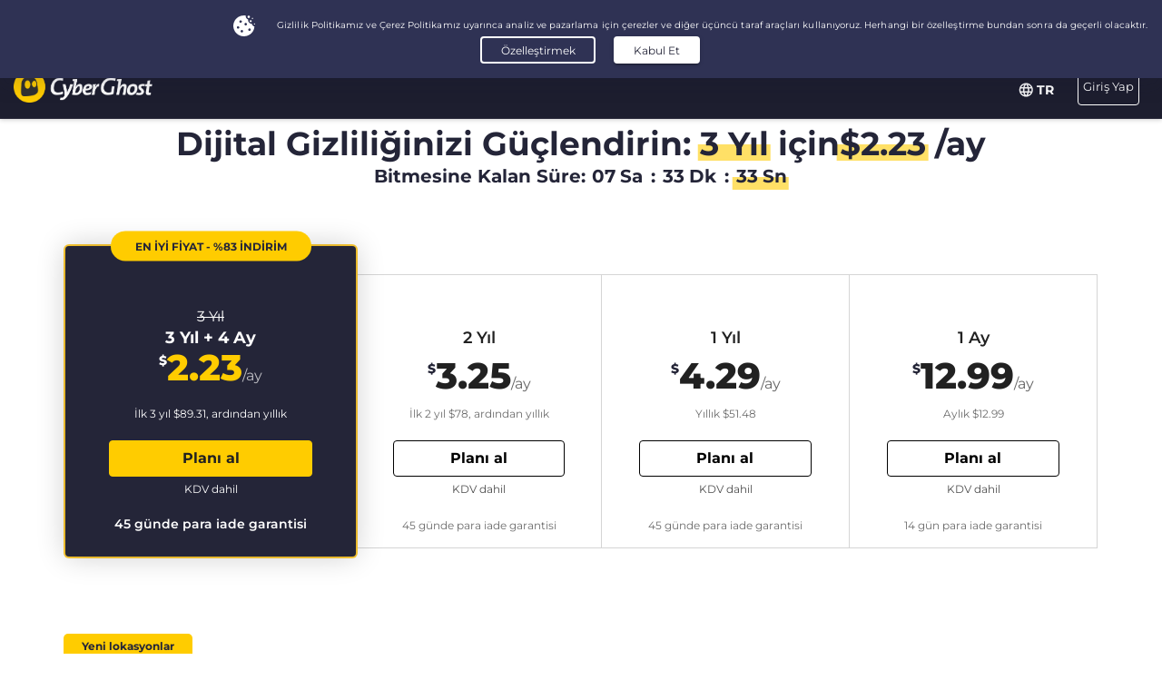

--- FILE ---
content_type: text/html; charset=UTF-8
request_url: https://www.cyberghostvpn.com/tr/buy?&aff_id=2179&brand=clubic&source=content&coupon=3Y4Mb&aff_sub4=3Y4Mb&aff_click_id=%7Bbonplan2809%2F&aff_sub5=footer&conversionpoint=footer
body_size: 48238
content:
<!DOCTYPE html>
<html lang="tr">
<head>
    <meta charset="utf-8">    <meta name="viewport" content="width=device-width, initial-scale=1.0">
    <title>
        Kredi Kartı veya PayPal ile CyberGhost VPN satın alın    </title>
    <meta http-equiv="X-UA-Compatible" content="IE=edge" />
    <meta name="viewport" content="width=device-width, initial-scale=1.0, user-scalable=no" />
    <meta name="publisher" content="CyberGhost" />
    <meta name="charset" content="UTF-8" />
    <meta http-equiv="Content-Type" content="text/html; charset=UTF-8" />

    <!-- icons -->
    <meta name="apple-itunes-app" content="app-id=583009522">
    <meta name="google-play-app" content="app-id=de.mobileconcepts.cyberghost">
    <link rel="icon" type="image/png" href="/favicon-192x192.png?v=1" sizes="192x192">
    <link rel="icon" type="image/png" href="/favicon-160x160.png?v=1" sizes="160x160">
    <link rel="icon" type="image/png" href="/favicon-96x96.png?v=1" sizes="96x96">
    <link rel="icon" type="image/png" href="/favicon-16x16.png?v=1" sizes="16x16">
    <link rel="icon" type="image/png" href="/favicon-32x32.png?v=1" sizes="32x32">
    <link rel="apple-touch-icon" sizes="57x57" href="/apple-touch-icon-57x57.png?v=1">
    <link rel="apple-touch-icon" sizes="114x114" href="/apple-touch-icon-114x114.png?v=1">
    <link rel="apple-touch-icon" sizes="72x72" href="/apple-touch-icon-72x72.png?v=1">
    <link rel="apple-touch-icon" sizes="144x144" href="/apple-touch-icon-144x144.png?v=1">
    <link rel="apple-touch-icon" sizes="60x60" href="/apple-touch-icon-60x60.png?v=1">
    <link rel="apple-touch-icon" sizes="120x120" href="/apple-touch-icon-120x120.png?v=1">
    <link rel="apple-touch-icon" sizes="76x76" href="/apple-touch-icon-76x76.png?v=1">
    <link rel="apple-touch-icon" sizes="152x152" href="/apple-touch-icon-152x152.png?v=1">
    <link rel="apple-touch-icon" sizes="180x180" href="/apple-touch-icon-180x180.png?v=1">
    <meta name="msapplication-TileColor" content="#2d89ef">
    <meta name="msapplication-TileImage" content="/mstile-144x144.png?v=1">
    <link rel="canonical" href="https://www.cyberghostvpn.com/tr/buy" />
<link rel="alternate" hreflang="en" href="https://www.cyberghostvpn.com/buy" />
<link rel="alternate" hreflang="zh" href="https://www.cyberghostvpn.com/zh/buy" />
<link rel="alternate" hreflang="cs" href="https://www.cyberghostvpn.com/cs/buy" />
<link rel="alternate" hreflang="da" href="https://www.cyberghostvpn.com/da/buy" />
<link rel="alternate" hreflang="de" href="https://www.cyberghostvpn.com/de/kaufen" />
<link rel="alternate" hreflang="el" href="https://www.cyberghostvpn.com/el/buy" />
<link rel="alternate" hreflang="es" href="https://www.cyberghostvpn.com/es/buy" />
<link rel="alternate" hreflang="fi" href="https://www.cyberghostvpn.com/fi/buy" />
<link rel="alternate" hreflang="fr" href="https://www.cyberghostvpn.com/fr/acheter" />
<link rel="alternate" hreflang="id" href="https://www.cyberghostvpn.com/id/buy" />
<link rel="alternate" hreflang="it" href="https://www.cyberghostvpn.com/it/buy" />
<link rel="alternate" hreflang="ja" href="https://www.cyberghostvpn.com/ja/buy" />
<link rel="alternate" hreflang="ko" href="https://www.cyberghostvpn.com/ko/buy" />
<link rel="alternate" hreflang="hu" href="https://www.cyberghostvpn.com/hu/buy" />
<link rel="alternate" hreflang="nl" href="https://www.cyberghostvpn.com/nl/buy" />
<link rel="alternate" hreflang="nb" href="https://www.cyberghostvpn.com/nb/buy" />
<link rel="alternate" hreflang="pl" href="https://www.cyberghostvpn.com/pl/buy" />
<link rel="alternate" hreflang="pt" href="https://www.cyberghostvpn.com/pt/buy" />
<link rel="alternate" hreflang="ro" href="https://www.cyberghostvpn.com/ro/cumpara" />
<link rel="alternate" hreflang="ru" href="https://www.cyberghostvpn.com/ru/buy" />
<link rel="alternate" hreflang="sv" href="https://www.cyberghostvpn.com/sv/buy" />
<link rel="alternate" hreflang="tr" href="https://www.cyberghostvpn.com/tr/buy" />
<link rel="alternate" hreflang="vi" href="https://www.cyberghostvpn.com/vi/buy" />

    
    
    <meta property="og:image" content="https://www.cyberghostvpn.com/img/pages/shop/template/og-image.png"><meta property="og:image:secure_url" content="https://www.cyberghostvpn.com/img/pages/shop/template/og-image.png"><meta property="og:title" content="CyberGhost&amp;nbsp;VPN Al"><meta property="og:description" content="Çevrimiçi gizliliğini korumak, anonim olarak internette gezinmek ve engellenmiş içeriklere erişmek isteyen milyonlarca kullanıcı Cyberghost&amp;nbsp;VPN&#039;e güvenmektedir. Şimdi İndirin!"><meta name="description" content="Bir VPN satın alın ve dijital gizliliğinizi koruyun. Tüm VPN planları, CyberGhost uygulamalarına ve özelliklerine erişim içerir ve 45 günlük para iade garantisiyle birlikte gelir.">
    <meta http-equiv="Content-Language" content="tr-TR" />

    
        
        <link href="https://www.googletagmanager.com/gtag/js?id=GTM-W7V2297" rel="preconnect">
    <link rel="dns-prefetch" href="https://www.googletagmanager.com/">

    <link rel="stylesheet" href="https://cdnjs.cloudflare.com/ajax/libs/font-awesome/5.10.2/css/all.min.css" integrity="sha256-zmfNZmXoNWBMemUOo1XUGFfc0ihGGLYdgtJS3KCr/l0=" crossorigin="anonymous" />

    <link rel="stylesheet" href="https://cdnjs.cloudflare.com/ajax/libs/twitter-bootstrap/3.3.7/css/bootstrap.min.css"/><link rel="stylesheet" href="https://cdnjs.cloudflare.com/ajax/libs/animate.css/3.7.0/animate.min.css"/>
    <style type="text/css">@font-face {font-family:Montserrat;font-style:normal;font-weight:300;src:url(/cf-fonts/s/montserrat/5.0.16/cyrillic/300/normal.woff2);unicode-range:U+0301,U+0400-045F,U+0490-0491,U+04B0-04B1,U+2116;font-display:swap;}@font-face {font-family:Montserrat;font-style:normal;font-weight:300;src:url(/cf-fonts/s/montserrat/5.0.16/cyrillic-ext/300/normal.woff2);unicode-range:U+0460-052F,U+1C80-1C88,U+20B4,U+2DE0-2DFF,U+A640-A69F,U+FE2E-FE2F;font-display:swap;}@font-face {font-family:Montserrat;font-style:normal;font-weight:300;src:url(/cf-fonts/s/montserrat/5.0.16/vietnamese/300/normal.woff2);unicode-range:U+0102-0103,U+0110-0111,U+0128-0129,U+0168-0169,U+01A0-01A1,U+01AF-01B0,U+0300-0301,U+0303-0304,U+0308-0309,U+0323,U+0329,U+1EA0-1EF9,U+20AB;font-display:swap;}@font-face {font-family:Montserrat;font-style:normal;font-weight:300;src:url(/cf-fonts/s/montserrat/5.0.16/latin-ext/300/normal.woff2);unicode-range:U+0100-02AF,U+0304,U+0308,U+0329,U+1E00-1E9F,U+1EF2-1EFF,U+2020,U+20A0-20AB,U+20AD-20CF,U+2113,U+2C60-2C7F,U+A720-A7FF;font-display:swap;}@font-face {font-family:Montserrat;font-style:normal;font-weight:300;src:url(/cf-fonts/s/montserrat/5.0.16/latin/300/normal.woff2);unicode-range:U+0000-00FF,U+0131,U+0152-0153,U+02BB-02BC,U+02C6,U+02DA,U+02DC,U+0304,U+0308,U+0329,U+2000-206F,U+2074,U+20AC,U+2122,U+2191,U+2193,U+2212,U+2215,U+FEFF,U+FFFD;font-display:swap;}@font-face {font-family:Montserrat;font-style:normal;font-weight:400;src:url(/cf-fonts/s/montserrat/5.0.16/cyrillic/400/normal.woff2);unicode-range:U+0301,U+0400-045F,U+0490-0491,U+04B0-04B1,U+2116;font-display:swap;}@font-face {font-family:Montserrat;font-style:normal;font-weight:400;src:url(/cf-fonts/s/montserrat/5.0.16/cyrillic-ext/400/normal.woff2);unicode-range:U+0460-052F,U+1C80-1C88,U+20B4,U+2DE0-2DFF,U+A640-A69F,U+FE2E-FE2F;font-display:swap;}@font-face {font-family:Montserrat;font-style:normal;font-weight:400;src:url(/cf-fonts/s/montserrat/5.0.16/latin/400/normal.woff2);unicode-range:U+0000-00FF,U+0131,U+0152-0153,U+02BB-02BC,U+02C6,U+02DA,U+02DC,U+0304,U+0308,U+0329,U+2000-206F,U+2074,U+20AC,U+2122,U+2191,U+2193,U+2212,U+2215,U+FEFF,U+FFFD;font-display:swap;}@font-face {font-family:Montserrat;font-style:normal;font-weight:400;src:url(/cf-fonts/s/montserrat/5.0.16/latin-ext/400/normal.woff2);unicode-range:U+0100-02AF,U+0304,U+0308,U+0329,U+1E00-1E9F,U+1EF2-1EFF,U+2020,U+20A0-20AB,U+20AD-20CF,U+2113,U+2C60-2C7F,U+A720-A7FF;font-display:swap;}@font-face {font-family:Montserrat;font-style:normal;font-weight:400;src:url(/cf-fonts/s/montserrat/5.0.16/vietnamese/400/normal.woff2);unicode-range:U+0102-0103,U+0110-0111,U+0128-0129,U+0168-0169,U+01A0-01A1,U+01AF-01B0,U+0300-0301,U+0303-0304,U+0308-0309,U+0323,U+0329,U+1EA0-1EF9,U+20AB;font-display:swap;}@font-face {font-family:Montserrat;font-style:normal;font-weight:600;src:url(/cf-fonts/s/montserrat/5.0.16/latin-ext/600/normal.woff2);unicode-range:U+0100-02AF,U+0304,U+0308,U+0329,U+1E00-1E9F,U+1EF2-1EFF,U+2020,U+20A0-20AB,U+20AD-20CF,U+2113,U+2C60-2C7F,U+A720-A7FF;font-display:swap;}@font-face {font-family:Montserrat;font-style:normal;font-weight:600;src:url(/cf-fonts/s/montserrat/5.0.16/cyrillic-ext/600/normal.woff2);unicode-range:U+0460-052F,U+1C80-1C88,U+20B4,U+2DE0-2DFF,U+A640-A69F,U+FE2E-FE2F;font-display:swap;}@font-face {font-family:Montserrat;font-style:normal;font-weight:600;src:url(/cf-fonts/s/montserrat/5.0.16/latin/600/normal.woff2);unicode-range:U+0000-00FF,U+0131,U+0152-0153,U+02BB-02BC,U+02C6,U+02DA,U+02DC,U+0304,U+0308,U+0329,U+2000-206F,U+2074,U+20AC,U+2122,U+2191,U+2193,U+2212,U+2215,U+FEFF,U+FFFD;font-display:swap;}@font-face {font-family:Montserrat;font-style:normal;font-weight:600;src:url(/cf-fonts/s/montserrat/5.0.16/cyrillic/600/normal.woff2);unicode-range:U+0301,U+0400-045F,U+0490-0491,U+04B0-04B1,U+2116;font-display:swap;}@font-face {font-family:Montserrat;font-style:normal;font-weight:600;src:url(/cf-fonts/s/montserrat/5.0.16/vietnamese/600/normal.woff2);unicode-range:U+0102-0103,U+0110-0111,U+0128-0129,U+0168-0169,U+01A0-01A1,U+01AF-01B0,U+0300-0301,U+0303-0304,U+0308-0309,U+0323,U+0329,U+1EA0-1EF9,U+20AB;font-display:swap;}@font-face {font-family:Montserrat;font-style:normal;font-weight:700;src:url(/cf-fonts/s/montserrat/5.0.16/latin/700/normal.woff2);unicode-range:U+0000-00FF,U+0131,U+0152-0153,U+02BB-02BC,U+02C6,U+02DA,U+02DC,U+0304,U+0308,U+0329,U+2000-206F,U+2074,U+20AC,U+2122,U+2191,U+2193,U+2212,U+2215,U+FEFF,U+FFFD;font-display:swap;}@font-face {font-family:Montserrat;font-style:normal;font-weight:700;src:url(/cf-fonts/s/montserrat/5.0.16/cyrillic/700/normal.woff2);unicode-range:U+0301,U+0400-045F,U+0490-0491,U+04B0-04B1,U+2116;font-display:swap;}@font-face {font-family:Montserrat;font-style:normal;font-weight:700;src:url(/cf-fonts/s/montserrat/5.0.16/cyrillic-ext/700/normal.woff2);unicode-range:U+0460-052F,U+1C80-1C88,U+20B4,U+2DE0-2DFF,U+A640-A69F,U+FE2E-FE2F;font-display:swap;}@font-face {font-family:Montserrat;font-style:normal;font-weight:700;src:url(/cf-fonts/s/montserrat/5.0.16/vietnamese/700/normal.woff2);unicode-range:U+0102-0103,U+0110-0111,U+0128-0129,U+0168-0169,U+01A0-01A1,U+01AF-01B0,U+0300-0301,U+0303-0304,U+0308-0309,U+0323,U+0329,U+1EA0-1EF9,U+20AB;font-display:swap;}@font-face {font-family:Montserrat;font-style:normal;font-weight:700;src:url(/cf-fonts/s/montserrat/5.0.16/latin-ext/700/normal.woff2);unicode-range:U+0100-02AF,U+0304,U+0308,U+0329,U+1E00-1E9F,U+1EF2-1EFF,U+2020,U+20A0-20AB,U+20AD-20CF,U+2113,U+2C60-2C7F,U+A720-A7FF;font-display:swap;}@font-face {font-family:Montserrat;font-style:normal;font-weight:800;src:url(/cf-fonts/s/montserrat/5.0.16/cyrillic-ext/800/normal.woff2);unicode-range:U+0460-052F,U+1C80-1C88,U+20B4,U+2DE0-2DFF,U+A640-A69F,U+FE2E-FE2F;font-display:swap;}@font-face {font-family:Montserrat;font-style:normal;font-weight:800;src:url(/cf-fonts/s/montserrat/5.0.16/latin-ext/800/normal.woff2);unicode-range:U+0100-02AF,U+0304,U+0308,U+0329,U+1E00-1E9F,U+1EF2-1EFF,U+2020,U+20A0-20AB,U+20AD-20CF,U+2113,U+2C60-2C7F,U+A720-A7FF;font-display:swap;}@font-face {font-family:Montserrat;font-style:normal;font-weight:800;src:url(/cf-fonts/s/montserrat/5.0.16/latin/800/normal.woff2);unicode-range:U+0000-00FF,U+0131,U+0152-0153,U+02BB-02BC,U+02C6,U+02DA,U+02DC,U+0304,U+0308,U+0329,U+2000-206F,U+2074,U+20AC,U+2122,U+2191,U+2193,U+2212,U+2215,U+FEFF,U+FFFD;font-display:swap;}@font-face {font-family:Montserrat;font-style:normal;font-weight:800;src:url(/cf-fonts/s/montserrat/5.0.16/vietnamese/800/normal.woff2);unicode-range:U+0102-0103,U+0110-0111,U+0128-0129,U+0168-0169,U+01A0-01A1,U+01AF-01B0,U+0300-0301,U+0303-0304,U+0308-0309,U+0323,U+0329,U+1EA0-1EF9,U+20AB;font-display:swap;}@font-face {font-family:Montserrat;font-style:normal;font-weight:800;src:url(/cf-fonts/s/montserrat/5.0.16/cyrillic/800/normal.woff2);unicode-range:U+0301,U+0400-045F,U+0490-0491,U+04B0-04B1,U+2116;font-display:swap;}</style>

        <link rel="stylesheet" href="https://assets.cyberghostvpn.com/css/9ac3032275ab00eee00a537b043560aca4dadfd13cd3b1d2d0768b432b8d8101.css?v=3.242.0"/>    <script src='https://cdnjs.cloudflare.com/ajax/libs/jquery/3.0.0/jquery.min.js' charset='utf-8'></script>
        <script>jQuery.event.special.touchstart={setup:function(t,e,s){this.addEventListener("touchstart",s,{passive:!0})}};</script>
    

<script>
    dataLayer = [{
        'project': 'www',
        'build': '3.242.0',
        'environment': 'production',
        'locale': 'tr',
        'currency': 'USD',
        'pageName' : 'www_pricing',
        'visitorId' : '6c4ebf217a41feac0f0bc4a8eea948452871b496ded5dadb18dc75d093b7a2e4',
        'tracking' : {"lp":"www_","conversionpoint":"footer","initial_conversionpoint":"footer","coupon":"3Y4Mb"},
        'cfCountry' : 'US',
        //VWO
        'CampaignId': 0,
        'VariationId': 0,
        'CampaignName': 0,
        'VariationName': 0,
        'instanceRegion' : 'cg_usw1',
        'instanceId': 'cg_6963979279dfc',
        'InitialStartTime' : 1768494361,
        'internalAccount' : false,
        'selected_product_id' : '',
        'selected_months_sold' :'',
        'selected_gross_revenue' : '',
        'logged_in': 'false',
        'prev_page': '/',
        'scroll_depth_prev_page': '0'
    }];
</script>

<script>
    window.CONFIG = window.CONFIG || {};
    window.CONFIG.country = "US";
    window.CONFIG.currency = 'USD';
    window.CONFIG.products = JSON.parse('{"coupon":{"id":"50354","slug":"cyberghost-vpn-4","interval":"40","runtime":"36","prices":{"usd":"2.23","eur":"1.94","gbp":"1.70","chf":"2.06","aud":"3.11","jpy":"260","brl":"11.69","inr":"165","krw":"2680","rub":"165"},"totalPrice":{"usd":"89.31","eur":"77.61","gbp":"68.25","chf":"82.29","aud":"124.41","jpy":"10400","brl":"467.61","inr":"6600","krw":"107200","rub":"6600"},"features":{"restoro":true,"pcloud":true,"nospy":true}},"left":{"id":"50235","slug":"cyberghost-vpn-1","interval":"1","runtime":"1","prices":{"usd":"12.99","eur":"11.99","gbp":"9.99","chf":"12.65","aud":"17.99","jpy":"1480","brl":"71.85","inr":"965","krw":"15300","rub":"950"},"features":[]},"middle":{"id":"50352","slug":"cyberghost-vpn-2","interval":"12","runtime":"12","prices":{"usd":"4.29","eur":"3.75","gbp":"3.25","chf":"3.97","aud":"6.00","jpy":"495","brl":"22.65","inr":"320","krw":"5150","rub":"325"},"features":{"nospy":true,"pcloud":true,"restoro":true}},"right":{"id":"50353","slug":"cyberghost-vpn-3","interval":"24","runtime":"24","prices":{"usd":"3.25","eur":"2.95","gbp":"2.75","chf":"3.12","aud":"4.59","jpy":"375","brl":"17.20","inr":"245","krw":"3900","rub":"245"},"features":{"nospy":true,"pcloud":true,"restoro":true}},"globalDefault":{"id":"10248","slug":"cyberghost-vpn-5","interval":"12","prices":{"eur":"4.15","usd":"4.15","chf":"4.75","aud":"5.66","gbp":"3.75","jpy":"455","rub":"272.5","inr":"289","brl":"16.5","krw":"4994"},"features":{"nospy":false}},"globalNospy":{"id":"10247","slug":"cyberghost-vpn-6","interval":"12","prices":{"eur":"4.99","usd":"4.99","chf":"5.66","aud":"6.75","gbp":"4.49","jpy":"545","rub":"274.5","inr":"347","brl":"19.5","krw":"5995"},"features":{"nospy":true}},"trial7days":{"id":"10266","slug":"cyberghost-vpn-trial","interval":"12","prices":{"eur":"5.25","usd":"5.25","chf":"5.95","aud":"7.25","gbp":"4.75","jpy":"575","rub":"344","inr":"364.5","brl":"20.5","krw":"6305"},"features":[]}}');
    window.CONFIG.upsell = false;
    window.CONFIG.locale = "tr";
    window.CONFIG.language = "tr";
    window.CONFIG.page_id = "buy";

    window.CONFIG.cookieprefix = "cg_";
    window.CONFIG.cookiedomain = ".cyberghostvpn.com";

    window.CONFIG.dynamicPrice = "$51.48";
    window.CONFIG.dynamicDiscount = "83";
    window.CONFIG.dynamicMonthlyPrice = '$<span class="price">2.23</span>';
    window.CONFIG.dynamicMonthlyPriceCurrency = "$";

    window.CONFIG.pageName = 'www_pricing';

        window.account = false;
    </script>
<script type="text/javascript">

    window.ALOOMA_CUSTOM_LIB_URL = "https://assets.cyberghostvpn.com/js/alooma/alooma-latest.min.js?v=3.242.0";

    (function(e,b){if(!b.__SV){var a,f,i,g;
        window.alooma=b;
        b._i=[];
        b.init=function(a,e,d){function f(b,h){var a=h.split("."); 2==a.length&&(b=b[a[0]],h=a[1]); b[h]=function(){b.push([h].concat(Array.prototype.slice.call(arguments,0)))}}var c=b; "undefined"!==typeof d?c=b[d]=[]:d="alooma";
            c.people=c.people||[];
            c.toString=function(b){var a="alooma";
                "alooma"!==d&&(a+="."+d);
                b||(a+=" (stub)");
                return a};
            c.people.toString=function(){return c.toString(1)+".people (stub)"};
            i="disable time_event track track_custom_event track_pageview track_links track_forms register register_once alias unregister identify name_tag set_config people.set people.set_once people.increment people.append people.union people.track_charge people.clear_charges people.delete_user".split(" ");
            for(g=0; g<i.length; g++)f(c,i[g]);
            b._i.push([a,e,d])};
        b.__SV=1.2;
        a=e.createElement("script");
        a.type="text/javascript";
        a.async=!0;
        a.src="undefined"!==typeof ALOOMA_CUSTOM_LIB_URL?ALOOMA_CUSTOM_LIB_URL:"file:"===e.location.protocol&&"//cdn.alooma.com/libs/alooma-latest.min.js".match(/^\/\//)?"https://cdn.alooma.com/libs/alooma-latest.min.js":"//cdn.alooma.com/libs/alooma-latest.min.js"; f=e.getElementsByTagName("script")[0];
        f.parentNode.insertBefore(a,f)}})(document,window.alooma||[]);
    alooma.init("Q3liZXJnaG9zdFZQTg==", {"api_host":"https://kapetracking.com/jssdk"},"iknowlogy");


</script>
<script>
    window.feedbackUri = '/feedback';
    window.feedbackParams = [];
    window.feedbackReady = false;

    window.feedbackCallbacks = window.feedbackCallbacks || [];

    window.distinctId = 'D9FEC039-E1F1-46CA-A1CC-BB66BF5003C1';
    function addToResult(result, add) {
        result = result || {};
        add = add || {};
        for(var k in add){
            if(add.hasOwnProperty(k)){
                result[k]=add[k];
            }
        }
        return result;
    }

    (function(window, $) {
        initFeedback(window.distinctId);

        window.Feedback = window.Feedback || {};
        window.Feedback.update = function(additionalParams, callback) {
            additionalParams = additionalParams || {};
            var distinct_id = window.distinctId || false;
            var feedbackUri = window.feedbackUri || false;
            if(feedbackUri) {
                if(distinct_id) {
                    if(feedbackUri.indexOf('?')!==-1) {
                        feedbackUri += '&';
                    }
                    else {
                        feedbackUri += '?';
                    }
                    feedbackUri += 'distinct_id='+distinct_id;
                }
            }
            console.log("Feedback.update: ",feedbackUri);
            updateFeedback(feedbackUri, additionalParams, callback);
        };
        window.Feedback.fetch = function(callback) {
            var distinct_id = window.distinctId || false;
            var feedbackUri = window.feedbackUri || false;
            if(feedbackUri) {
                if(distinct_id) {
                    if(feedbackUri.indexOf('?')!==-1) {
                        feedbackUri += '&';
                    }
                    else {
                        feedbackUri += '?';
                    }
                    feedbackUri += 'distinct_id='+distinct_id;
                }
            }
            console.log("Feedback.update: ",feedbackUri);
            updateFeedback(feedbackUri, callback);
        };

        // add feedback to elastic
        window.Feedback.pushToElastic = function (params) {
            window.dataLayer = window.dataLayer || [];
            window.dataLayer.push(params);
        };

        function initFeedback(distinct_id) {
            distinct_id = distinct_id || false;
            var feedbackUri = window.feedbackUri;
            if(distinct_id) {
                if(feedbackUri.indexOf('?')!==-1) {
                    feedbackUri += '&';
                }
                else {
                    feedbackUri += '?';
                }
                feedbackUri += 'distinct_id='+distinct_id;
            }
            //console.log("initFeedback: ",feedbackUri);
            //create/update feedback id
            updateFeedback(feedbackUri);
        }
        function updateFeedback(feedbackUri, params, callback) {
            //console.log("updateFeedback: ",feedbackUri);
            callback = callback || function(clickId) {};
            if(!feedbackUri || !feedbackUri.length) {
                callback.call(this,[null]);
                return false;
            }
            params = params || {};
            //console.log("params: ",params);
            params['language'] = window.locale;
            params = addToResult(params, window.feedbackParams);
            // if(additionalParams) {
            //     var params = [];
            //     for(var i in additionalParams) {
            //         params.push(encodeURIComponent(i)+'='+encodeURIComponent(additionalParams[i]));
            //     }
            //     if(params && params.length) {
            //         if(feedbackUri.indexOf('?')!==-1) {
            //             feedbackUri += '&';
            //         }
            //         else {
            //             feedbackUri += '?';
            //         }
            //         feedbackUri += params.join('&');
            //     }
            // }
            //create/update feedback id
            $(function() {
                $.ajax({
                    method: 'POST',
                    url: feedbackUri,
                    data: params,
                    cache: false,
                    withCredentials: true,
                    timeout: 30000, // sets timeout to 3 seconds
                    success: function(data) {
                        console.log("initFeedback: ",data);
                        if(data && data.hasOwnProperty('clickId')) {
                            window.clickId = data.clickId;

                            // if(data.clickData && data.clickData.distinct_id && window.mixpanel) {
                            //     window.mixpanel.identify(data.clickData.distinct_id);
                            // }

                            window.dataLayer = window.dataLayer || [];
                            window.dataLayer.push({
                                event: 'feedback_init',
                                clickId: data.clickId,
                                clickData: data.clickData || {}
                            });
                        }
                        window.feedbackReady = true;

                        for (var i = 0; i < window.feedbackCallbacks.length; ++i) {
                            try {
                                window.feedbackCallbacks[i](data.clickId, data.clickData);
                            } catch (err) {}
                        }
                        callback.call(this,[data.clickId, data.clickData]);
                    },
                    error: function(error) {
                        console.log("initFeedback: ",error);
                        window.feedbackReady = true;

                        for (var i = 0; i < window.feedbackCallbacks.length; ++i) {
                            try {
                                window.feedbackCallbacks[i](false);
                            } catch (err) {}
                        }
                        callback.call(this,[null]);
                    }
                });
            });
        }
        function fetchFeedback(feedbackUri, callback) {
            console.log("fetchFeedback: ",feedbackUri);
            callback = callback || function(clickId) {};
            if(!feedbackUri || !feedbackUri.length) {
                callback.call(this,[null]);
                return false;
            }
            //create/update feedback id
            $(function() {
                $.ajax({
                    method: 'get',
                    url: feedbackUri,
                    data: {},
                    cache: false,
                    withCredentials: true,
                    timeout: 3000, // sets timeout to 3 seconds
                    success: function(data) {
                        console.log("fetchFeedback: ",data);
                        if(data && data.hasOwnProperty('clickId')) {
                            window.clickId = data.clickId;
                        }
                        callback.call(this,[data.clickId]);
                    },
                    error: function(error) {
                        console.log("fetchFeedback: ",error);
                        callback.call(this,[null]);
                    }
                });
            });
        }
    })(window, $);
</script>

    <script src="/js/alooma-wrapper.js"></script>

    </head>
<body class="tr _3Y4Mb">
    




<div class="exposed-bar d-none " >

    <a class="client-info hidden no-link" href='javascript:;' title='' >

        <!-- Location -->
                        
        <!-- Your IP -->
                    <span><span class='.label'>IP Adresiniz:</span> <strong class="js-client-ip">3.23.98.40</strong></span>
        
        <!-- Your Company -->

                    <!-- <span class="hidden-xs visitor-company" style="display: none"><span class='.label'>:</span> <strong class="js-client-business">AMAZON-02</strong></span> -->
        
                    <!-- <span class="hidden-xs visitor-company"><span class='.label'>:</span> <strong class="js-client-business">AMAZON-02</strong></span> -->
        

        <!-- Status (Exposed / Protected) -->
                    <span><span class='.label'>Durumunuz:</span> <strong class="js-client-exposed"><span class='status exposed'>SAVUNMASIZ <i class='fa fa-exclamation-triangle hidden-xs '></i></span></strong></span>
        

    </a>



</div>
<!-- Main Menu - October 2021 -->





<!-- navbar-fixed-top -->
<nav class="main-menu mod-2021 navbar navbar-default tr navbar-darkblue" role="navigation">

        <div class="container-fluid">

        <!-- brand -->
        <div class="navbar-header pull-left">
            <a class="navbar-brand" href="/tr/">
                <img class='cg-logo' src="/img/element/main-menu/cyberghost_menu_logo_dark@2x.png" alt="CyberGhost VPN" width="437" height="100">
            </a>
        </div>


        <!-- non collapsible items  -->
        <div class="navbar-sticky pull-right">

            <div class='country-selection-exposed-bar mobile-country-selection' >
                <ul class='nav'>
                    <li class="menu-item menu-country pull-left " >
                        <a href="#" id="dropdown-languages" class="dropdown-toggle menu-link menu-country-sel" data-toggle="dropdown" aria-haspopup="true" aria-expanded="false"><img src='/img/globe-lang-v2.svg' width='16' height='16' class='mr-2'></span>&nbsp;<span>TR&nbsp;</span></a>
                        <ul class="dropdown-menu dropdown-menu-right" id="dropdown-lang">
                                                            <li><a href="/buy?&amp;aff_id=2179&amp;brand=clubic&amp;source=content&amp;coupon=3Y4Mb&amp;aff_sub4=3Y4Mb&amp;aff_click_id=%7Bbonplan2809%2F&amp;aff_sub5=footer&amp;conversionpoint=footer"><span>English</span></a></li>
                                                            <li><a href="/zh/buy?&amp;aff_id=2179&amp;brand=clubic&amp;source=content&amp;coupon=3Y4Mb&amp;aff_sub4=3Y4Mb&amp;aff_click_id=%7Bbonplan2809%2F&amp;aff_sub5=footer&amp;conversionpoint=footer"><span>简体中文</span></a></li>
                                                            <li><a href="/cs/buy?&amp;aff_id=2179&amp;brand=clubic&amp;source=content&amp;coupon=3Y4Mb&amp;aff_sub4=3Y4Mb&amp;aff_click_id=%7Bbonplan2809%2F&amp;aff_sub5=footer&amp;conversionpoint=footer"><span>Čeština</span></a></li>
                                                            <li><a href="/da/buy?&amp;aff_id=2179&amp;brand=clubic&amp;source=content&amp;coupon=3Y4Mb&amp;aff_sub4=3Y4Mb&amp;aff_click_id=%7Bbonplan2809%2F&amp;aff_sub5=footer&amp;conversionpoint=footer"><span>Dansk</span></a></li>
                                                            <li><a href="/de/kaufen?&amp;aff_id=2179&amp;brand=clubic&amp;source=content&amp;coupon=3Y4Mb&amp;aff_sub4=3Y4Mb&amp;aff_click_id=%7Bbonplan2809%2F&amp;aff_sub5=footer&amp;conversionpoint=footer"><span>Deutsch</span></a></li>
                                                            <li><a href="/el/buy?&amp;aff_id=2179&amp;brand=clubic&amp;source=content&amp;coupon=3Y4Mb&amp;aff_sub4=3Y4Mb&amp;aff_click_id=%7Bbonplan2809%2F&amp;aff_sub5=footer&amp;conversionpoint=footer"><span>Ελληνικά</span></a></li>
                                                            <li><a href="/es/buy?&amp;aff_id=2179&amp;brand=clubic&amp;source=content&amp;coupon=3Y4Mb&amp;aff_sub4=3Y4Mb&amp;aff_click_id=%7Bbonplan2809%2F&amp;aff_sub5=footer&amp;conversionpoint=footer"><span>Español</span></a></li>
                                                            <li><a href="/fi/buy?&amp;aff_id=2179&amp;brand=clubic&amp;source=content&amp;coupon=3Y4Mb&amp;aff_sub4=3Y4Mb&amp;aff_click_id=%7Bbonplan2809%2F&amp;aff_sub5=footer&amp;conversionpoint=footer"><span>Finnish</span></a></li>
                                                            <li><a href="/fr/acheter?&amp;aff_id=2179&amp;brand=clubic&amp;source=content&amp;coupon=3Y4Mb&amp;aff_sub4=3Y4Mb&amp;aff_click_id=%7Bbonplan2809%2F&amp;aff_sub5=footer&amp;conversionpoint=footer"><span>Français</span></a></li>
                                                            <li><a href="/id/buy?&amp;aff_id=2179&amp;brand=clubic&amp;source=content&amp;coupon=3Y4Mb&amp;aff_sub4=3Y4Mb&amp;aff_click_id=%7Bbonplan2809%2F&amp;aff_sub5=footer&amp;conversionpoint=footer"><span>Indonesian</span></a></li>
                                                            <li><a href="/it/buy?&amp;aff_id=2179&amp;brand=clubic&amp;source=content&amp;coupon=3Y4Mb&amp;aff_sub4=3Y4Mb&amp;aff_click_id=%7Bbonplan2809%2F&amp;aff_sub5=footer&amp;conversionpoint=footer"><span>Italiano</span></a></li>
                                                            <li><a href="/ja/buy?&amp;aff_id=2179&amp;brand=clubic&amp;source=content&amp;coupon=3Y4Mb&amp;aff_sub4=3Y4Mb&amp;aff_click_id=%7Bbonplan2809%2F&amp;aff_sub5=footer&amp;conversionpoint=footer"><span>日本語</span></a></li>
                                                            <li><a href="/ko/buy?&amp;aff_id=2179&amp;brand=clubic&amp;source=content&amp;coupon=3Y4Mb&amp;aff_sub4=3Y4Mb&amp;aff_click_id=%7Bbonplan2809%2F&amp;aff_sub5=footer&amp;conversionpoint=footer"><span>한국어</span></a></li>
                                                            <li><a href="/hu/buy?&amp;aff_id=2179&amp;brand=clubic&amp;source=content&amp;coupon=3Y4Mb&amp;aff_sub4=3Y4Mb&amp;aff_click_id=%7Bbonplan2809%2F&amp;aff_sub5=footer&amp;conversionpoint=footer"><span>Magyar</span></a></li>
                                                            <li><a href="/nl/buy?&amp;aff_id=2179&amp;brand=clubic&amp;source=content&amp;coupon=3Y4Mb&amp;aff_sub4=3Y4Mb&amp;aff_click_id=%7Bbonplan2809%2F&amp;aff_sub5=footer&amp;conversionpoint=footer"><span>Nederlands</span></a></li>
                                                            <li><a href="/nb/buy?&amp;aff_id=2179&amp;brand=clubic&amp;source=content&amp;coupon=3Y4Mb&amp;aff_sub4=3Y4Mb&amp;aff_click_id=%7Bbonplan2809%2F&amp;aff_sub5=footer&amp;conversionpoint=footer"><span>Norsk</span></a></li>
                                                            <li><a href="/pl/buy?&amp;aff_id=2179&amp;brand=clubic&amp;source=content&amp;coupon=3Y4Mb&amp;aff_sub4=3Y4Mb&amp;aff_click_id=%7Bbonplan2809%2F&amp;aff_sub5=footer&amp;conversionpoint=footer"><span>Polski</span></a></li>
                                                            <li><a href="/pt/buy?&amp;aff_id=2179&amp;brand=clubic&amp;source=content&amp;coupon=3Y4Mb&amp;aff_sub4=3Y4Mb&amp;aff_click_id=%7Bbonplan2809%2F&amp;aff_sub5=footer&amp;conversionpoint=footer"><span>Português</span></a></li>
                                                            <li><a href="/ro/cumpara?&amp;aff_id=2179&amp;brand=clubic&amp;source=content&amp;coupon=3Y4Mb&amp;aff_sub4=3Y4Mb&amp;aff_click_id=%7Bbonplan2809%2F&amp;aff_sub5=footer&amp;conversionpoint=footer"><span>Română</span></a></li>
                                                            <li><a href="/ru/buy?&amp;aff_id=2179&amp;brand=clubic&amp;source=content&amp;coupon=3Y4Mb&amp;aff_sub4=3Y4Mb&amp;aff_click_id=%7Bbonplan2809%2F&amp;aff_sub5=footer&amp;conversionpoint=footer"><span>Pусский</span></a></li>
                                                            <li><a href="/sv/buy?&amp;aff_id=2179&amp;brand=clubic&amp;source=content&amp;coupon=3Y4Mb&amp;aff_sub4=3Y4Mb&amp;aff_click_id=%7Bbonplan2809%2F&amp;aff_sub5=footer&amp;conversionpoint=footer"><span>Svenska</span></a></li>
                                                            <li><a href="/tr/buy?&amp;aff_id=2179&amp;brand=clubic&amp;source=content&amp;coupon=3Y4Mb&amp;aff_sub4=3Y4Mb&amp;aff_click_id=%7Bbonplan2809%2F&amp;aff_sub5=footer&amp;conversionpoint=footer"><span>Türkçe</span></a></li>
                                                            <li><a href="/vi/buy?&amp;aff_id=2179&amp;brand=clubic&amp;source=content&amp;coupon=3Y4Mb&amp;aff_sub4=3Y4Mb&amp;aff_click_id=%7Bbonplan2809%2F&amp;aff_sub5=footer&amp;conversionpoint=footer"><span>Vietnamese</span></a></li>
                                                    </ul>
                    </li>
                </ul>
            </div>
            <!-- mobile toggle bucatton -->

            <button type="button" class="btn-menu-icon btn-close d-none"
                    style="
                        background-color: transparent;
                        border: none;
                        transition: opacity 0.3s;
                        padding: 6px;
                        margin-top: 10px;
                        margin-right: 10px;">
                <img src="/img/element/main-menu/btn-close.svg" alt="Close" />
            </button>
            <button type="button" class="navbar-toggle burger-menu-icon ">
                <span class="sr-only">Toggle navigation</span>
                <span class="icon-bar"></span>
                <span class="icon-bar"></span>
                <span class="icon-bar"></span>
                <span class="icon-bar"></span>
            </button>

            <ul class="nav navbar-nav new-login">

                                                            <!-- Log in  -->
                        <li class='menu-item' title="Giriş Yap">
                            <!--                                -->                                                        <a data-toggle="modal" data-target="#login-shop" class="js-login menu-line-btn white white-login " >
                                Giriş Yap                            </a>
                        </li>
                                                </ul>
        </div>


        <!-- collapsible items  -->

        <div class="collapse navbar-collapse navbar-left" id="main-navbar-collapse">

            <ul class="nav navbar-nav">


                <!-- What Is VPN -->
                

                <!-- VPN Apps -->
                

                <!-- Security Products -->
                

                <!-- Servers -->
                

                <!-- no separator on pricing -->
<!--                --><!--                    <li class='separator'><div></div></li>-->
<!--                -->

                    





                <!-- Pricing -->
                
                <!-- Privacy Hub (EN only) -->
                
                <!-- Help -->
                
            </ul>

        </div> <!-- collapse -->


        <!-- DUPLICATED (in mobile menu): Right side buttons (collapsible): Log Out / Log In, Refer a Friend, Buy Now, My Account -->
        <!--        -->        <div class="collapse navbar-collapse navbar-right" id="main-navbar-collapse">

            <ul class="nav navbar-nav">
                <li>
                    <div class='country-selection-exposed-bar' >
                        <ul class='nav' tabindex="0">
                            <li class="menu-item menu-country pull-left">
                                <a href="#" id="dropdown-languages" class="dropdown-toggle menu-link menu-country-sel" data-toggle="dropdown" aria-haspopup="true" aria-expanded="false"><img src='/img/globe-lang-v2.svg' width='16' height='16' class='mr-2'></span>&nbsp;<span>TR&nbsp;</span></a>
                                <ul class="dropdown-menu dropdown-menu-right" id="dropdown-lang">
                                                                            <li><a href="/buy?&amp;aff_id=2179&amp;brand=clubic&amp;source=content&amp;coupon=3Y4Mb&amp;aff_sub4=3Y4Mb&amp;aff_click_id=%7Bbonplan2809%2F&amp;aff_sub5=footer&amp;conversionpoint=footer"><span>English</span></a></li>
                                                                            <li><a href="/zh/buy?&amp;aff_id=2179&amp;brand=clubic&amp;source=content&amp;coupon=3Y4Mb&amp;aff_sub4=3Y4Mb&amp;aff_click_id=%7Bbonplan2809%2F&amp;aff_sub5=footer&amp;conversionpoint=footer"><span>简体中文</span></a></li>
                                                                            <li><a href="/cs/buy?&amp;aff_id=2179&amp;brand=clubic&amp;source=content&amp;coupon=3Y4Mb&amp;aff_sub4=3Y4Mb&amp;aff_click_id=%7Bbonplan2809%2F&amp;aff_sub5=footer&amp;conversionpoint=footer"><span>Čeština</span></a></li>
                                                                            <li><a href="/da/buy?&amp;aff_id=2179&amp;brand=clubic&amp;source=content&amp;coupon=3Y4Mb&amp;aff_sub4=3Y4Mb&amp;aff_click_id=%7Bbonplan2809%2F&amp;aff_sub5=footer&amp;conversionpoint=footer"><span>Dansk</span></a></li>
                                                                            <li><a href="/de/kaufen?&amp;aff_id=2179&amp;brand=clubic&amp;source=content&amp;coupon=3Y4Mb&amp;aff_sub4=3Y4Mb&amp;aff_click_id=%7Bbonplan2809%2F&amp;aff_sub5=footer&amp;conversionpoint=footer"><span>Deutsch</span></a></li>
                                                                            <li><a href="/el/buy?&amp;aff_id=2179&amp;brand=clubic&amp;source=content&amp;coupon=3Y4Mb&amp;aff_sub4=3Y4Mb&amp;aff_click_id=%7Bbonplan2809%2F&amp;aff_sub5=footer&amp;conversionpoint=footer"><span>Ελληνικά</span></a></li>
                                                                            <li><a href="/es/buy?&amp;aff_id=2179&amp;brand=clubic&amp;source=content&amp;coupon=3Y4Mb&amp;aff_sub4=3Y4Mb&amp;aff_click_id=%7Bbonplan2809%2F&amp;aff_sub5=footer&amp;conversionpoint=footer"><span>Español</span></a></li>
                                                                            <li><a href="/fi/buy?&amp;aff_id=2179&amp;brand=clubic&amp;source=content&amp;coupon=3Y4Mb&amp;aff_sub4=3Y4Mb&amp;aff_click_id=%7Bbonplan2809%2F&amp;aff_sub5=footer&amp;conversionpoint=footer"><span>Finnish</span></a></li>
                                                                            <li><a href="/fr/acheter?&amp;aff_id=2179&amp;brand=clubic&amp;source=content&amp;coupon=3Y4Mb&amp;aff_sub4=3Y4Mb&amp;aff_click_id=%7Bbonplan2809%2F&amp;aff_sub5=footer&amp;conversionpoint=footer"><span>Français</span></a></li>
                                                                            <li><a href="/id/buy?&amp;aff_id=2179&amp;brand=clubic&amp;source=content&amp;coupon=3Y4Mb&amp;aff_sub4=3Y4Mb&amp;aff_click_id=%7Bbonplan2809%2F&amp;aff_sub5=footer&amp;conversionpoint=footer"><span>Indonesian</span></a></li>
                                                                            <li><a href="/it/buy?&amp;aff_id=2179&amp;brand=clubic&amp;source=content&amp;coupon=3Y4Mb&amp;aff_sub4=3Y4Mb&amp;aff_click_id=%7Bbonplan2809%2F&amp;aff_sub5=footer&amp;conversionpoint=footer"><span>Italiano</span></a></li>
                                                                            <li><a href="/ja/buy?&amp;aff_id=2179&amp;brand=clubic&amp;source=content&amp;coupon=3Y4Mb&amp;aff_sub4=3Y4Mb&amp;aff_click_id=%7Bbonplan2809%2F&amp;aff_sub5=footer&amp;conversionpoint=footer"><span>日本語</span></a></li>
                                                                            <li><a href="/ko/buy?&amp;aff_id=2179&amp;brand=clubic&amp;source=content&amp;coupon=3Y4Mb&amp;aff_sub4=3Y4Mb&amp;aff_click_id=%7Bbonplan2809%2F&amp;aff_sub5=footer&amp;conversionpoint=footer"><span>한국어</span></a></li>
                                                                            <li><a href="/hu/buy?&amp;aff_id=2179&amp;brand=clubic&amp;source=content&amp;coupon=3Y4Mb&amp;aff_sub4=3Y4Mb&amp;aff_click_id=%7Bbonplan2809%2F&amp;aff_sub5=footer&amp;conversionpoint=footer"><span>Magyar</span></a></li>
                                                                            <li><a href="/nl/buy?&amp;aff_id=2179&amp;brand=clubic&amp;source=content&amp;coupon=3Y4Mb&amp;aff_sub4=3Y4Mb&amp;aff_click_id=%7Bbonplan2809%2F&amp;aff_sub5=footer&amp;conversionpoint=footer"><span>Nederlands</span></a></li>
                                                                            <li><a href="/nb/buy?&amp;aff_id=2179&amp;brand=clubic&amp;source=content&amp;coupon=3Y4Mb&amp;aff_sub4=3Y4Mb&amp;aff_click_id=%7Bbonplan2809%2F&amp;aff_sub5=footer&amp;conversionpoint=footer"><span>Norsk</span></a></li>
                                                                            <li><a href="/pl/buy?&amp;aff_id=2179&amp;brand=clubic&amp;source=content&amp;coupon=3Y4Mb&amp;aff_sub4=3Y4Mb&amp;aff_click_id=%7Bbonplan2809%2F&amp;aff_sub5=footer&amp;conversionpoint=footer"><span>Polski</span></a></li>
                                                                            <li><a href="/pt/buy?&amp;aff_id=2179&amp;brand=clubic&amp;source=content&amp;coupon=3Y4Mb&amp;aff_sub4=3Y4Mb&amp;aff_click_id=%7Bbonplan2809%2F&amp;aff_sub5=footer&amp;conversionpoint=footer"><span>Português</span></a></li>
                                                                            <li><a href="/ro/cumpara?&amp;aff_id=2179&amp;brand=clubic&amp;source=content&amp;coupon=3Y4Mb&amp;aff_sub4=3Y4Mb&amp;aff_click_id=%7Bbonplan2809%2F&amp;aff_sub5=footer&amp;conversionpoint=footer"><span>Română</span></a></li>
                                                                            <li><a href="/ru/buy?&amp;aff_id=2179&amp;brand=clubic&amp;source=content&amp;coupon=3Y4Mb&amp;aff_sub4=3Y4Mb&amp;aff_click_id=%7Bbonplan2809%2F&amp;aff_sub5=footer&amp;conversionpoint=footer"><span>Pусский</span></a></li>
                                                                            <li><a href="/sv/buy?&amp;aff_id=2179&amp;brand=clubic&amp;source=content&amp;coupon=3Y4Mb&amp;aff_sub4=3Y4Mb&amp;aff_click_id=%7Bbonplan2809%2F&amp;aff_sub5=footer&amp;conversionpoint=footer"><span>Svenska</span></a></li>
                                                                            <li><a href="/tr/buy?&amp;aff_id=2179&amp;brand=clubic&amp;source=content&amp;coupon=3Y4Mb&amp;aff_sub4=3Y4Mb&amp;aff_click_id=%7Bbonplan2809%2F&amp;aff_sub5=footer&amp;conversionpoint=footer"><span>Türkçe</span></a></li>
                                                                            <li><a href="/vi/buy?&amp;aff_id=2179&amp;brand=clubic&amp;source=content&amp;coupon=3Y4Mb&amp;aff_sub4=3Y4Mb&amp;aff_click_id=%7Bbonplan2809%2F&amp;aff_sub5=footer&amp;conversionpoint=footer"><span>Vietnamese</span></a></li>
                                                                    </ul>
                            </li>
                        </ul>
                    </div>
                </li>



                
            </ul>

        </div> <!-- collapse -->
        <!--        -->
        <!-- mobile menu -->

        <div id='main-menu-mobile' class='navbar-mobile mod-2021' id='navbar-mobile-main'>


            <div class='navbar-mobile-top'>


                <!--                <button type="button" class="btn-menu-icon btn-back">-->
                <!--                    <img src="/img/element/main-menu/btn-right-arrow.svg" alt="Back" />-->
                <!--                </button>-->

                <!-- <div class='navbar-mobile-title'> -->
                <!-- <span class='title-text title-what-is-vpn'></span> -->
                <!-- <span class='title-text title-security-products'></span> -->
                <!-- <span class='title-text title-apps'></span> -->
                <!-- </div> -->



                <!-- COUNTRY SELECTION (duplicated logic in exposed-bar.ctp) -->

                <!-- NOTE: Duplicated. Here and in exposed-bar.ctp -->
            </div>

            <div id='main-menu-mobile-main' class='navbar-mobile-content menu-2023'>

                <ul class="nav navbar-nav">

                    <!-- What Is VPN -->
                    

                    <!-- VPN Apps -->
                    
                    <!-- Security Products -->
                    

                    <!-- Servers -->
                    
                    <li class='separator-mobile'><div></div></li>

                    <!-- Pricing -->
                    
                    <!-- Privacy Hub -->
                    

                    <!-- Help -->
                    
                </ul>


                <!-- DUPLICATED (in desktop menu): Right side buttons (collapsible): Log Out / Log In, Refer a Friend, Buy Now, My Account -->
                                    <ul class="nav navbar-nav new-menu">

                                                                                    <!-- Log in  -->
                                <li class='menu-item' title="Giriş Yap">
                                    <a data-toggle="modal" data-target="#login-shop" class="js-login menu-line-btn white">
                                        Giriş Yap                                    </a>
                                </li>
                                                    
                        
                    </ul>
                            </div> <!-- navbar-mobile-content -->

            <!-- what-is-vpn mobile -->


            <!-- apps mobile -->


            <!-- seucurity products mobile  -->



            <!-- servers mobile  -->


            <!-- countries mobile -->
            <div id='main-menu-mobile-countries' class='navbar-mobile-content navbar-mobile-submenu'>
                <ul class="nav navbar-nav">
                                            <li>
                            <a href="/buy?&amp;aff_id=2179&amp;brand=clubic&amp;source=content&amp;coupon=3Y4Mb&amp;aff_sub4=3Y4Mb&amp;aff_click_id=%7Bbonplan2809%2F&amp;aff_sub5=footer&amp;conversionpoint=footer">
                                <span>English</span>
                            </a>
                        </li>
                                            <li>
                            <a href="/zh/buy?&amp;aff_id=2179&amp;brand=clubic&amp;source=content&amp;coupon=3Y4Mb&amp;aff_sub4=3Y4Mb&amp;aff_click_id=%7Bbonplan2809%2F&amp;aff_sub5=footer&amp;conversionpoint=footer">
                                <span>简体中文</span>
                            </a>
                        </li>
                                            <li>
                            <a href="/cs/buy?&amp;aff_id=2179&amp;brand=clubic&amp;source=content&amp;coupon=3Y4Mb&amp;aff_sub4=3Y4Mb&amp;aff_click_id=%7Bbonplan2809%2F&amp;aff_sub5=footer&amp;conversionpoint=footer">
                                <span>Čeština</span>
                            </a>
                        </li>
                                            <li>
                            <a href="/da/buy?&amp;aff_id=2179&amp;brand=clubic&amp;source=content&amp;coupon=3Y4Mb&amp;aff_sub4=3Y4Mb&amp;aff_click_id=%7Bbonplan2809%2F&amp;aff_sub5=footer&amp;conversionpoint=footer">
                                <span>Dansk</span>
                            </a>
                        </li>
                                            <li>
                            <a href="/de/kaufen?&amp;aff_id=2179&amp;brand=clubic&amp;source=content&amp;coupon=3Y4Mb&amp;aff_sub4=3Y4Mb&amp;aff_click_id=%7Bbonplan2809%2F&amp;aff_sub5=footer&amp;conversionpoint=footer">
                                <span>Deutsch</span>
                            </a>
                        </li>
                                            <li>
                            <a href="/el/buy?&amp;aff_id=2179&amp;brand=clubic&amp;source=content&amp;coupon=3Y4Mb&amp;aff_sub4=3Y4Mb&amp;aff_click_id=%7Bbonplan2809%2F&amp;aff_sub5=footer&amp;conversionpoint=footer">
                                <span>Ελληνικά</span>
                            </a>
                        </li>
                                            <li>
                            <a href="/es/buy?&amp;aff_id=2179&amp;brand=clubic&amp;source=content&amp;coupon=3Y4Mb&amp;aff_sub4=3Y4Mb&amp;aff_click_id=%7Bbonplan2809%2F&amp;aff_sub5=footer&amp;conversionpoint=footer">
                                <span>Español</span>
                            </a>
                        </li>
                                            <li>
                            <a href="/fi/buy?&amp;aff_id=2179&amp;brand=clubic&amp;source=content&amp;coupon=3Y4Mb&amp;aff_sub4=3Y4Mb&amp;aff_click_id=%7Bbonplan2809%2F&amp;aff_sub5=footer&amp;conversionpoint=footer">
                                <span>Finnish</span>
                            </a>
                        </li>
                                            <li>
                            <a href="/fr/acheter?&amp;aff_id=2179&amp;brand=clubic&amp;source=content&amp;coupon=3Y4Mb&amp;aff_sub4=3Y4Mb&amp;aff_click_id=%7Bbonplan2809%2F&amp;aff_sub5=footer&amp;conversionpoint=footer">
                                <span>Français</span>
                            </a>
                        </li>
                                            <li>
                            <a href="/id/buy?&amp;aff_id=2179&amp;brand=clubic&amp;source=content&amp;coupon=3Y4Mb&amp;aff_sub4=3Y4Mb&amp;aff_click_id=%7Bbonplan2809%2F&amp;aff_sub5=footer&amp;conversionpoint=footer">
                                <span>Indonesian</span>
                            </a>
                        </li>
                                            <li>
                            <a href="/it/buy?&amp;aff_id=2179&amp;brand=clubic&amp;source=content&amp;coupon=3Y4Mb&amp;aff_sub4=3Y4Mb&amp;aff_click_id=%7Bbonplan2809%2F&amp;aff_sub5=footer&amp;conversionpoint=footer">
                                <span>Italiano</span>
                            </a>
                        </li>
                                            <li>
                            <a href="/ja/buy?&amp;aff_id=2179&amp;brand=clubic&amp;source=content&amp;coupon=3Y4Mb&amp;aff_sub4=3Y4Mb&amp;aff_click_id=%7Bbonplan2809%2F&amp;aff_sub5=footer&amp;conversionpoint=footer">
                                <span>日本語</span>
                            </a>
                        </li>
                                            <li>
                            <a href="/ko/buy?&amp;aff_id=2179&amp;brand=clubic&amp;source=content&amp;coupon=3Y4Mb&amp;aff_sub4=3Y4Mb&amp;aff_click_id=%7Bbonplan2809%2F&amp;aff_sub5=footer&amp;conversionpoint=footer">
                                <span>한국어</span>
                            </a>
                        </li>
                                            <li>
                            <a href="/hu/buy?&amp;aff_id=2179&amp;brand=clubic&amp;source=content&amp;coupon=3Y4Mb&amp;aff_sub4=3Y4Mb&amp;aff_click_id=%7Bbonplan2809%2F&amp;aff_sub5=footer&amp;conversionpoint=footer">
                                <span>Magyar</span>
                            </a>
                        </li>
                                            <li>
                            <a href="/nl/buy?&amp;aff_id=2179&amp;brand=clubic&amp;source=content&amp;coupon=3Y4Mb&amp;aff_sub4=3Y4Mb&amp;aff_click_id=%7Bbonplan2809%2F&amp;aff_sub5=footer&amp;conversionpoint=footer">
                                <span>Nederlands</span>
                            </a>
                        </li>
                                            <li>
                            <a href="/nb/buy?&amp;aff_id=2179&amp;brand=clubic&amp;source=content&amp;coupon=3Y4Mb&amp;aff_sub4=3Y4Mb&amp;aff_click_id=%7Bbonplan2809%2F&amp;aff_sub5=footer&amp;conversionpoint=footer">
                                <span>Norsk</span>
                            </a>
                        </li>
                                            <li>
                            <a href="/pl/buy?&amp;aff_id=2179&amp;brand=clubic&amp;source=content&amp;coupon=3Y4Mb&amp;aff_sub4=3Y4Mb&amp;aff_click_id=%7Bbonplan2809%2F&amp;aff_sub5=footer&amp;conversionpoint=footer">
                                <span>Polski</span>
                            </a>
                        </li>
                                            <li>
                            <a href="/pt/buy?&amp;aff_id=2179&amp;brand=clubic&amp;source=content&amp;coupon=3Y4Mb&amp;aff_sub4=3Y4Mb&amp;aff_click_id=%7Bbonplan2809%2F&amp;aff_sub5=footer&amp;conversionpoint=footer">
                                <span>Português</span>
                            </a>
                        </li>
                                            <li>
                            <a href="/ro/cumpara?&amp;aff_id=2179&amp;brand=clubic&amp;source=content&amp;coupon=3Y4Mb&amp;aff_sub4=3Y4Mb&amp;aff_click_id=%7Bbonplan2809%2F&amp;aff_sub5=footer&amp;conversionpoint=footer">
                                <span>Română</span>
                            </a>
                        </li>
                                            <li>
                            <a href="/ru/buy?&amp;aff_id=2179&amp;brand=clubic&amp;source=content&amp;coupon=3Y4Mb&amp;aff_sub4=3Y4Mb&amp;aff_click_id=%7Bbonplan2809%2F&amp;aff_sub5=footer&amp;conversionpoint=footer">
                                <span>Pусский</span>
                            </a>
                        </li>
                                            <li>
                            <a href="/sv/buy?&amp;aff_id=2179&amp;brand=clubic&amp;source=content&amp;coupon=3Y4Mb&amp;aff_sub4=3Y4Mb&amp;aff_click_id=%7Bbonplan2809%2F&amp;aff_sub5=footer&amp;conversionpoint=footer">
                                <span>Svenska</span>
                            </a>
                        </li>
                                            <li>
                            <a href="/tr/buy?&amp;aff_id=2179&amp;brand=clubic&amp;source=content&amp;coupon=3Y4Mb&amp;aff_sub4=3Y4Mb&amp;aff_click_id=%7Bbonplan2809%2F&amp;aff_sub5=footer&amp;conversionpoint=footer">
                                <span>Türkçe</span>
                            </a>
                        </li>
                                            <li>
                            <a href="/vi/buy?&amp;aff_id=2179&amp;brand=clubic&amp;source=content&amp;coupon=3Y4Mb&amp;aff_sub4=3Y4Mb&amp;aff_click_id=%7Bbonplan2809%2F&amp;aff_sub5=footer&amp;conversionpoint=footer">
                                <span>Vietnamese</span>
                            </a>
                        </li>
                    
                </ul>
            </div> <!-- navbar-mobile-content features -->


        </div> <!-- main-menu-mobile -->


    </div> <!-- container -->

</nav> <!-- main-menu -->
<main id="content" class="content__buy">
<div class="selected-plan-mobile visible-xs visible-sm">
    <div class="background-color active-coupon">
        <div class="selected-plan-container text-center">
            <div class="plan-saved text-center">
                
                    <span class="plan-saved-text best-deal active">Your choice: <strong>The Best Deal</strong> for 3.3333333333333-years at $<span class="price">2.23</span>/month</span>
                        
                    <span class="plan-saved-text left">Your choice: $<span class="price">12.99</span>/month</span>
                    <span class="plan-saved-text middle">Your choice: $<span class="price">4.29</span>/month</span>
                    <span class="plan-saved-text right">Your choice: $<span class="price">3.25</span>/month</span>
                
                <br>

                <div class="plan-tip">
                    <span><strong>Best Choice: $<span class="price">2.23</span>/month</strong></span>
                </div>
            </div>

            <div class="plan-tip">
                <a class="select-best-plan" href="javascript:;">
                    <span class="button"><em>%83</em><br>Tasarruf</span>
                </a>
            </div> 
 
        </div>
    </div>
</div>











<div class="shop-title-container">
    <div class="container">

                    <!-- Breadcrumbs  -->
            <!--        <div class="pricing-breadcrumbs --><!-- --><!--">-->
            <!--            <a href="--><!--" class="breadcrumb-step breadcrumbs-step-1 --><!--" --><!-- style="cursor: default;" --><!-- ">--><!--</a>-->
            <!--            <i class="fas fa-angle-right"></i>-->
            <!--            <span class="breadcrumb-step breadcrumbs-step-2  --><!--">--><!--</span>-->
            <!--        </div>-->

        

        <!--            <div class="row">-->
        <!--                <div class="col-xs-12">-->
        <!--                    -->        <!--                </div>-->
        <!--            </div>-->



        

<div id="top-container" class='d-none  has-campaign-colors'>
    <div class="container">
        <div class="after-container">
            <div class="row " style="position:relative;">

                <div class='display-table'>

                    <div class='table-cell hidden-xs text-center' style='width: 0%; vertical-align: middle; text-align: left; padding-left: 15px;'>
                        <!-- <img class="top-banner-img left" src='--><!--' alt='--><!--'>-->
                    </div>
                    <div class="table-cell text-center">
                        <div class="container-countdown">
                            <span class="top-banner-text shown-on-tablet shown-on-desktop">Dijital Gizliliğinizi Güçlendirin: <em class='em-background-underline'>3 Yıl</em> için<em class='em-background-underline'>$<span class="price">2.23</span></em> /ay</span>
                            <span class="top-banner-text shown-on-mobile">Dijital Gizliliğinizi Güçlendirin: <em class='em-background-underline'>3 Yıl</em> için<em class='em-background-underline'>$<span class="price">2.23</span></em> /ay</span>
                            <div class="top-banner-counter-wrapper">
                                <span class='top-banner-counter-label phase-1 d-none'>Teklif için kalan süre</span>
                                <span class='top-banner-counter-label phase-2 d-none'>Bitmesine Kalan Süre:</span>
<!--                                -->                                <div id="counter-container" class="countdown-pricing-page-top-header"></div>
<!--                                -->                            </div>
                        </div>
                    </div>

                    <div class='table-cell hidden-xs text-center'  style='width: 0%; vertical-align: middle; text-align: right; padding-right: 15px;'>
                        <!-- <img class="top-banner-img right" src='--><!--' alt='--><!--'>-->
                    </div>

                </div>

            </div>
        </div>
    </div>
</div>

<script>

    // trim countdown labels to 3 letters for min and sec

    function trimCountdownLabels(countDownId) {
        var strMin = $(countDownId + ' .text.minutes').text();
        $(countDownId + ' .text.minutes').text(strMin.slice(0, 3));
        var strSec = $(countDownId + ' .text.seconds').text();
        $(countDownId + ' .text.seconds').text(strSec.slice(0, 3));
    }

    $(document).ready(function () {

        // show timer after a specific date

        // var startCounterDatePhase1  = new Date();
        var startCounterDatePhase2 = new Date(Date.UTC(2022, 5, 24, 0, 0, 0)); // 24 jun 2022, 00:00 UTC

        var now = new Date();

        // TEST ------------------------------------------------------------------------------------------------------
        // now = new Date(2022, 3, 9, 5, 0, 0);
        // END TEST --------------------------------------------------------------------------------------------------

        // do not show banner on pricing step 2
        if (window.pricingStep === '2') { $('#top-container').addClass('d-none');
        } else { $('#top-container').removeClass('d-none'); }

        // coupons
        var sessionCoupon = window.coupon;
        // console.log("valentines22 / sessionCoupon: ", sessionCoupon, sessionCoupon.length);

        // if (now <= startCounterDatePhase2 && sessionCoupon.length < 1) {
        if (now <= startCounterDatePhase2) {

            // phase 1 of clock
            $('#counter-container').countdown({
                language: window.CONFIG.language,
                startDate: now,
                endDate: startCounterDatePhase2,
                elemClass: 'countdown-birthday22',
                onFinish: null
            });

            $('.phase-1').removeClass('d-none');
            $('.phase-2').addClass('d-none');

        } else {

            // phase 2
            $('#counter-container').countdown({
                language: window.CONFIG.language,
                startDate: null,
                endDate: null,
                elemClass: 'countdown-birthday22',
                onFinish: null,
                oneDay: true // daily reset
            });

            $('.phase-1').addClass('d-none');
            $('.phase-2').removeClass('d-none');

        }

        trimCountdownLabels('#counter-container');

        // hide days if days is '00'
        if ( $('#counter-container .time_unit .number.days').text() == '00') { $('#counter-container').addClass('hide-days'); }

    });

</script>



        <div class="row ">

            <div class="col-xs-12" id="billing-plans-pricing">
                
                    
                

                                <div class="custom "></div>

                <!-- All billing plans include (0-767px) -->
                <div class="billing-plans-include-wrapper is-over-plans ">

                    

<div class="billing-plans-include has-variation-a">

    <div class="heading hidden-xs">
        <h3>Tüm fatura planlarına şunlar dahildir:</h3>
    </div>

    <section>
        <ul>
            <li>
                <span class='icon'> <svg xmlns="http://www.w3.org/2000/svg" width="12.319" height="9.476" viewBox="0 0 12.319 9.476"><path d="M.142,5.212a.458.458,0,0,1,0-.663l.663-.663a.458.458,0,0,1,.663,0l.047.047,2.606,2.8a.229.229,0,0,0,.332,0L10.8.142h.047a.458.458,0,0,1,.663,0l.663.663a.458.458,0,0,1,0,.663h0L4.6,9.334a.458.458,0,0,1-.663,0l-3.7-3.98Z" /></svg></span>
                <span class='text'><strong>9800 üzerinde VPN Sunucusu</strong></span>
            </li>
            <li>
                <span class='icon'> <svg xmlns="http://www.w3.org/2000/svg" width="12.319" height="9.476" viewBox="0 0 12.319 9.476"><path d="M.142,5.212a.458.458,0,0,1,0-.663l.663-.663a.458.458,0,0,1,.663,0l.047.047,2.606,2.8a.229.229,0,0,0,.332,0L10.8.142h.047a.458.458,0,0,1,.663,0l.663.663a.458.458,0,0,1,0,.663h0L4.6,9.334a.458.458,0,0,1-.663,0l-3.7-3.98Z" /></svg></span>
                <span class='text'><strong>7 cihaz</strong> koruması</span>
            </li>
            <li>
                <span class='icon'> <svg xmlns="http://www.w3.org/2000/svg" width="12.319" height="9.476" viewBox="0 0 12.319 9.476"><path d="M.142,5.212a.458.458,0,0,1,0-.663l.663-.663a.458.458,0,0,1,.663,0l.047.047,2.606,2.8a.229.229,0,0,0,.332,0L10.8.142h.047a.458.458,0,0,1,.663,0l.663.663a.458.458,0,0,1,0,.663h0L4.6,9.334a.458.458,0,0,1-.663,0l-3.7-3.98Z" /></svg></span>
                <span class="text"><strong>7/24</strong> canlı <strong>Destek</strong></span>
            </li>
            <li>
                <span class='icon'> <svg xmlns="http://www.w3.org/2000/svg" width="12.319" height="9.476" viewBox="0 0 12.319 9.476"><path d="M.142,5.212a.458.458,0,0,1,0-.663l.663-.663a.458.458,0,0,1,.663,0l.047.047,2.606,2.8a.229.229,0,0,0,.332,0L10.8.142h.047a.458.458,0,0,1,.663,0l.663.663a.458.458,0,0,1,0,.663h0L4.6,9.334a.458.458,0,0,1-.663,0l-3.7-3.98Z" /></svg></span>
                <span class="text text-devices"><strong>Desteklediği platformlar:</strong> <span class='devices-icons'><img src='/img/pages/shop/icons/devices.svg'></span></span>
            </li>
        </ul>
    </section>

</div>

                </div>

            </div>
        </div>
    </div>
</div>


<section class="buy-step " id="step1">
    <div class="container  ">
        <div class="row">
            <div class="col-xs-12">
                            </div>
        </div>
    </div>

    <!-- EXP HERE -->
    <!-- EXP HERE -->
    <!-- EXP HERE -->
    <!-- EXP HERE -->
    <!-- EXP HERE -->
    <!-- EXP HERE -->
    <!-- EXP HERE -->
    <!-- EXP HERE -->
    <!-- EXP HERE -->
    <!-- EXP HERE -->
    <!-- EXP HERE -->
    <!-- EXP HERE -->
    <!-- EXP HERE -->
    <!-- EXP HERE -->
    

    
<section id="PricingSection" class="variation-4-boxes-sticky has-coupon has-campaign-theme has-vat-experiment has-timer-on-hero-plan has-july22-design" >
    <div class="container">
        <div class="row flex-mobile pricing-boxes-row" style="position: relative;">

                        <div class="col-xs-12 col-md-3 col-sm-6 pricing-table-container pricing-table-container-special">
                                    <div class="special-card-container">
                        <div
                            data-location="coupon" class="pricing-table pricing-you chosetable-coupon best-value-plan text-center"
                            data-productId="50354"
                            data-slug="cyberghost-vpn-4">
                            <!--                            <div class="price-save hidden-xs">-->
                            <!--                                <span>--><!--</span>-->
                            <!--                            </div>-->
                            <!--                            <span class="checked-coupon">-->
                            <!--                                <i class="fa fa-check"></i>-->
                            <!--                            </span>-->


                            <div class="offer-badge">
                                <span class="offer-text text-uppercase hidden-xs">EN İYİ FİYAT - %83 İNDİRİM</span>
                                <span class="offer-text text-uppercase visible-mobile">EN İYİ FİYAT - %83 İNDİRİM</span>
                            </div>


                            <div class="pricing-table-content-wrapper">

                                <div class="pricing-table-content-top"></div>

                                <div class="pricing-table-content-middle">

                                    <div class="buttons-layout">

                                        <div class="price-current text-center">
                                                                                            <span class="pricing-duration mobile-special">
                                                <!-- NOTE mod-jun-2021 -->
                                                    <!-- <del class="hidden-xs" style="font-weight: 400;">3 Yıl</del>  -->
                                                <span class="text-line-through">3 Yıl</span>
                                                <span class='text-primary'>3 Yıl + 4 Ay</span>
                                                <span class="visible-mobile comma">,</span>
                                            </span>
                                            
                                            <span class="new-price">
                                            <span class="new-price-currency">$</span><span class="price">2.23</span><span class="new-price-month">/ay</span>
                                        </span>
                                        </div>

                                        <div class="price-current mobile-selected text-center">

                                                                                        <!-- NOTE mod-jun-2021 -->
                                            <span class="pricing-duration mobile-special">3 Yıl<span class='text-primary'> + 4 Ay, </span>                                                
                                                <span class="new-price">
                                                    <span class="new-price-currency">$</span><span class="price">2.23</span>                                                    <span class="new-price-month">/ay</span>
                                                </span>
                                            </span>
                                        </div>

                                        <div class="price-details pt-xs">
                                                                                            <span class="price-details-full">
                                                    
                                                    İlk 3 yıl <em>$89.31</em>, ardından yıllık                                                </span>
                                                                                    </div>

                                        <div class="choose-plan">
                                            <a href="/tr/buy-checkout/cyberghost-vpn-4" class="cg-btn white-green btn-add">Planı al</a>
                                        </div>

                                        <span class="money-back">45 günde para iade garantisi</span>

                                        <span class="vat-string">KDV dahil</span>

                                        <!--                                    <div class="card-decoration">-->
                                        <!--                                        <img src="/img/campaigns/newyear21/pricing/widget-decoration.svg" alt="New Year 2021">-->
                                        <!--                                    </div>-->

                                    </div>

                                    <div class="checkboxes-layout">
                                        <div class="inner-wrapper">
                                            <div class="cbx-content">
                                                <div class="cbx-content_period">
                                                    <!-- 3 Years-->
                                                    <!-- <span class="extra-period">+ 3 Months free</span>-->

                                                    3 Yıl<span class='extra-period'>+ 4 Ay</span>                                                </div>

                                                <div class="cbx-content_price-wrapper">
                                                    <div class="cbx-content_price">
                                                        <span class="new-price-currency">$</span><span class="price">2.23</span>                                                        <div class="cbx-content_price-period">/ay</div>
                                                    </div>
                                                    <div class="cbx-content_price-vat">
                                                        KDV dahil                                                    </div>
                                                </div>


                                            </div>
                                            <div class="cbx-checkbox">
                                                <i class="cbx-checkbox_icon fas fa-check"></i>
                                            </div>
                                        </div>
                                    </div>

                                </div>

                                <div class="pricing-table-content-bottom">

                                    <div class="special-card-panel">
                                        <div class="special-card-panel_string">
                                            45 günde para iade garantisi                                        </div>
                                    </div>

                                    <div class="special-card-tooltip">

                                        <div class="tooltip-content">
                                            <span class="tooltip-text">Sınırlı süre:</span>
                                            <div id="hero-plan-box-counter-container" class="tooltip-counter"></div>
                                        </div>

                                    </div>

                                </div>

                            </div>


                        </div>

                    </div>
                            </div>
            
                        <div class="col-xs-12 col-md-3 col-sm-6 pricing-table-container pricing-table-container-first">
                <div
                    class="pricing-table pricing-table-right text-center"
                    data-productId="50353"
                    data-location="right"
                    data-slug="cyberghost-vpn-3">

                    <!--                    <span class="checked-coupon">-->
                    <!--                        <i class="fa fa-check"></i>-->
                    <!--                    </span>-->

                    <div class="pricing-table-content-wrapper">

                        <div class="pricing-table-content-top"></div>

                        <div class="pricing-table-content-middle">

                            <div class="buttons-layout">

                                <div class="price-current text-center">
                                <span class="pricing-duration">
                                2 Yıl                                <span class="visible-mobile comma">,</span></span>

                                    <span class="new-price">
                                        <span class="new-price-currency">$</span><span class="price">3.25</span><span class="new-price-month">/ay</span>
                                    </span>
                                </div>

                                <div class="price-current mobile-selected text-center">
                                                                            <span class="pricing-duration">
                                    2 Yıl                                    <span class="new-price">
                                        <span class="new-price-currency">$</span><span class="price">3.25</span><span class="new-price-month">/ay</span>
                                    </span>
                                </span>

                                                                    </div>

                                <div class="price-details pt-xs">
                                                                            <span class="price-details-full">
                                    İlk 2 yıl <em>$78</em>, ardından yıllık                                </span>
                                                                    </div>

                                <div class="choose-plan">
                                    <a href="/tr/buy-checkout/cyberghost-vpn-3" class="cg-btn white-green btn-add">Planı al</a>
                                </div>

                                <span class="money-back">45 günde para iade garantisi</span>
                                <span class="vat-string">KDV dahil</span>

                            </div>

                            <div class="checkboxes-layout">
                                <div class="inner-wrapper">
                                    <div class="cbx-content">
                                        <div class="cbx-content_period">
                                            2 Yıl                                        </div>

                                        <div class="cbx-content_price-wrapper">
                                            <div class="cbx-content_price">
                                                <span class="new-price-currency">$</span><span class="price">3.25</span>                                                <div class="cbx-content_price-period">/ay</div>
                                            </div>
                                            <div class="cbx-content_price-vat">
                                                KDV dahil                                            </div>
                                        </div>

                                    </div>
                                    <div class="cbx-checkbox">
                                        <i class="cbx-checkbox_icon fas fa-check"></i>
                                    </div>
                                </div>
                            </div>

                        </div>

                        <div class="pricing-table-content-bottom"></div>

                    </div>


                </div>

                

<div class="notification-container hidden-xs">
    <div class="notification text-center">
<!--        <span>--><!--</span>-->
        <span><strong>ÖNEMLİ!</strong></br><strong>40 AYLIK</strong> teklif <strong>en avantajlı fiyatı</strong> ve <strong>45 günlük para iade garantisini</strong> içerir.</span>
    </div>
</div>

<div class="plan-tip pricing-cards">
    <a class="select-best-plan" href="javascript:;" >
<!--        <span>--><!--</span>-->
        <span><strong>Fırsat</strong>: 40 Aylık teklifi seçin; <strong>%83</strong> az ödeyin</span>
        <span class="button">Şimdi Tasarruf Et</span>
    </a>
</div>
            </div>
            
                        <div class="col-xs-12 col-md-3 col-sm-6 pricing-table-container pricing-table-container-second">
                <div
                    class="pricing-table text-center"
                    data-productId="50352"
                    data-location="middle"
                    data-slug="cyberghost-vpn-2">
                                        <!--                    <span class="checked-coupon">-->
                    <!--                        <i class="fa fa-check"></i>-->
                    <!--                    </span>-->



                    <div class="pricing-table-content-wrapper">
                        <div class="offer-badge">
                                                    </div>

                        <div class="pricing-table-content-top"></div>

                        <div class="pricing-table-content-middle">

                            <div class="buttons-layout">
                                <div class="price-current text-center">
                                <span class="pricing-duration">
                                1 Yıl                                <span class="visible-mobile comma">,</span></span>

                                    <span class="new-price">
                                <span class="new-price-currency">$</span><span class="price">4.29</span><span class="new-price-month">/ay</span>
                                </span>
                                </div>

                                <div class="price-current mobile-selected text-center">
                                                                            <span class="pricing-duration">
                                    1 Yıl                                    <span class="new-price">
                                        <span class="new-price-currency">$</span><span class="price">4.29</span><span class="new-price-month">/ay</span>
                                    </span>
                                </span>

                                                                    </div>

                                <div class="price-details pt-xs">
                                                                            <span class="price-details-full">
                                    Yıllık <em>$51.48</em>                                </span>
                                                                    </div>

                                <div class="choose-plan">
                                    <a href="/tr/buy-checkout/cyberghost-vpn-2" class="cg-btn white-green btn-add">Planı al</a>
                                </div>

                                <span class="money-back">45 günde para iade garantisi</span>
                                <span class="vat-string">KDV dahil</span>

                            </div>

                            <div class="checkboxes-layout">
                                <div class="inner-wrapper">
                                    <div class="cbx-content">
                                        <div class="cbx-content_period">
                                            1 Yıl                                        </div>

                                        <div class="cbx-content_price-wrapper">
                                            <div class="cbx-content_price">
                                                <span class="new-price-currency">$</span><span class="price">4.29</span>                                                <div class="cbx-content_price-period">/ay</div>
                                            </div>
                                            <div class="cbx-content_price-vat">
                                                KDV dahil                                            </div>
                                        </div>

                                    </div>
                                    <div class="cbx-checkbox">
                                        <i class="cbx-checkbox_icon fas fa-check"></i>
                                    </div>
                                </div>
                            </div>

                        </div>

                        <div class="pricing-table-content-bottom"></div>


                    </div>
                </div>

                

<div class="notification-container hidden-xs">
    <div class="notification text-center">
<!--        <span>--><!--</span>-->
        <span><strong>ÖNEMLİ!</strong></br><strong>40 AYLIK</strong> teklif <strong>en avantajlı fiyatı</strong> ve <strong>45 günlük para iade garantisini</strong> içerir.</span>
    </div>
</div>

<div class="plan-tip pricing-cards">
    <a class="select-best-plan" href="javascript:;" >
<!--        <span>--><!--</span>-->
        <span><strong>Fırsat</strong>: 40 Aylık teklifi seçin; <strong>%83</strong> az ödeyin</span>
        <span class="button">Şimdi Tasarruf Et</span>
    </a>
</div>
            </div>
            
                        <div class="col-xs-12 col-md-3 col-sm-6 pricing-table-container pricing-table-container-third">

                <div
                    class="pricing-table text-center pricing-table-left"
                    data-productId="50235"
                    data-location="left"
                    data-slug="cyberghost-vpn-1">

                    <!--                    <span class="checked-coupon">-->
                    <!--                        <i class="fa fa-check"></i>-->
                    <!--                    </span>-->
                    <div class="pricing-table-content-wrapper">

                        <div class="pricing-table-content-top"></div>

                        <div class="pricing-table-content-middle">

                            <div class="buttons-layout">
                                <div class="price-current text-center">
                                <span class="pricing-duration">1 Ay                                    <span class="visible-mobile comma">,</span>
                                </span>
                                    <span class="new-price">
                                    <span class="new-price-currency">$</span><span class="price">12.99</span><span class="new-price-month">/ay</span>
                                </span>
                                </div>

                                <div class="price-current mobile-selected text-center">
                                <span class="pricing-duration">1 Ay                                    <span class="new-price">
                                        $<span class="price">12.99</span>                                        <span class="new-price-month">/ay</span>
                                    </span>
                                </span>
                                </div>

                                <div class="price-details pt-xs">
                                                                            <span class="price-details-full">Aylık <em>$12.99</em></span>
                                                                    </div>

                                <div class="choose-plan">
                                    <a href="/tr/buy-checkout/cyberghost-vpn-1" class="cg-btn white-green btn-add">Planı al</a>
                                </div>

                                <span class="money-back">14 gün para iade garantisi</span>
                                <span class="vat-string">KDV dahil</span>

                            </div>

                            <div class="checkboxes-layout">
                                <div class="inner-wrapper">
                                    <div class="cbx-content">
                                        <div class="cbx-content_period">
                                            1 Ay                                        </div>

                                        <div class="cbx-content_price-wrapper">
                                            <div class="cbx-content_price">
                                                $<span class="price">12.99</span>                                                <div class="cbx-content_price-period">/ay</div>
                                            </div>
                                            <div class="cbx-content_price-vat">
                                                KDV dahil                                            </div>
                                        </div>

                                    </div>
                                    <div class="cbx-checkbox">
                                        <i class="cbx-checkbox_icon fas fa-check"></i>
                                    </div>
                                </div>
                            </div>

                        </div>

                        <div class="pricing-table-content-bottom"></div>


                    </div>
                </div>

                

<div class="notification-container hidden-xs">
    <div class="notification text-center">
<!--        <span>--><!--</span>-->
        <span><strong>ÖNEMLİ!</strong></br><strong>40 AYLIK</strong> teklif <strong>en avantajlı fiyatı</strong> ve <strong>45 günlük para iade garantisini</strong> içerir.</span>
    </div>
</div>

<div class="plan-tip pricing-cards">
    <a class="select-best-plan" href="javascript:;" >
<!--        <span>--><!--</span>-->
        <span><strong>Fırsat</strong>: 40 Aylık teklifi seçin; <strong>%83</strong> az ödeyin</span>
        <span class="button">Şimdi Tasarruf Et</span>
    </a>
</div>


            </div>

            

<!--            <div class="string-prices-currency_boxes d-none --><!--">-->
<!--                <span>--><!--</span>-->
<!--            </div>-->


        </div>

        <!-- All billing plans include (768px and above) -->


        <!-- NEW CONTROL-VARIATION -->
        <!-- NEW CONTROL-VARIATION -->
        <!-- NEW CONTROL-VARIATION -->
        <!-- NEW CONTROL-VARIATION -->
        <!-- NEW CONTROL-VARIATION -->
        

<!--        -->        
        <!-- END NEW CONTROL-VARIATION -->
        <!-- END NEW CONTROL-VARIATION -->
        <!-- END NEW CONTROL-VARIATION -->
        <!-- END NEW CONTROL-VARIATION -->
        <!-- END NEW CONTROL-VARIATION -->

        
                <section class='section-optional-add-ons  '>

                                <div class=''>
                    
                    <div class='boxes-container'>
                                                    <input type="checkbox" id="allInOneCheck" value="1" autocomplete="off" hidden>
                            <input type="hidden" id="allInOneAddonId" value="" autocomplete="off" hidden>
                        
                        
                        
                            <div class='box box-dip '>
                                <div class="recommended-container">
                                    <div class="string-nonsticky">
                                        Yeni lokasyonlar                                    </div>
                                    <div class="string-sticky">
                                        Yeni lokasyonlar                                    </div>
                                </div>
                                <div class='text-content'>
                                    <h3>
                                        <span class="hidden-xs"><img class="icon-dip" src="/img/pages/shop/template/dip-logo.svg" alt="VPN">VPN'nize Özel bir IP ekleyin&nbsp;<span class="tooltip-container"><i class="fa fa-info-circle tooltip-order-summary-dedicated-ip" data-content="Tüm varlıklar için uzak bağlantılarınızı seçtiğiniz ülkedeki bir özel IP ile koruyun. Aboneliğiniz boyunca bu IP adresi sadece sizin olacak, veri transferlerinizi mevcut en güçlü şifreleme ile koruyacaktır.<br><br>Tahsis edilen IP'niz için ödeme planları CyberGhost aboneliğinize bağlıdır. Örneğin, 1 aylık planı satın alırsanız, bunun için aylık ödeme yaparsınız. 2 yıllık veya 3 yıllık aboneliği seçerseniz, tüm dönem için tek seferde, karşılık gelen tutar faturalandırılır.<br><br>Yeni oluşturduğunuz hesabınız için istediğiniz konumu seçtikten sonra, Özel IP’niz sizin için oluşturulacaktır. Güvenlik nedeniyle, bu token alınmadan önce yalnızca bir kez görünür olacaktır."></i></span></span>
                                        <span class="visible-xs"><img class="icon-dip" src="/img/pages/shop/template/dip-logo.svg" alt="VPN">Adanmış IP Ekle&nbsp;<span class="tooltip-container"><i class="fa fa-info-circle tooltip-order-summary-dedicated-ip" data-content="Tüm varlıklar için uzak bağlantılarınızı seçtiğiniz ülkedeki bir özel IP ile koruyun. Aboneliğiniz boyunca bu IP adresi sadece sizin olacak, veri transferlerinizi mevcut en güçlü şifreleme ile koruyacaktır.<br><br>Tahsis edilen IP'niz için ödeme planları CyberGhost aboneliğinize bağlıdır. Örneğin, 1 aylık planı satın alırsanız, bunun için aylık ödeme yaparsınız. 2 yıllık veya 3 yıllık aboneliği seçerseniz, tüm dönem için tek seferde, karşılık gelen tutar faturalandırılır.<br><br>Yeni oluşturduğunuz hesabınız için istediğiniz konumu seçtikten sonra, Özel IP’niz sizin için oluşturulacaktır. Güvenlik nedeniyle, bu token alınmadan önce yalnızca bir kez görünür olacaktır."></i></span></span>
                                    </h3>
                                    <p>Size özel olarak atanan bir IP adresiyle VPN deneyiminizi yükseltin.</p>
                                    <input type="checkbox" id="dedicatedIpsCheck" value="1" autocomplete="off" hidden>
                                    <input type="hidden" id="dedicatedIpsAddonId" value="" autocomplete="off" hidden>
                                    <p id="tooltip-dip-countries" class='cg-btn-link darkblue-text' data-content="<div class='tooltip-content-dip-countries'><header>Satın aldıktan sonra aşağıdaki konumlardan yalnızca birini seçebileceksiniz. Bunu, yeni oluşturduğunuz hesabınızdan yapacaksınız.</header><ul class='left'><li><img src='/img/flags/24/au.png' />&nbsp;AU, Sydney</li><li><img src='/img/flags/24/be.png' />&nbsp;BE, Brussels<span class='dip-wrapper-green mr-2'>Yeni</span></li><li><img src='/img/flags/24/ca.png' />&nbsp;CA, Montreal</li><li><img src='/img/flags/24/ca.png' />&nbsp;CA, Toronto</li><li><img src='/img/flags/24/ch.png' />&nbsp;CH, Zurich</li><li><img src='/img/flags/24/de.png' />&nbsp;DE, Frankfurt</li><li><img src='/img/flags/24/es.png' />&nbsp;ES, Madrid<span class='dip-wrapper-green mr-2'>Yeni</span></li><li><img src='/img/flags/24/fr.png' />&nbsp;FR, Paris</li><li><img src='/img/flags/24/gb.png' />&nbsp;GB, Manchester</li><li><img src='/img/flags/24/gb.png' />&nbsp;GB, London</li></ul><ul class='right'><li><img src='/img/flags/24/jp.png' />&nbsp;JP, Tokyo</li><li><img src='/img/flags/24/nl.png' />&nbsp;NL, Amsterdam</li><li><img src='/img/flags/24/se.png' />&nbsp;SE, Stockholm<span class='dip-wrapper-green mr-2'>Yeni</span></li><li><img src='/img/flags/24/sg.png' />&nbsp;SG, Singapore</li><li><img src='/img/flags/24/us.png' />&nbsp;US, Chicago</li><li><img src='/img/flags/24/us.png' />&nbsp;US, Los Angeles</li><li><img src='/img/flags/24/us.png' />&nbsp;US, New York</li><li><img src='/img/flags/24/us.png' />&nbsp;US, Las Vegas</li><li><img src='/img/flags/24/us.png' />&nbsp;US, Miami</li><li><img src='/img/flags/24/us.png' />&nbsp;US, Washington</li></ul></div>" style="margin-left: 0; padding-left: 0;">Mevcut konumları görüntüle</p>
                                </div>

                                <div class="visible-xs dip-separator-container">
                                    <hr class="dip-separator">
                                </div>

                                <div class='controls-container'>
                                    <div class="price-addon">
                                        <div class="base-price" style="display: none">
                                            <span class="currency">$</span><span class="price">5.00</span>                                            <span class="month">/ay</span>
                                        </div>
                                        <div class="main-price">
                                            <span class="currency">$</span><span class="price">5.00</span>                                            <span class="month">/ay</span>
                                        </div>
                                    </div>
                                    <div class="controls-content ">
                                        <button id='add-dedicated-ip' class='cg-btn btn-add'>
                                            <span class="add-ons_cta-button-content">
                                                Ekle                                            </span>
                                            <span class="add-ons_cta-checkbox-content">
                                                <i class="fas fa-check"></i>
                                            </span>
                                        </button>
                                        <button id='remove-dedicated-ip' class='cg-line-btn btn-remove hidden'>
                                            <span class="add-ons_cta-button-content">
                                                <i class="fas fa-check-circle"></i>Eklendi                                            </span>
                                            <span class="add-ons_cta-checkbox-content">
                                                <i class="fas fa-check"></i>
                                            </span>
                                        </button>
                                        <span class="saved-amount">- <span class="percentage">82</span> %</span>
                                    </div>
                                </div>

                            </div>

                                                                            <!-- Password Manager  -->

                            <!-- Add class to have the free state (when PM is already added): state-pm-added -->
                            <div class='box box-left hidden'>
                                <div class='text-content'>
                                    <h3>
                                        CyberGhost Parola Yönetici<span class="free-value green-text hidden">ÜCRETSİZ </span>&nbsp;<span><i id='tooltip-premium-password' class="fa fa-info-circle" data-content="Bulut tabanlı parola yöneticisi PassCamp’e 1 yıllık erişim alın.<br><br>Sadece birkaç tıklama ile son derece güvenli bir platformda sınırsız sayıda parola oluşturun, yönetin ve saklayın. Parolaları unutmak konusunda bir daha asla endişelenmeyin! Otomatik parola doldurma özelliği ile zaman kazanın. AES 256 ve RSA şifreleme ile en iyi güvenliğin tadını çıkarın.<br><br><a href='/tr/cyberghost-passcamp'>Daha fazla bilgi</a>"></i></span>
                                    </h3>
                                    <p>Tam gizlilik ile parolaları saklayın, yönetin ve paylaşın</p>
                                    <input type="checkbox" id="passwordManagerCheck" value="1" autocomplete="off" hidden>
                                    <input type="hidden" id="passwordManagerAddonId" value="" autocomplete="off" hidden>
                                    <div class='text-included green-text hidden'><b>ÜCRETSİZ dahildir</b></div>
                                </div>
                                <div class='controls-content controls-content-initial'>
                                    <button id='add-password-manager' class='cg-line-btn no-margin btn-add'>
                                        Ekle                                    </button>
                                </div>
                                <div class='controls-content controls-content-done hide'>
                                    <button id='remove-password-manager' class='cg-btn btn-darkblue no-margin btn-remove'>
                                        Kaldır                                    </button>
                                </div>
                                <div class='button-subtext'><small>Tek seferlik ödeme</small></div>
                            </div>

                            <div class="hidden">
                                Parola konusunda endişelenmeyi bırakmayı istemediğinize emin misiniz? Bırakın PassCamp'in Premium Parola Yöneticisi hesap güvenliğinizi sağlasın ve şu özelliklere sahip olun:gelişmiş parola oluşturmasınırsız parola saklamaotomatik parola doldurma$<span class="price">3.49</span> karşılığında alİstemiyorum                            </div>

                        
                    </div>

                </div>

            </section>
        

<script>
    $(document).ready(function () {

        // Tooltips


        var tooltipOptions = {
            skin: 'light',
            position: 'bottom',
            size: 'medium',
            maxWidth: 400
        };

        Tipped.create('#tooltip-bundle-privacy-guard',
            function(element) {
                return {
                    content: $(element).data('content')
                }
            },
            //     {
            //         skin: 'cg',
            //         position: 'bottom',
            //         size: 'medium',
            //         maxWidth: 320,
            //         showOn: 'click',
            //         hideOn: 'click',
            //         hideOnClickOutside: true
            //     }
            tooltipOptions
        );



        Tipped.create('#tooltip-bundle-security-updater',
            function(element) {
                return {
                    content: $(element).data('content')
                }
            },
            tooltipOptions
        );

        Tipped.create('#tooltip-bundle-antivirus',
            function(element) {
                return {
                    content: $(element).data('content')
                }
            },
            tooltipOptions
        );





    });
</script>
        <div class="string-prices-currency_section-end pt-xs pb-sm text-center ">
            <span class="currency-name">* Tüm fiyatlar ABD Doları olarak gösterilmektedir</span>
        </div>




    </div>

    <div id="PricingSectionStickyFooter" class="sticky-pricing-footer">

        <div class="inner-wrapper">

            <div class="pricing-button-wrapper">
                <a class="pricing-button" href="#">Planı al</a>
            </div>

            <div class="money-back-wrapper">
                <span class="money-back money-back_4">45 günde para iade garantisi</span>
                <span class="money-back money-back_3">45 günde para iade garantisi</span>
                <span class="money-back money-back_2">45 günde para iade garantisi</span>
                <span class="money-back money-back_1">14 gün para iade garantisi</span>
            </div>

        </div>


    </div>

    <div class="sticky-pricing-footer-shadow"></div>


    
        <!-- NEW VARIATION -->
        <!-- NEW VARIATION -->
        <!-- NEW VARIATION -->
        <!-- NEW VARIATION -->
        <!-- NEW VARIATION -->
        <!-- NEW VARIATION -->


        <!-- Feature Icons  -->
        
<div class="vb-text u-pos-rel u-z-index-121 mt-20 text-center ">
    <div class="">
        <h2 class="">
            Tüm VPN planlarına dahil:        </h2>
    </div>
</div>
<!-- Container for custom elements -->

<div class='vb-container u-pos-rel u-z-index-121 '>
    <div class='container'>
        <div class='vb-icon-title-description-wrapper'>

                            
<div class='vb-icon-title-description '>
    <img class='itd-icon ' src="/img/pages/shop/vb/icons/no-logs-v2.svg" alt="No logs">
    <h4 class='itd-title '>%100 Kayıt Günlüğü Tutmama Politikası</h4>
    <p class='itd-description '>Kayıt tutmama politikamız bağımsız bir denetimle doğrulandı.</p>
</div>
                            
<div class='vb-icon-title-description '>
    <img class='itd-icon ' src="/img/pages/shop/vb/icons/secure-devices.png" alt="Secure devices">
    <h4 class='itd-title '>7 cihazı koruyun</h4>
    <p class='itd-description '>Tüm cihazlarınızda tam gizlilik.</p>
</div>
                            
<div class='vb-icon-title-description '>
    <img class='itd-icon ' src="/img/pages/shop/vb/icons/dedicated-apps.png" alt="Dedicated apps">
    <h4 class='itd-title '>Özel uygulamalar:</h4>
    <p class='itd-description '><img src='/img/pages/shop/vb/platforms-icons.svg' style='height: 16px;'></p>
</div>
                            
<div class='vb-icon-title-description '>
    <img class='itd-icon ' src="/img/pages/shop/vb/icons/customer-support.png" alt="Customer support">
    <h4 class='itd-title '>7/24 Müşteri Desteği</h4>
    <p class='itd-description '>Her zaman yardıma hazırız.</p>
</div>
                            
<div class='vb-icon-title-description '>
    <img class='itd-icon ' src="/img/pages/shop/vb/icons/vpn-servers.png" alt="VPN Servers">
    <h4 class='itd-title '>100 Sunucu Ülkeleri</h4>
    <p class='itd-description '>Dünya çapında 115+ konum arasından seçim yap.</p>
</div>
                            
<div class='vb-icon-title-description '>
    <img class='itd-icon ' src="/img/pages/shop/vb/icons/free-id-guard.png" alt="Free ID Guard">
    <h4 class='itd-title '>Ücretsiz ID Guard İzleme</h4>
    <p class='itd-description '>E-posta veya parola ihlallerinde uyarı alın.</p>
</div>
            
        </div>
    </div>
</div>
        <!-- END VARIATION -->
        <!-- END VARIATION -->
        <!-- END VARIATION -->
        <!-- END VARIATION -->
        <!-- END VARIATION -->
        <!-- END VARIATION -->

    

</section>
<!-- NOTE: Remove optional add-ons for now. It will be inside order summary  -->


<script>

    window.environment = 'Production';

    ////////////////////////////////
    // Counter

    // trim countdown labels to 3 letters for min and sec

    function trimCountdownLabelsHeroPricingBox(countDownId) {
        var strMin = $(countDownId + ' .text.minutes').text();
        $(countDownId + ' .text.minutes').text(strMin.slice(0, 3));
        var strSec = $(countDownId + ' .text.seconds').text();
        $(countDownId + ' .text.seconds').text(strSec.slice(0, 3));
    }

    $(document).ready(function () {

        // show timer after a specific date

        // var startCounterDatePhase1  = new Date();
        var startCounterDatePhase2 = new Date(Date.UTC(2022, 5, 24, 0, 0, 0)); // 24 jun 2022, 00:00 UTC

        var now = new Date();

        // TEST ------------------------------------------------------------------------------------------------------
        // now = new Date(2022, 3, 9, 5, 0, 0);
        // END TEST --------------------------------------------------------------------------------------------------

        // coupons
        var sessionCoupon = window.coupon;

        // if (now <= startCounterDatePhase2 && sessionCoupon.length < 1) {
        if (now <= startCounterDatePhase2) {

            // phase 1 of clock
            $('#hero-plan-box-counter-container').countdown({
                language: window.CONFIG.language,
                startDate: now,
                endDate: startCounterDatePhase2,
                elemClass: 'tooltip-counter',
                onFinish: null
            });
        } else {

            // phase 2
            $('#hero-plan-box-counter-container').countdown({
                language: window.CONFIG.language,
                startDate: null,
                endDate: null,
                elemClass: 'tooltip-counter',
                onFinish: null,
                oneDay: true // daily reset
            });

            $('#hero-plan-box-counter-container').addClass('hide-days');
        }

        trimCountdownLabelsHeroPricingBox('#hero-plan-box-counter-container');

    });

</script>

    
    
<section class="id-guard-banner-v2-element">

    <div class="container">

        <div class="idg-banner">
            <div class="idg-banner_content">

                <div class="idg-banner_content-copy">

                    <h4 class="idg-banner_content-heading">
                        Tüm VPN Planları CyberGhost ID Guard'a <em>ÜCRETSİZ Erişim</em> Sunar                    </h4>

                    <ul class="idg-banner_content-list">
                        <li class="item">E-posta adreslerinizi veri ihlallerine karşı izleyin</li>
                        <li class="item">Verileriniz sızdırılırsa uyarı alın</li>
                        <li class="item">Parolalarınızın güvenliğinin ihlal edilip edilmediğini kontrol edin</li>
                    </ul>

                </div>

                <div class="idg-banner_content-illustration">
                    <img class="illustration" src="/img/element/id-guard/id-guard-v2-illustration.svg" alt="CyberGhost ID Guard">
                </div>

            </div>
        </div>

    </div>

</section>


    

</section>

<section class="buy-step   hidden" id="step3">
    <div class="container d-none">
        <div class="row">
            <div class="col-xs-12">
                                <h2 class="text-center-xs d-none">Ödeme yönteminizi seçin:</h2>
                <div class="secure-badge hidden-xs">
                    <span class="icon-bg-secure"></span>&nbsp;Güvenli ödeme&nbsp;<span class="icon-bg-secure"></span>
                </div>
            </div>
        </div>
    </div>
    <div class="secure-badge visible-xs">
        <span class="icon-bg-secure"></span>&nbsp;Güvenli ödeme&nbsp;<span class="icon-bg-secure"></span>
    </div>
    <div class="container">
        <div class="row">
                    </div>
    </div>

    <div class="container alert-returning">
        <div class="row">
            <div class="col-xs-12">
                <div class="text-center">
                    <div class="alert alert-info display-block p-md mt-md text-md">
                        <b><i class="fa fa-warning"></i> Bilgi</b> Son günlerde zaten bir abonelik saatın aldınız.                        <a href="/tr/download">Yazılımı indirmek için buraya tıklayın.</a>
                    </div>
                </div>
            </div>
        </div>
    </div>

     
<div class="container">
    <div class="row payment-methods col-md-6" block-ui="ccBlockUI">

        <h3 class="mb-20 pay-string-exp">Nasıl ödemek istersin?</h3>

        <ul class="nav nav-tabs pricing-nav grayedge-2" role="tablist">
                                            <li class="nav-item active" role="presentation"
                    data-position="1" data-id="2"
                    data-provider="stripe_cc">
                    <a href="#Credit_Card" aria-controls="Credit_Card" role="tab"
                       data-toggle="tab" class="credit_card nav-href">
                                                    <img class="desktop"
                                 src="/img/element/shop/desktop/credit_card.png"/>
                            <img class="mobile"
                                 src="/img/element/shop/mobile/credit_card.png"/>
                                                <span
                            class="methodTitle">Credit/Debit Card</span>
                    </a>
                </li>
                                                <li class="nav-item " role="presentation"
                    data-position="2" data-id="12"
                    data-provider="braintree">
                    <a href="#PayPal_via_Braintree" aria-controls="PayPal_via_Braintree" role="tab"
                       data-toggle="tab" class="paypal_via_braintree nav-href">
                                                    <img class="desktop"
                                 src="/img/element/shop/desktop/paypal_via_braintree.png"/>
                            <img class="mobile"
                                 src="/img/element/shop/mobile/paypal_via_braintree.png"/>
                                                <span
                            class="methodTitle">PayPal via Braintree</span>
                    </a>
                </li>
                                                <li class="nav-item " role="presentation"
                    data-position="3" data-id="21"
                    data-provider="stripe_apple_pay">
                    <a href="#Apple_Pay" aria-controls="Apple_Pay" role="tab"
                       data-toggle="tab" class="apple_pay nav-href">
                                                    <img class="desktop"
                                 src="/img/element/shop/desktop/apple_pay.png"/>
                            <img class="mobile"
                                 src="/img/element/shop/mobile/apple_pay.png"/>
                                                <span
                            class="methodTitle">Apple Pay</span>
                    </a>
                </li>
                                                <li class="nav-item " role="presentation"
                    data-position="4" data-id="22"
                    data-provider="stripe_google_pay">
                    <a href="#Google_Pay" aria-controls="Google_Pay" role="tab"
                       data-toggle="tab" class="google_pay nav-href">
                                                    <img class="desktop"
                                 src="/img/element/shop/desktop/google_pay.png"/>
                            <img class="mobile"
                                 src="/img/element/shop/mobile/google_pay.png"/>
                                                <span
                            class="methodTitle">Google Pay</span>
                    </a>
                </li>
                                                <li class="nav-item " role="presentation"
                    data-position="5" data-id="28"
                    data-provider="cleverbridge_amazonpay">
                    <a href="#Amazon_Pay" aria-controls="Amazon_Pay" role="tab"
                       data-toggle="tab" class="amazon_pay nav-href">
                                                    <img class="desktop"
                                 src="/img/element/shop/desktop/amazon_pay.png"/>
                            <img class="mobile"
                                 src="/img/element/shop/mobile/amazon_pay.png"/>
                                                <span
                            class="methodTitle">Amazon Pay</span>
                    </a>
                </li>
                                                <li class="nav-item " role="presentation"
                    data-position="6" data-id="4"
                    data-provider="bitpay_bc">
                    <a href="#BitPay" aria-controls="BitPay" role="tab"
                       data-toggle="tab" class="bitpay nav-href">
                                                    <img class="desktop"
                                 src="/img/element/shop/desktop/bitpay.png"/>
                            <img class="mobile"
                                 src="/img/element/shop/mobile/bitpay.png"/>
                                                <span
                            class="methodTitle">BitPay</span>
                    </a>
                </li>
                        </ul>

        <div class="tab-content grayedge-2">
            
                
                <div role="tabpanel" class="tab-pane active" id="Credit_Card">

                    <div class="mobile payment-method-title">
                        <div class="row">
                            <div
                                class="col-xs-5 method-name">Credit/Debit Card</div>

                                                            <div class="col-xs-5 col-xs-offset-2 method-image-div"><img
                                        class="method-image credit_card"
                                        src="/img/element/shop/desktop/credit_card.png"/>
                                </div>
                                                    </div>

                        <div class="row">
                            <div class="col-xs-12">
                                <hr>
                            </div>
                        </div>
                    </div>

                                        
                                        
<!--<div id="stripe_cc" class="panel-stripe_cc credit-card-form panel-collapse collapse payment-form-container">-->
<div id="stripe_cc" class="panel-stripe_cc credit-card-form panel-collapse payment-form-container">
    <div class="panel-body">
        <!-- section-optional-add-ons -->
        <div class="row">
            <div class="col-sm-12">
                <div class="form-container mt-10">
                    <span class="border-container mb-10"></span>
                    <div class="row">
                        <div class="col-sm-12">
                            <h5 class="dark-main">Kredi/debit kartı bilgileriniz</h5>
                        </div>
                    </div>

                                        <div id="stripePaymentError" class="new-payment-alert alert alert-danger d-none">
                        <p class="new-payment-alert-text">Ödemeniz reddedildi. Lütfen girdiğiniz ödeme bilgilerini ve hesabınızdaki bakiyeyi kontrol edin veya reddetme hakkında bilgi almak için kartınızı veren kuruluşla iletişime geçin. Ayrıca farklı bir kart veya farklı bir ödeme yöntemi deneyebilirsiniz.</p>
                    </div>
                    
                                            <div class="row pt-sm">
                            <div class="col-sm-12 col-xs-12 mb-10">
    <form class="signupForm not-touched form-inline" method="post" autocomplete="off" novalidate>
        <div class="cg-textfield-group pb-10">
            <input type="email" class="signupEmail email cg-textfield no-margin" placeholder="email@gmail.com" type="email" name="email" value=""/>
            <label class="email-label">E-posta (hesap aktivasyonu için gerekli)</label>
            <span class="cg-textfield-icon"></span>
        </div>
        <div class="row mt-sm">
            <div class="col-xs-12">
                <span class="alert alert-danger alert-noserver mb-10" style="width: 100%; border-radius: 2px;">The server has a problem. Please try again later.</span>

                <span class="alert alert-danger alert-notvalid-email mb-10" style="width: 100%; border-radius: 2px;">Hay aksi! Lütfen geçerli bir e-posta adresi kullanın.</span>
                <span class="alert alert-danger alert-notvalid-country mb-10" style="width: 100%; border-radius: 2px;">Please select a country to continue.</span>

                <a target="_blank"
                   href="https://support.cyberghostvpn.com/hc/en-us"
                   target="_blank"
                   class="alert alert-info alert-support">
                    If your email address is correct, please click here to contact support.                </a>
            </div>
        </div>
    </form>
</div>



                            <div class="col-xs-12 col-sm-12 pt-xs-10">
                                <div class="form-group" style="margin: 0;">
                                    <input class="required form-control" type="text" placeholder="Aslı Mert" name="Name" id="payment-name" />
                                    <label for="payment-name">Kart üzerindeki isim</label>
                                </div>
                                <div class="alert alert-danger alert-name mt-10">Lütfen adınızı giriniz</div>
                            </div>
                        </div>
                                        <form id="paymentForm">


                        <div class="row">
                            <div class="col-sm-8">
                                <div class="form-group">
                                    <!--                                    <div id="stripe-cardNumber" class="required form-control"></div>-->
                                    <div class="cell stripe stripe-new" id="stripe-new">
                                        <fieldset>
                                            <div class="form-control">
                                                <div id="stripe-cardNumber" class="StripeElement StripeElement--empty">
                                                    <div class="__PrivateStripeElement"
                                                         style="margin: 0px !important; padding: 0px !important; border: medium none !important; display: block !important; background: transparent none repeat scroll 0% 0% !important; position: relative !important; opacity: 1 !important;">
                                                        <iframe name="__privateStripeFrame29618"
                                                                allowtransparency="true" scrolling="no"
                                                                allow="payment *"
                                                                src="https://js.stripe.com/v3/elements-inner-card-20ecc4ab3479a0e21b72d91f267390da.html#locale=D%3A&amp;wait=true&amp;mids[guid]=NA&amp;mids[muid]=NA&amp;mids[sid]=NA&amp;style[base][color]=%2332325D&amp;style[base][fontWeight]=500&amp;style[base][fontFamily]=Inter%2C+Open+Sans%2C+Segoe+UI%2C+sans-serif&amp;style[base][fontSize]=16px&amp;style[base][fontSmoothing]=antialiased&amp;style[base][::placeholder][color]=%23CFD7DF&amp;style[invalid][color]=%23E25950&amp;rtl=false&amp;componentName=card&amp;keyMode=test&amp;apiKey=pk_test_6pRNASCoBOKtIshFeQd4XMUh&amp;referrer=file%3A%2F%2F%2FD%3A%2FWorkspace%2Fprojects%2Ffrontend-faces%2Fresources%2Fviews%2Ffrontend%2Fstripe%2Felements-examples-master%2Felements-examples-master%2Findex.html&amp;controllerId=__privateStripeController2961"
                                                                title="Secure card payment input frame"
                                                                style="border: medium none !important; margin: 0px !important; padding: 0px !important; width: 1px !important; min-width: 100% !important; overflow: hidden !important; display: block !important; user-select: none !important; will-change: transform !important; height: 19.2px;"
                                                                frameborder="0"></iframe>
                                                        <input class="__PrivateStripeElement-input" aria-hidden="true"
                                                               aria-label=" " autocomplete="false" maxlength="1"
                                                               style="border: medium none !important; display: block !important; position: absolute !important; height: 1px !important; top: -1px !important; left: 0px !important; padding: 0px !important; margin: 0px !important; width: 100% !important; opacity: 0 !important; background: transparent none repeat scroll 0% 0% !important; pointer-events: none !important; font-size: 16px !important;">
                                                    </div>
                                                </div>
                                            </div>
                                        </fieldset>
                                    </div>
                                </div>
                                <div id="stripe-cardNumber-errors"></div>
                            </div>
                            <div class="col-sm-4 payment-country-container">
                                <div class="form-group">
                                    <div class="country-select">
                                                                                <select class="form-control required payment-country-select country-select-stripe" required="required" name="country" id="payment-country" aria-required="true">
                                                                                            <option value="VI" >ABD Virgin Adaları</option>
                                                                                            <option value="AF" >Afganistan</option>
                                                                                            <option value="AX" >Aland Adaları</option>
                                                                                            <option value="DE" >Almanya</option>
                                                                                            <option value="US" selected>Amerika Birleşik Devletleri</option>
                                                                                            <option value="UM" >Amerika Birleşik Devletleri Küçük Dış Adaları</option>
                                                                                            <option value="AS" >Amerikan Samoası</option>
                                                                                            <option value="AD" >Andorra</option>
                                                                                            <option value="AO" >Angola</option>
                                                                                            <option value="AI" >Anguilla</option>
                                                                                            <option value="AQ" >Antarktika</option>
                                                                                            <option value="AG" >Antigua ve Barbuda</option>
                                                                                            <option value="AR" >Arjantin</option>
                                                                                            <option value="AL" >Arnavutluk</option>
                                                                                            <option value="AW" >Aruba</option>
                                                                                            <option value="AU" >Avustralya</option>
                                                                                            <option value="AT" >Avusturya</option>
                                                                                            <option value="AZ" >Azerbaycan</option>
                                                                                            <option value="BS" >Bahamalar</option>
                                                                                            <option value="BH" >Bahreyn</option>
                                                                                            <option value="BD" >Bangladeş</option>
                                                                                            <option value="BB" >Barbados</option>
                                                                                            <option value="EH" >Batı Sahara</option>
                                                                                            <option value="BZ" >Belize</option>
                                                                                            <option value="BE" >Belçika</option>
                                                                                            <option value="BJ" >Benin</option>
                                                                                            <option value="BM" >Bermuda</option>
                                                                                            <option value="BY" >Beyaz Rusya</option>
                                                                                            <option value="BT" >Bhutan</option>
                                                                                            <option value="ZZ" >Bilinmeyen veya Geçersiz Bölge</option>
                                                                                            <option value="AE" >Birleşik Arap Emirlikleri</option>
                                                                                            <option value="GB" >Birleşik Krallık</option>
                                                                                            <option value="BO" >Bolivya</option>
                                                                                            <option value="BA" >Bosna Hersek</option>
                                                                                            <option value="BW" >Botsvana</option>
                                                                                            <option value="BV" >Bouvet Adası</option>
                                                                                            <option value="BR" >Brezilya</option>
                                                                                            <option value="BN" >Brunei</option>
                                                                                            <option value="BG" >Bulgaristan</option>
                                                                                            <option value="BF" >Burkina Faso</option>
                                                                                            <option value="BI" >Burundi</option>
                                                                                            <option value="CV" >Cape Verde</option>
                                                                                            <option value="KY" >Cayman Adaları</option>
                                                                                            <option value="GI" >Cebelitarık</option>
                                                                                            <option value="DZ" >Cezayir</option>
                                                                                            <option value="CX" >Christmas Adası</option>
                                                                                            <option value="DJ" >Cibuti</option>
                                                                                            <option value="CC" >Cocos Adaları</option>
                                                                                            <option value="CK" >Cook Adaları</option>
                                                                                            <option value="DK" >Danimarka</option>
                                                                                            <option value="DO" >Dominik Cumhuriyeti</option>
                                                                                            <option value="DM" >Dominika</option>
                                                                                            <option value="TL" >Doğu Timor</option>
                                                                                            <option value="EC" >Ekvador</option>
                                                                                            <option value="GQ" >Ekvator Ginesi</option>
                                                                                            <option value="SV" >El Salvador</option>
                                                                                            <option value="ID" >Endonezya</option>
                                                                                            <option value="ER" >Eritre</option>
                                                                                            <option value="AM" >Ermenistan</option>
                                                                                            <option value="EE" >Estonya</option>
                                                                                            <option value="ET" >Etiyopya</option>
                                                                                            <option value="FK" >Falkland Adaları</option>
                                                                                            <option value="FO" >Faroe Adaları</option>
                                                                                            <option value="MA" >Fas</option>
                                                                                            <option value="FJ" >Fiji</option>
                                                                                            <option value="CI" >Fildişi Sahili</option>
                                                                                            <option value="PH" >Filipinler</option>
                                                                                            <option value="PS" >Filistin Bölgesi</option>
                                                                                            <option value="FI" >Finlandiya</option>
                                                                                            <option value="FR" >Fransa</option>
                                                                                            <option value="GF" >Fransız Guyanası</option>
                                                                                            <option value="TF" >Fransız Güney Bölgeleri</option>
                                                                                            <option value="PF" >Fransız Polinezyası</option>
                                                                                            <option value="GA" >Gabon</option>
                                                                                            <option value="GM" >Gambiya</option>
                                                                                            <option value="GH" >Gana</option>
                                                                                            <option value="GN" >Gine</option>
                                                                                            <option value="GW" >Gine-Bissau</option>
                                                                                            <option value="GD" >Grenada</option>
                                                                                            <option value="GL" >Grönland</option>
                                                                                            <option value="GP" >Guadeloupe</option>
                                                                                            <option value="GU" >Guam</option>
                                                                                            <option value="GT" >Guatemala</option>
                                                                                            <option value="GG" >Guernsey</option>
                                                                                            <option value="GY" >Guyana</option>
                                                                                            <option value="ZA" >Güney Afrika</option>
                                                                                            <option value="GS" >Güney Georgia ve Güney Sandwich Adaları</option>
                                                                                            <option value="KR" >Güney Kore</option>
                                                                                            <option value="CY" >Güney Kıbrıs Rum Kesimi</option>
                                                                                            <option value="GE" >Gürcistan</option>
                                                                                            <option value="HT" >Haiti</option>
                                                                                            <option value="HM" >Heard Adası ve McDonald Adaları</option>
                                                                                            <option value="IN" >Hindistan</option>
                                                                                            <option value="IO" >Hint Okyanusu İngiliz Bölgesi</option>
                                                                                            <option value="NL" >Hollanda</option>
                                                                                            <option value="AN" >Hollanda Antilleri</option>
                                                                                            <option value="HN" >Honduras</option>
                                                                                            <option value="HK" >Hong Kong SAR - Çin</option>
                                                                                            <option value="HR" >Hırvatistan</option>
                                                                                            <option value="IQ" >Irak</option>
                                                                                            <option value="JM" >Jamaika</option>
                                                                                            <option value="JP" >Japonya</option>
                                                                                            <option value="JE" >Jersey</option>
                                                                                            <option value="KH" >Kamboçya</option>
                                                                                            <option value="CM" >Kamerun</option>
                                                                                            <option value="CA" >Kanada</option>
                                                                                            <option value="ME" >Karadağ</option>
                                                                                            <option value="QA" >Katar</option>
                                                                                            <option value="KZ" >Kazakistan</option>
                                                                                            <option value="KE" >Kenya</option>
                                                                                            <option value="KI" >Kiribati</option>
                                                                                            <option value="CO" >Kolombiya</option>
                                                                                            <option value="KM" >Komorlar</option>
                                                                                            <option value="CG" >Kongo - Brazavil</option>
                                                                                            <option value="CD" >Kongo - Kinşasa</option>
                                                                                            <option value="CR" >Kosta Rika</option>
                                                                                            <option value="KW" >Kuveyt</option>
                                                                                            <option value="MP" >Kuzey Mariana Adaları</option>
                                                                                            <option value="KG" >Kırgızistan</option>
                                                                                            <option value="LA" >Laos</option>
                                                                                            <option value="LS" >Lesotho</option>
                                                                                            <option value="LV" >Letonya</option>
                                                                                            <option value="LR" >Liberya</option>
                                                                                            <option value="LY" >Libya</option>
                                                                                            <option value="LI" >Liechtenstein</option>
                                                                                            <option value="LT" >Litvanya</option>
                                                                                            <option value="LB" >Lübnan</option>
                                                                                            <option value="LU" >Lüksemburg</option>
                                                                                            <option value="HU" >Macaristan</option>
                                                                                            <option value="MG" >Madagaskar</option>
                                                                                            <option value="MO" >Makao S.A.R. Çin</option>
                                                                                            <option value="MK" >Makedonya</option>
                                                                                            <option value="MW" >Malavi</option>
                                                                                            <option value="MV" >Maldivler</option>
                                                                                            <option value="MY" >Malezya</option>
                                                                                            <option value="ML" >Mali</option>
                                                                                            <option value="MT" >Malta</option>
                                                                                            <option value="IM" >Man Adası</option>
                                                                                            <option value="MH" >Marshall Adaları</option>
                                                                                            <option value="MQ" >Martinik</option>
                                                                                            <option value="MU" >Mauritius</option>
                                                                                            <option value="YT" >Mayotte</option>
                                                                                            <option value="MX" >Meksika</option>
                                                                                            <option value="FM" >Mikronezya Federal Eyaletleri</option>
                                                                                            <option value="MD" >Moldova</option>
                                                                                            <option value="MC" >Monako</option>
                                                                                            <option value="MS" >Montserrat</option>
                                                                                            <option value="MR" >Moritanya</option>
                                                                                            <option value="MZ" >Mozambik</option>
                                                                                            <option value="MN" >Moğolistan</option>
                                                                                            <option value="MM" >Myanmar</option>
                                                                                            <option value="EG" >Mısır</option>
                                                                                            <option value="NA" >Namibya</option>
                                                                                            <option value="NR" >Nauru</option>
                                                                                            <option value="NP" >Nepal</option>
                                                                                            <option value="NE" >Nijer</option>
                                                                                            <option value="NG" >Nijerya</option>
                                                                                            <option value="NI" >Nikaragua</option>
                                                                                            <option value="NU" >Niue</option>
                                                                                            <option value="NF" >Norfolk Adası</option>
                                                                                            <option value="NO" >Norveç</option>
                                                                                            <option value="CF" >Orta Afrika Cumhuriyeti</option>
                                                                                            <option value="PK" >Pakistan</option>
                                                                                            <option value="PW" >Palau</option>
                                                                                            <option value="PA" >Panama</option>
                                                                                            <option value="PG" >Papua Yeni Gine</option>
                                                                                            <option value="PY" >Paraguay</option>
                                                                                            <option value="PE" >Peru</option>
                                                                                            <option value="PN" >Pitcairn</option>
                                                                                            <option value="PL" >Polonya</option>
                                                                                            <option value="PT" >Portekiz</option>
                                                                                            <option value="PR" >Porto Riko</option>
                                                                                            <option value="RE" >Reunion</option>
                                                                                            <option value="RO" >Romanya</option>
                                                                                            <option value="RW" >Ruanda</option>
                                                                                            <option value="RU" >Rusya Federasyonu</option>
                                                                                            <option value="BL" >Saint Barthelemy</option>
                                                                                            <option value="SH" >Saint Helena</option>
                                                                                            <option value="KN" >Saint Kitts ve Nevis</option>
                                                                                            <option value="LC" >Saint Lucia</option>
                                                                                            <option value="MF" >Saint Martin</option>
                                                                                            <option value="PM" >Saint Pierre ve Miquelon</option>
                                                                                            <option value="VC" >Saint Vincent ve Grenadinler</option>
                                                                                            <option value="WS" >Samoa</option>
                                                                                            <option value="SM" >San Marino</option>
                                                                                            <option value="ST" >Sao Tome ve Principe</option>
                                                                                            <option value="SN" >Senegal</option>
                                                                                            <option value="SC" >Seyşel Adaları</option>
                                                                                            <option value="SL" >Sierra Leone</option>
                                                                                            <option value="SG" >Singapur</option>
                                                                                            <option value="SK" >Slovakya</option>
                                                                                            <option value="SI" >Slovenya</option>
                                                                                            <option value="SB" >Solomon Adaları</option>
                                                                                            <option value="SO" >Somali</option>
                                                                                            <option value="LK" >Sri Lanka</option>
                                                                                            <option value="SR" >Surinam</option>
                                                                                            <option value="SA" >Suudi Arabistan</option>
                                                                                            <option value="SJ" >Svalbard ve Jan Mayen</option>
                                                                                            <option value="SZ" >Svaziland</option>
                                                                                            <option value="RS" >Sırbistan</option>
                                                                                            <option value="CS" >Sırbistan-Karadağ</option>
                                                                                            <option value="TJ" >Tacikistan</option>
                                                                                            <option value="TZ" >Tanzanya</option>
                                                                                            <option value="TH" >Tayland</option>
                                                                                            <option value="TW" >Tayvan</option>
                                                                                            <option value="TG" >Togo</option>
                                                                                            <option value="TK" >Tokelau</option>
                                                                                            <option value="TO" >Tonga</option>
                                                                                            <option value="TT" >Trinidad ve Tobago</option>
                                                                                            <option value="TN" >Tunus</option>
                                                                                            <option value="TC" >Turks ve Caicos Adaları</option>
                                                                                            <option value="TV" >Tuvalu</option>
                                                                                            <option value="TR" >Türkiye</option>
                                                                                            <option value="TM" >Türkmenistan</option>
                                                                                            <option value="UG" >Uganda</option>
                                                                                            <option value="UA" >Ukrayna</option>
                                                                                            <option value="OM" >Umman</option>
                                                                                            <option value="UY" >Uruguay</option>
                                                                                            <option value="VU" >Vanuatu</option>
                                                                                            <option value="VA" >Vatikan</option>
                                                                                            <option value="VE" >Venezuela</option>
                                                                                            <option value="VN" >Vietnam</option>
                                                                                            <option value="WF" >Wallis ve Futuna</option>
                                                                                            <option value="YE" >Yemen</option>
                                                                                            <option value="NC" >Yeni Kaledonya</option>
                                                                                            <option value="NZ" >Yeni Zelanda</option>
                                                                                            <option value="GR" >Yunanistan</option>
                                                                                            <option value="ZM" >Zambiya</option>
                                                                                            <option value="ZW" >Zimbabve</option>
                                                                                            <option value="TD" >Çad</option>
                                                                                            <option value="CZ" >Çek Cumhuriyeti</option>
                                                                                            <option value="CN" >Çin</option>
                                                                                            <option value="UZ" >Özbekistan</option>
                                                                                            <option value="JO" >Ürdün</option>
                                                                                            <option value="VG" >İngiliz Virgin Adaları</option>
                                                                                            <option value="IE" >İrlanda</option>
                                                                                            <option value="ES" >İspanya</option>
                                                                                            <option value="IL" >İsrail</option>
                                                                                            <option value="SE" >İsveç</option>
                                                                                            <option value="CH" >İsviçre</option>
                                                                                            <option value="IT" >İtalya</option>
                                                                                            <option value="IS" >İzlanda</option>
                                                                                            <option value="CL" >Şili</option>
                                                                                    </select>
                                        <label for="payment-country">Ülke</label>
                                    </div>
                                </div>
                            </div>
                            <div class="col-sm-6 col-xs-6 state-container ">
                                <div class="form-group">
                                    <div class="country-select">
                                                                                <select class="form-control required payment-country-select country-select-stripe" required="required" name="state" id="payment-country-state" aria-required="true">
                                                                                                                                                <option value="AL" >Alabama</option>
                                                                                                                                                                                                <option value="AK" >Alaska</option>
                                                                                                                                                                                                <option value="AS" >American Samoa</option>
                                                                                                                                                                                                <option value="AZ" >Arizona</option>
                                                                                                                                                                                                <option value="AR" >Arkansas</option>
                                                                                                                                                                                                <option value="CA" >California</option>
                                                                                                                                                                                                <option value="CO" >Colorado</option>
                                                                                                                                                                                                <option value="CT" >Connecticut</option>
                                                                                                                                                                                                <option value="DE" >Delaware</option>
                                                                                                                                                                                                <option value="DC" >District of Columbia</option>
                                                                                                                                                                                                <option value="FM" >Federated States of Micronesia</option>
                                                                                                                                                                                                <option value="FL" >Florida</option>
                                                                                                                                                                                                <option value="GA" >Georgia</option>
                                                                                                                                                                                                <option value="GU" >Guam Gu</option>
                                                                                                                                                                                                <option value="HI" >Hawaii</option>
                                                                                                                                                                                                <option value="ID" >Idaho</option>
                                                                                                                                                                                                <option value="IL" >Illinois</option>
                                                                                                                                                                                                <option value="IN" >Indiana</option>
                                                                                                                                                                                                <option value="IA" >Iowa</option>
                                                                                                                                                                                                <option value="KS" >Kansas</option>
                                                                                                                                                                                                <option value="KY" >Kentucky</option>
                                                                                                                                                                                                <option value="LA" >Louisiana</option>
                                                                                                                                                                                                <option value="ME" >Maine</option>
                                                                                                                                                                                                <option value="MH" >Marshall Islands</option>
                                                                                                                                                                                                <option value="MD" >Maryland</option>
                                                                                                                                                                                                <option value="MA" >Massachusetts</option>
                                                                                                                                                                                                <option value="MI" >Michigan</option>
                                                                                                                                                                                                <option value="MN" >Minnesota</option>
                                                                                                                                                                                                <option value="MS" >Mississippi</option>
                                                                                                                                                                                                <option value="MO" >Missouri</option>
                                                                                                                                                                                                <option value="MT" >Montana</option>
                                                                                                                                                                                                <option value="NE" >Nebraska</option>
                                                                                                                                                                                                <option value="NV" >Nevada</option>
                                                                                                                                                                                                <option value="NH" >New Hampshire</option>
                                                                                                                                                                                                <option value="NJ" >New Jersey</option>
                                                                                                                                                                                                <option value="NM" >New Mexico</option>
                                                                                                                                                                                                <option value="NY" >New York</option>
                                                                                                                                                                                                <option value="NC" >North Carolina</option>
                                                                                                                                                                                                <option value="ND" >North Dakota</option>
                                                                                                                                                                                                <option value="MP" >Northern Mariana Islands</option>
                                                                                                                                                                                                <option value="OH" selected="selected">Ohio</option>
                                                                                                                                                                                                <option value="OK" >Oklahoma</option>
                                                                                                                                                                                                <option value="OR" >Oregon</option>
                                                                                                                                                                                                <option value="PW" >Palau</option>
                                                                                                                                                                                                <option value="PA" >Pennsylvania</option>
                                                                                                                                                                                                <option value="PR" >Puerto Rico</option>
                                                                                                                                                                                                <option value="RI" >Rhode Island</option>
                                                                                                                                                                                                <option value="SC" >South Carolina</option>
                                                                                                                                                                                                <option value="SD" >South Dakota</option>
                                                                                                                                                                                                <option value="TN" >Tennessee</option>
                                                                                                                                                                                                <option value="TX" >Texas</option>
                                                                                                                                                                                                <option value="UT" >Utah</option>
                                                                                                                                                                                                <option value="VT" >Vermont</option>
                                                                                                                                                                                                <option value="VI" >Virgin Islands</option>
                                                                                                                                                                                                <option value="VA" >Virginia</option>
                                                                                                                                                                                                <option value="WA" >Washington</option>
                                                                                                                                                                                                <option value="WV" >West Virginia</option>
                                                                                                                                                                                                <option value="WI" >Wisconsin</option>
                                                                                                                                                                                                <option value="WY" >Wyoming</option>
                                                                                                                                                                                                <option value="AE" >Armed Forces Africa \ Canada \ Europe \ Middle East</option>
                                                                                                                                                                                                <option value="AA" >Armed Forces America (Except Canada)</option>
                                                                                                                                                                                                <option value="AP" >Armed Forces Pacific</option>
                                                                                                                                    </select>
                                        <label for="payment-country">Belirtmek</label>
                                    </div>
                                </div>
                            </div>
                            <div class="col-sm-6 col-xs-6 zip-container ">
                                                                    <div class="form-group">
                                        <div class="form-group" style="margin: 0;">
                                            <input class="required form-control has-zip" type="input" maxlength="5" placeholder="Posta kodu" name="payment-zip" id="payment-zip"  value="43215" />
                                            <label for="payment-zip">Posta kodu</label>
                                        </div>
                                        <div class="alert alert-danger alert-zip">Lütfen posta kodunu girin</div>
                                    </div>
                                                            </div>
                        </div>
                        <div class="row" style="padding-top: 15px;">
                            <div class="col-sm-12">
                                <div id="stripe-errors"></div>
                            </div>
                        </div>
                    </form>
                    <span class="border-container"></span>
                </div>
            </div>
        </div>

        <div class="pb-xs text-center">
                        <p class="tos text-left tos-exp-string no-per-pad d-none">
                <span class="visible-xs visible-sm">*Para iade garantimiz ile %100 güvendesiniz.</span>
                "Devam" seçeneğine tıklayarak CyberGhost <a class="tos-blue" href="/tr/privacypolicy" target="_blank">Gizlilik Politikası</a> ile <a class="tos-blue" href="/tr/terms" target="_blank">Şartlar ve Koşullarını</a> kabul etmiş sayılırsınız.            </p>

            <form id="stripeForm" action="">
                <button class="cg-btn cg-btn-lg resp semidarkgray no-margin buy-now buy-stripe payment-submit-button width-100"   data-provider="stripe_cc">Hemen Satın Alın</button>
            </form>
        </div>

        

<div class="mt-15 mb-15 text-center hidden-xs">
    <div class='text-content-mbg'>
        <ul class='text-content-list-mbg'>
            <li style="font-weight: normal;"><span
                    class="li-check"></span>45 günde para iade garantisi</li>
        </ul>
    </div>
</div>

        <p class="days-back__tos left text-center green-text pb-xs">14 gün para iade garantisi</p>
        <p class="days-back__tos coupon middle right text-center green-text pb-xs">45 gün para iade garantisi</p>

                                
        
<!--        --><!---->
<!--            --><!--                <p class="tos-tos text-center pb-0">--><!-- </p>-->
<!---->
<!--            --><!--                <p class="tos-tos text-center pb-0">*--><!-- </p>-->
<!--            --><!--                <p class="tos-tos text-center pb-0">*--><!--            --><!---->
<!---->
<!--<            <p class="tos-tos text-center pb-0">*--><!--        -->
                                            <p class="tos text-center pt-xs tos-message ">
            *Fiyat, ilk <span class='note-interval'>12</span> ay için geçerlidir, ardından yıllık <span class='note-billing'>$<span class="total-value">51.48</span></span> olacaktır        </p>
                            
                        <p class="tos text-center pt-xs no-per-pad ">
            <span class="visible-xs visible-sm">*Para iade garantimiz ile %100 güvendesiniz.</span>
            "Devam" seçeneğine tıklayarak CyberGhost <a href="/tr/privacypolicy" target="_blank">Gizlilik Politikası</a> ile <a href="/tr/terms" target="_blank">Şartlar ve Koşullarını</a> kabul etmiş sayılırsınız.        </p>
                        <div class="gdpr-section ">
            <span class="close-gdpr">&times;</span>
            <p class="step-description cg-padd-top-xs tos gdpr text-center">
                İletişim bilgileri 2002/58/EC Yönetmeliği uyarınca alınmaktadır ve benzer ürün veya hizmetlerimizin pazarlanması amacıyla kullanılabilir. <span class='read-more-gdpr'>Daha fazla bilgi alın</span>            </p>
            <p class="step-description tos gdpr gdpr-more">
                Size gönderdiğimiz her e-postanın altında bulunan abonelikten çık butonunu kullanarak veya Veri Koruma Memurumuz ile iletişime geçerek aboneliğinizi istediğiniz anda ücretsiz olarak sonlandırabilirsiniz.            </p>
        </div>
    </div>
</div>
                    
                                        

                </div>

                
                
                <div role="tabpanel" class="tab-pane " id="PayPal_via_Braintree">

                    <div class="mobile payment-method-title">
                        <div class="row">
                            <div
                                class="col-xs-5 method-name">PayPal</div>

                                                            <div class="col-xs-5 col-xs-offset-2 method-image-div"><img
                                        class="method-image paypal_via_braintree"
                                        src="/img/element/shop/desktop/paypal_via_braintree.png"/>
                                </div>
                                                    </div>

                        <div class="row">
                            <div class="col-xs-12">
                                <hr>
                            </div>
                        </div>
                    </div>

                                        
                                        
<!-- Load the client component. -->
<script src="https://js.braintreegateway.com/web/3.83.0/js/client.min.js"></script>
<script src="https://js.braintreegateway.com/web/dropin/1.32.1/js/dropin.min.js"></script>
<!-- Load the PayPal Checkout component. -->
<script src="https://js.braintreegateway.com/web/3.83.0/js/paypal-checkout.min.js"></script>
<script src="https://js.braintreegateway.com/web/3.83.0/js/data-collector.min.js"></script>

<style type="text/css">
    #braintree-paypal-loggedout{
        padding-bottom: 25px;
    }

    #braintree-paypal-loggedout #braintree-paypal-button{
        margin-left: auto;
        margin-right: auto;
    }

    .bt-overlay{
        background-color: rgba(0, 0, 0, 0.75) !important;
        background: -webkit-radial-gradient(50% 50%, ellipse closest-corner, rgba(0,0,0,1) 1%, rgba(0,0,0,0.75) 100%) !important;
        background: -moz-radial-gradient(50% 50%, ellipse closest-corner, rgba(0,0,0,1) 1%, rgba(0,0,0,0.75) 100%) !important;
        background: -ms-radial-gradient(50% 50%, ellipse closest-corner, rgba(0,0,0,1) 1%, rgba(0,0,0,0.75) 100%) !important;
        background: radial-gradient(50% 50%, ellipse closest-corner, rgba(0,0,0,1) 1%, rgba(0,0,0,0.75) 100%) !important;
        color: #fff !important;

        font-size: 15px !important;
        line-height: 1.5 !important;
        padding: 10px 0 !important;
    }

    .bt-overlay a{
        color: #fff !important;
        text-decoration: underline !important;
    }
</style>

<!--<div id="cleverbridge_paypal" class="panel-cleverbridge_paypal paypal-form panel-collapse collapse payment-form-container">-->
<div id="braintree_paypal" class="panel-braintree_paypal paypal-form payment-form-container">
    <div class="panel-body">

        <div class="row">
            <div class="col-sm-12">

                                <div id="braintreePaymentError" class="new-payment-alert alert alert-danger d-none">
                    <p class="new-payment-alert-text">Ödemeniz reddedildi. Lütfen girdiğiniz ödeme bilgilerini kontrol edin ve tekrar deneyin. Ayrıca farklı bir ödeme yöntemi deneyebilirsiniz.</p>
                </div>
                
                
                    <div class="main-heading-title mt-10">
                        <h5 class="dark-main">Hesabınızı oluşturun</h5>
                    </div>
                    <div class="row">

                        <div class="col-xs-12 col-md-12 pt-sm">
    <form class="signupForm not-touched form-inline" method="post" autocomplete="off" novalidate>
        <div class="cg-textfield-group pb-10">
            <input type="email" class="signupEmail email cg-textfield no-margin" placeholder="email@gmail.com" type="email" name="email" value=""/>
            <label class="email-label">E-posta (hesap aktivasyonu için gerekli)</label>
            <span class="cg-textfield-icon"></span>
        </div>
        <div class="row mt-sm">
            <div class="col-xs-12">
                <span class="alert alert-danger alert-noserver mb-10" style="width: 100%; border-radius: 2px;">The server has a problem. Please try again later.</span>

                <span class="alert alert-danger alert-notvalid-email mb-10" style="width: 100%; border-radius: 2px;">Hay aksi! Lütfen geçerli bir e-posta adresi kullanın.</span>
                <span class="alert alert-danger alert-notvalid-country mb-10" style="width: 100%; border-radius: 2px;">Please select a country to continue.</span>
                <span class="alert alert-danger alert-email-already-exists mb-10" style="width: 100%; border-radius: 2px;">That email already exists. Try another.</span>

                <a target="_blank"
                   href="https://support.cyberghostvpn.com/hc/en-us"
                   target="_blank"
                   class="alert alert-info alert-support">
                    If your email address is correct, please click here to contact support.                </a>
            </div>
        </div>
    </form>
</div>




                        <div class="col-md-12 col-xs-12">
                            <div class="form-group">
                                <div class="country-select">
                                                                        <select class="form-control required payment-country-select" required="required" name="country" id="payment-country-braintree" aria-required="true">
                                                                                    <option value="VI" >ABD Virgin Adaları</option>
                                                                                    <option value="AF" >Afganistan</option>
                                                                                    <option value="AX" >Aland Adaları</option>
                                                                                    <option value="DE" >Almanya</option>
                                                                                    <option value="US" selected>Amerika Birleşik Devletleri</option>
                                                                                    <option value="UM" >Amerika Birleşik Devletleri Küçük Dış Adaları</option>
                                                                                    <option value="AS" >Amerikan Samoası</option>
                                                                                    <option value="AD" >Andorra</option>
                                                                                    <option value="AO" >Angola</option>
                                                                                    <option value="AI" >Anguilla</option>
                                                                                    <option value="AQ" >Antarktika</option>
                                                                                    <option value="AG" >Antigua ve Barbuda</option>
                                                                                    <option value="AR" >Arjantin</option>
                                                                                    <option value="AL" >Arnavutluk</option>
                                                                                    <option value="AW" >Aruba</option>
                                                                                    <option value="AU" >Avustralya</option>
                                                                                    <option value="AT" >Avusturya</option>
                                                                                    <option value="AZ" >Azerbaycan</option>
                                                                                    <option value="BS" >Bahamalar</option>
                                                                                    <option value="BH" >Bahreyn</option>
                                                                                    <option value="BD" >Bangladeş</option>
                                                                                    <option value="BB" >Barbados</option>
                                                                                    <option value="EH" >Batı Sahara</option>
                                                                                    <option value="BZ" >Belize</option>
                                                                                    <option value="BE" >Belçika</option>
                                                                                    <option value="BJ" >Benin</option>
                                                                                    <option value="BM" >Bermuda</option>
                                                                                    <option value="BY" >Beyaz Rusya</option>
                                                                                    <option value="BT" >Bhutan</option>
                                                                                    <option value="ZZ" >Bilinmeyen veya Geçersiz Bölge</option>
                                                                                    <option value="AE" >Birleşik Arap Emirlikleri</option>
                                                                                    <option value="GB" >Birleşik Krallık</option>
                                                                                    <option value="BO" >Bolivya</option>
                                                                                    <option value="BA" >Bosna Hersek</option>
                                                                                    <option value="BW" >Botsvana</option>
                                                                                    <option value="BV" >Bouvet Adası</option>
                                                                                    <option value="BR" >Brezilya</option>
                                                                                    <option value="BN" >Brunei</option>
                                                                                    <option value="BG" >Bulgaristan</option>
                                                                                    <option value="BF" >Burkina Faso</option>
                                                                                    <option value="BI" >Burundi</option>
                                                                                    <option value="CV" >Cape Verde</option>
                                                                                    <option value="KY" >Cayman Adaları</option>
                                                                                    <option value="GI" >Cebelitarık</option>
                                                                                    <option value="DZ" >Cezayir</option>
                                                                                    <option value="CX" >Christmas Adası</option>
                                                                                    <option value="DJ" >Cibuti</option>
                                                                                    <option value="CC" >Cocos Adaları</option>
                                                                                    <option value="CK" >Cook Adaları</option>
                                                                                    <option value="DK" >Danimarka</option>
                                                                                    <option value="DO" >Dominik Cumhuriyeti</option>
                                                                                    <option value="DM" >Dominika</option>
                                                                                    <option value="TL" >Doğu Timor</option>
                                                                                    <option value="EC" >Ekvador</option>
                                                                                    <option value="GQ" >Ekvator Ginesi</option>
                                                                                    <option value="SV" >El Salvador</option>
                                                                                    <option value="ID" >Endonezya</option>
                                                                                    <option value="ER" >Eritre</option>
                                                                                    <option value="AM" >Ermenistan</option>
                                                                                    <option value="EE" >Estonya</option>
                                                                                    <option value="ET" >Etiyopya</option>
                                                                                    <option value="FK" >Falkland Adaları</option>
                                                                                    <option value="FO" >Faroe Adaları</option>
                                                                                    <option value="MA" >Fas</option>
                                                                                    <option value="FJ" >Fiji</option>
                                                                                    <option value="CI" >Fildişi Sahili</option>
                                                                                    <option value="PH" >Filipinler</option>
                                                                                    <option value="PS" >Filistin Bölgesi</option>
                                                                                    <option value="FI" >Finlandiya</option>
                                                                                    <option value="FR" >Fransa</option>
                                                                                    <option value="GF" >Fransız Guyanası</option>
                                                                                    <option value="TF" >Fransız Güney Bölgeleri</option>
                                                                                    <option value="PF" >Fransız Polinezyası</option>
                                                                                    <option value="GA" >Gabon</option>
                                                                                    <option value="GM" >Gambiya</option>
                                                                                    <option value="GH" >Gana</option>
                                                                                    <option value="GN" >Gine</option>
                                                                                    <option value="GW" >Gine-Bissau</option>
                                                                                    <option value="GD" >Grenada</option>
                                                                                    <option value="GL" >Grönland</option>
                                                                                    <option value="GP" >Guadeloupe</option>
                                                                                    <option value="GU" >Guam</option>
                                                                                    <option value="GT" >Guatemala</option>
                                                                                    <option value="GG" >Guernsey</option>
                                                                                    <option value="GY" >Guyana</option>
                                                                                    <option value="ZA" >Güney Afrika</option>
                                                                                    <option value="GS" >Güney Georgia ve Güney Sandwich Adaları</option>
                                                                                    <option value="KR" >Güney Kore</option>
                                                                                    <option value="CY" >Güney Kıbrıs Rum Kesimi</option>
                                                                                    <option value="GE" >Gürcistan</option>
                                                                                    <option value="HT" >Haiti</option>
                                                                                    <option value="HM" >Heard Adası ve McDonald Adaları</option>
                                                                                    <option value="IN" >Hindistan</option>
                                                                                    <option value="IO" >Hint Okyanusu İngiliz Bölgesi</option>
                                                                                    <option value="NL" >Hollanda</option>
                                                                                    <option value="AN" >Hollanda Antilleri</option>
                                                                                    <option value="HN" >Honduras</option>
                                                                                    <option value="HK" >Hong Kong SAR - Çin</option>
                                                                                    <option value="HR" >Hırvatistan</option>
                                                                                    <option value="IQ" >Irak</option>
                                                                                    <option value="JM" >Jamaika</option>
                                                                                    <option value="JP" >Japonya</option>
                                                                                    <option value="JE" >Jersey</option>
                                                                                    <option value="KH" >Kamboçya</option>
                                                                                    <option value="CM" >Kamerun</option>
                                                                                    <option value="CA" >Kanada</option>
                                                                                    <option value="ME" >Karadağ</option>
                                                                                    <option value="QA" >Katar</option>
                                                                                    <option value="KZ" >Kazakistan</option>
                                                                                    <option value="KE" >Kenya</option>
                                                                                    <option value="KI" >Kiribati</option>
                                                                                    <option value="CO" >Kolombiya</option>
                                                                                    <option value="KM" >Komorlar</option>
                                                                                    <option value="CG" >Kongo - Brazavil</option>
                                                                                    <option value="CD" >Kongo - Kinşasa</option>
                                                                                    <option value="CR" >Kosta Rika</option>
                                                                                    <option value="KW" >Kuveyt</option>
                                                                                    <option value="MP" >Kuzey Mariana Adaları</option>
                                                                                    <option value="KG" >Kırgızistan</option>
                                                                                    <option value="LA" >Laos</option>
                                                                                    <option value="LS" >Lesotho</option>
                                                                                    <option value="LV" >Letonya</option>
                                                                                    <option value="LR" >Liberya</option>
                                                                                    <option value="LY" >Libya</option>
                                                                                    <option value="LI" >Liechtenstein</option>
                                                                                    <option value="LT" >Litvanya</option>
                                                                                    <option value="LB" >Lübnan</option>
                                                                                    <option value="LU" >Lüksemburg</option>
                                                                                    <option value="HU" >Macaristan</option>
                                                                                    <option value="MG" >Madagaskar</option>
                                                                                    <option value="MO" >Makao S.A.R. Çin</option>
                                                                                    <option value="MK" >Makedonya</option>
                                                                                    <option value="MW" >Malavi</option>
                                                                                    <option value="MV" >Maldivler</option>
                                                                                    <option value="MY" >Malezya</option>
                                                                                    <option value="ML" >Mali</option>
                                                                                    <option value="MT" >Malta</option>
                                                                                    <option value="IM" >Man Adası</option>
                                                                                    <option value="MH" >Marshall Adaları</option>
                                                                                    <option value="MQ" >Martinik</option>
                                                                                    <option value="MU" >Mauritius</option>
                                                                                    <option value="YT" >Mayotte</option>
                                                                                    <option value="MX" >Meksika</option>
                                                                                    <option value="FM" >Mikronezya Federal Eyaletleri</option>
                                                                                    <option value="MD" >Moldova</option>
                                                                                    <option value="MC" >Monako</option>
                                                                                    <option value="MS" >Montserrat</option>
                                                                                    <option value="MR" >Moritanya</option>
                                                                                    <option value="MZ" >Mozambik</option>
                                                                                    <option value="MN" >Moğolistan</option>
                                                                                    <option value="MM" >Myanmar</option>
                                                                                    <option value="EG" >Mısır</option>
                                                                                    <option value="NA" >Namibya</option>
                                                                                    <option value="NR" >Nauru</option>
                                                                                    <option value="NP" >Nepal</option>
                                                                                    <option value="NE" >Nijer</option>
                                                                                    <option value="NG" >Nijerya</option>
                                                                                    <option value="NI" >Nikaragua</option>
                                                                                    <option value="NU" >Niue</option>
                                                                                    <option value="NF" >Norfolk Adası</option>
                                                                                    <option value="NO" >Norveç</option>
                                                                                    <option value="CF" >Orta Afrika Cumhuriyeti</option>
                                                                                    <option value="PK" >Pakistan</option>
                                                                                    <option value="PW" >Palau</option>
                                                                                    <option value="PA" >Panama</option>
                                                                                    <option value="PG" >Papua Yeni Gine</option>
                                                                                    <option value="PY" >Paraguay</option>
                                                                                    <option value="PE" >Peru</option>
                                                                                    <option value="PN" >Pitcairn</option>
                                                                                    <option value="PL" >Polonya</option>
                                                                                    <option value="PT" >Portekiz</option>
                                                                                    <option value="PR" >Porto Riko</option>
                                                                                    <option value="RE" >Reunion</option>
                                                                                    <option value="RO" >Romanya</option>
                                                                                    <option value="RW" >Ruanda</option>
                                                                                    <option value="RU" >Rusya Federasyonu</option>
                                                                                    <option value="BL" >Saint Barthelemy</option>
                                                                                    <option value="SH" >Saint Helena</option>
                                                                                    <option value="KN" >Saint Kitts ve Nevis</option>
                                                                                    <option value="LC" >Saint Lucia</option>
                                                                                    <option value="MF" >Saint Martin</option>
                                                                                    <option value="PM" >Saint Pierre ve Miquelon</option>
                                                                                    <option value="VC" >Saint Vincent ve Grenadinler</option>
                                                                                    <option value="WS" >Samoa</option>
                                                                                    <option value="SM" >San Marino</option>
                                                                                    <option value="ST" >Sao Tome ve Principe</option>
                                                                                    <option value="SN" >Senegal</option>
                                                                                    <option value="SC" >Seyşel Adaları</option>
                                                                                    <option value="SL" >Sierra Leone</option>
                                                                                    <option value="SG" >Singapur</option>
                                                                                    <option value="SK" >Slovakya</option>
                                                                                    <option value="SI" >Slovenya</option>
                                                                                    <option value="SB" >Solomon Adaları</option>
                                                                                    <option value="SO" >Somali</option>
                                                                                    <option value="LK" >Sri Lanka</option>
                                                                                    <option value="SR" >Surinam</option>
                                                                                    <option value="SA" >Suudi Arabistan</option>
                                                                                    <option value="SJ" >Svalbard ve Jan Mayen</option>
                                                                                    <option value="SZ" >Svaziland</option>
                                                                                    <option value="RS" >Sırbistan</option>
                                                                                    <option value="CS" >Sırbistan-Karadağ</option>
                                                                                    <option value="TJ" >Tacikistan</option>
                                                                                    <option value="TZ" >Tanzanya</option>
                                                                                    <option value="TH" >Tayland</option>
                                                                                    <option value="TW" >Tayvan</option>
                                                                                    <option value="TG" >Togo</option>
                                                                                    <option value="TK" >Tokelau</option>
                                                                                    <option value="TO" >Tonga</option>
                                                                                    <option value="TT" >Trinidad ve Tobago</option>
                                                                                    <option value="TN" >Tunus</option>
                                                                                    <option value="TC" >Turks ve Caicos Adaları</option>
                                                                                    <option value="TV" >Tuvalu</option>
                                                                                    <option value="TR" >Türkiye</option>
                                                                                    <option value="TM" >Türkmenistan</option>
                                                                                    <option value="UG" >Uganda</option>
                                                                                    <option value="UA" >Ukrayna</option>
                                                                                    <option value="OM" >Umman</option>
                                                                                    <option value="UY" >Uruguay</option>
                                                                                    <option value="VU" >Vanuatu</option>
                                                                                    <option value="VA" >Vatikan</option>
                                                                                    <option value="VE" >Venezuela</option>
                                                                                    <option value="VN" >Vietnam</option>
                                                                                    <option value="WF" >Wallis ve Futuna</option>
                                                                                    <option value="YE" >Yemen</option>
                                                                                    <option value="NC" >Yeni Kaledonya</option>
                                                                                    <option value="NZ" >Yeni Zelanda</option>
                                                                                    <option value="GR" >Yunanistan</option>
                                                                                    <option value="ZM" >Zambiya</option>
                                                                                    <option value="ZW" >Zimbabve</option>
                                                                                    <option value="TD" >Çad</option>
                                                                                    <option value="CZ" >Çek Cumhuriyeti</option>
                                                                                    <option value="CN" >Çin</option>
                                                                                    <option value="UZ" >Özbekistan</option>
                                                                                    <option value="JO" >Ürdün</option>
                                                                                    <option value="VG" >İngiliz Virgin Adaları</option>
                                                                                    <option value="IE" >İrlanda</option>
                                                                                    <option value="ES" >İspanya</option>
                                                                                    <option value="IL" >İsrail</option>
                                                                                    <option value="SE" >İsveç</option>
                                                                                    <option value="CH" >İsviçre</option>
                                                                                    <option value="IT" >İtalya</option>
                                                                                    <option value="IS" >İzlanda</option>
                                                                                    <option value="CL" >Şili</option>
                                                                            </select>
                                    <label for="payment-country">Ülke</label>
                                </div>
                            </div>
                        </div>


                                                <p class="tos text-left tos-exp-string pb-xs d-none">
                            <span class="visible-xs visible-sm">*Para iade garantimiz ile %100 güvendesiniz.</span>
                            "Devam" seçeneğine tıklayarak CyberGhost <a class="tos-blue" href="/tr/privacypolicy" target="_blank">Gizlilik Politikası</a> ile <a class="tos-blue" href="/tr/terms" target="_blank">Şartlar ve Koşullarını</a> kabul etmiş sayılırsınız.                        </p>

                        <div class="col-xs-12 col-md-12 mt-10 mb-10 d-flex justify-content-center">
                            <div class="pb-xs text-center-xs text-right width-100">
                                <button class="cg-btn cg-btn-lg resp semidarkgray no-margin braintree-placeholder width-100" disabled>PayPal sayfasına devam et</button>
                                <div id="paypal-button" class="hidden"></div>
                            </div>
                        </div>
                    </div>


                
            </div>
        </div>

        <div id="braintree-container"></div>

        

<div class=" mb-15 text-center hidden-xs">
    <div class='text-content-mbg'>
        <ul class='text-content-list-mbg'>
            <li style="font-weight: normal;"><span
                    class="li-check"></span>45 günde para iade garantisi</li>
        </ul>
    </div>
</div>

        <p class="days-back__tos left text-center green-text pb-xs">14 gün para iade garantisi</p>
        <p class="days-back__tos coupon middle right text-center green-text pb-xs">45 gün para iade garantisi</p>

                                
                    <p class="tos text-center pt-xs tos-message ">
            *Fiyat, ilk <span class='note-interval'>12</span> ay için geçerlidir, ardından yıllık <span class='note-billing'>$<span class="total-value">51.48</span></span> olacaktır        </p>
                            
        <p class="tos text-center ">
            <span class="visible-xs visible-sm">*Para iade garantimiz ile %100 güvendesiniz.</span>
            "Devam" seçeneğine tıklayarak CyberGhost <a href="/tr/privacypolicy" target="_blank">Gizlilik Politikası</a> ile <a href="/tr/terms" target="_blank">Şartlar ve Koşullarını</a> kabul etmiş sayılırsınız.        </p>
                        <div class="gdpr-section ">
            <span class="close-gdpr">&times;</span>
            <p class="step-description cg-padd-top-xs tos gdpr text-center">
                İletişim bilgileri 2002/58/EC Yönetmeliği uyarınca alınmaktadır ve benzer ürün veya hizmetlerimizin pazarlanması amacıyla kullanılabilir. <span class='read-more-gdpr'>Daha fazla bilgi alın</span>            </p>
            <p class="step-description tos gdpr gdpr-more text-center">
                Size gönderdiğimiz her e-postanın altında bulunan abonelikten çık butonunu kullanarak veya Veri Koruma Memurumuz ile iletişime geçerek aboneliğinizi istediğiniz anda ücretsiz olarak sonlandırabilirsiniz.            </p>
        </div>
    </div>
</div>
                    
                                        

                </div>

                
                
                <div role="tabpanel" class="tab-pane " id="Apple_Pay">

                    <div class="mobile payment-method-title">
                        <div class="row">
                            <div
                                class="col-xs-5 method-name">Apple Pay</div>

                                                            <div class="col-xs-5 col-xs-offset-2 method-image-div"><img
                                        class="method-image apple_pay"
                                        src="/img/element/shop/desktop/apple_pay.png"/>
                                </div>
                                                    </div>

                        <div class="row">
                            <div class="col-xs-12">
                                <hr>
                            </div>
                        </div>
                    </div>

                                        
                                        
<!--<div id="stripe_apple_pay" class="panel-stripe_apple_pay credit-card-form panel-collapse collapse payment-form-container">-->
    <div id="stripe_apple_pay" class="panel-stripe_apple_pay credit-card-form panel-collapse payment-form-container">
    <div class="panel-body">

        <div class="row">
            <div class="col-sm-12">

                

                    <div class="row pt-sm">
                        <div class="col-xs-12 col-md-12">
    <form class="signupForm not-touched form-inline" method="post" autocomplete="off" novalidate>
        <div class="cg-textfield-group pb-10">
            <input type="email" class="signupEmail email cg-textfield no-margin" placeholder="email@gmail.com" type="email" name="email" value=""/>
            <label class="email-label">E-posta (hesap aktivasyonu için gerekli)</label>
            <span class="cg-textfield-icon"></span>
        </div>
        <div class="row mt-sm">
            <div class="col-xs-12">
                <span class="alert alert-danger alert-noserver" style="width: 100%; border-radius: 2px;">The server has a problem. Please try again later.</span>

                <span class="alert alert-danger alert-notvalid-email" style="width: 100%; border-radius: 2px;">Hay aksi! Lütfen geçerli bir e-posta adresi kullanın.</span>
                <span class="alert alert-danger alert-notvalid-country" style="width: 100%; border-radius: 2px;">Please select a country to continue.</span>
                <span class="alert alert-danger alert-email-already-exists" style="width: 100%; border-radius: 2px;">That email already exists. Try another.</span>

                <a target="_blank"
                   href="https://support.cyberghostvpn.com/hc/en-us"
                   target="_blank"
                   class="alert alert-info alert-support">
                    If your email address is correct, please click here to contact support.                </a>
            </div>
        </div>
    </form>
</div>





                        

                                                <p class="tos text-left tos-exp-string d-none">
                            <span class="visible-xs visible-sm">*Para iade garantimiz ile %100 güvendesiniz.</span>
                            "Devam" seçeneğine tıklayarak CyberGhost <a class="tos-blue" href="/tr/privacypolicy" target="_blank">Gizlilik Politikası</a> ile <a class="tos-blue" href="/tr/terms" target="_blank">Şartlar ve Koşullarını</a> kabul etmiş sayılırsınız.                        </p>


                        <div class="col-sm-4 col-xs-12">
                            <div class="pb-xs text-center-xs text-right">
                                <button id="mobile_pay" class="cg-btn cg-btn-lg resp semidarkgray no-margin mobile-pay payment-submit-button" data-provider="stripe_apple_pay" data-id="21"><i class='fab fa-apple'></i> Pay ile satın al</button>
                            </div>
                        </div>
                    </div>


                            </div>
        </div>

        

<div class="mt-15 mb-15 text-center hidden-xs">
    <div class='text-content-mbg'>
        <ul class='text-content-list-mbg'>
            <li style="font-weight: normal;"><span
                    class="li-check"></span>45 günde para iade garantisi</li>
        </ul>
    </div>
</div>

        <p class="days-back__tos left text-center green-text pb-xs">14 gün para iade garantisi</p>
        <p class="days-back__tos coupon middle right text-center green-text pb-xs">45 gün para iade garantisi</p>


                                
                                <p class="tos text-left pt-xs tos-message">
            *Fiyat, ilk <span class='note-interval'>12</span> ay için geçerlidir, ardından yıllık <span class='note-billing'>$<span class="total-value">51.48</span></span> olacaktır        </p>
                                    
                                <p class="tos text-center pt-xs ">
            <span class="visible-xs visible-sm">*Para iade garantimiz ile %100 güvendesiniz.</span>
            "Devam" seçeneğine tıklayarak CyberGhost <a href="/tr/privacypolicy" target="_blank">Gizlilik Politikası</a> ile <a href="/tr/terms" target="_blank">Şartlar ve Koşullarını</a> kabul etmiş sayılırsınız.        </p>
                        <div class="gdpr-section ">
            <span class="close-gdpr">&times;</span>
            <p class="step-description cg-padd-top-xs tos gdpr text-center">
                İletişim bilgileri 2002/58/EC Yönetmeliği uyarınca alınmaktadır ve benzer ürün veya hizmetlerimizin pazarlanması amacıyla kullanılabilir. <span class='read-more-gdpr'>Daha fazla bilgi alın</span>            </p>
            <p class="step-description tos gdpr gdpr-more">
                Size gönderdiğimiz her e-postanın altında bulunan abonelikten çık butonunu kullanarak veya Veri Koruma Memurumuz ile iletişime geçerek aboneliğinizi istediğiniz anda ücretsiz olarak sonlandırabilirsiniz.            </p>
        </div>
    </div>
</div>
                    
                                        

                </div>

                
                
                <div role="tabpanel" class="tab-pane " id="Google_Pay">

                    <div class="mobile payment-method-title">
                        <div class="row">
                            <div
                                class="col-xs-5 method-name">Google Pay</div>

                                                            <div class="col-xs-5 col-xs-offset-2 method-image-div"><img
                                        class="method-image google_pay"
                                        src="/img/element/shop/desktop/google_pay.png"/>
                                </div>
                                                    </div>

                        <div class="row">
                            <div class="col-xs-12">
                                <hr>
                            </div>
                        </div>
                    </div>

                                        
                                        
<!--<div id="stripe_google_pay" class="panel-stripe_google_pay credit-card-form panel-collapse collapse payment-form-container">-->
    <div id="stripe_google_pay" class="panel-stripe_google_pay credit-card-form panel-collapse payment-form-container">
    <div class="panel-body">

        <div class="row">


            
            <div class="main-heading-title mt-10">
                <h5 class="dark-main">Hesabınızı oluşturun</h5>
            </div>

            
            <div class="col-sm-12">

                                    <div class="row pt-sm">
                        <div class="col-xs-12 col-md-12">
    <form class="signupForm not-touched form-inline" method="post" autocomplete="off" novalidate>
        <div class="cg-textfield-group pb-10">
            <input type="email" class="signupEmail email cg-textfield no-margin" placeholder="email@gmail.com" type="email" name="email" value=""/>
            <label class="email-label">E-posta (hesap aktivasyonu için gerekli)</label>
            <span class="cg-textfield-icon"></span>
        </div>
        <div class="row mt-sm">
            <div class="col-xs-12">
                <span class="alert alert-danger alert-noserver mb-10" style="width: 100%; border-radius: 2px;">The server has a problem. Please try again later.</span>

                <span class="alert alert-danger alert-notvalid-email mb-10" style="width: 100%; border-radius: 2px;">Hay aksi! Lütfen geçerli bir e-posta adresi kullanın.</span>
                <span class="alert alert-danger alert-notvalid-country mb-10" style="width: 100%; border-radius: 2px;">Please select a country to continue.</span>
                <span class="alert alert-danger alert-email-already-exists mb-10" style="width: 100%; border-radius: 2px;">That email already exists. Try another.</span>

                <a target="_blank"
                   href="https://support.cyberghostvpn.com/hc/en-us"
                   target="_blank"
                   class="alert alert-info alert-support">
                    If your email address is correct, please click here to contact support.                </a>
            </div>
        </div>
    </form>
</div>




                        
                        <div class="col-sm-12 col-xs-12">
                                                        <p class="tos text-left tos-exp-string d-none">
                                <span class="visible-xs visible-sm">*Para iade garantimiz ile %100 güvendesiniz.</span>
                                "Devam" seçeneğine tıklayarak CyberGhost <a class="tos-blue" href="/tr/privacypolicy" target="_blank">Gizlilik Politikası</a> ile <a class="tos-blue" href="/tr/terms" target="_blank">Şartlar ve Koşullarını</a> kabul etmiş sayılırsınız.                            </p>
                            <div class="pb-xs text-center-xs text-right">
                                <button id="mobile_pay" class="cg-btn cg-btn-lg resp semidarkgray no-margin mobile-pay payment-submit-button width-100" data-provider="stripe_google_pay" data-id="22">
                                    <img src='/img/element/shop/pricing/google_pay.svg' alt='G'> Pay ile satın al                                </button>
                            </div>
                        </div>
                    </div>


                            </div>
        </div>

        

<div class="mt-15 mb-15 text-center hidden-xs">
    <div class='text-content-mbg'>
        <ul class='text-content-list-mbg'>
            <li style="font-weight: normal;"><span
                    class="li-check"></span>45 günde para iade garantisi</li>
        </ul>
    </div>
</div>

        <p class="days-back__tos left text-center green-text pb-xs">14 gün para iade garantisi</p>
        <p class="days-back__tos coupon middle right text-center green-text pb-xs">45 gün para iade garantisi</p>


                                
                    <p class="tos text-center pt-xs tos-message ">
            *Fiyat, ilk <span class='note-interval'>12</span> ay için geçerlidir, ardından yıllık <span class='note-billing'>$<span class="total-value">51.48</span></span> olacaktır        </p>
                            
                <p class="tos text-center pt-xs ">
            <span class="visible-xs visible-sm">*Para iade garantimiz ile %100 güvendesiniz.</span>
            "Devam" seçeneğine tıklayarak CyberGhost <a href="/tr/privacypolicy" target="_blank">Gizlilik Politikası</a> ile <a href="/tr/terms" target="_blank">Şartlar ve Koşullarını</a> kabul etmiş sayılırsınız.        </p>

                        <div class="gdpr-section ">
            <span class="close-gdpr">&times;</span>
            <p class="step-description cg-padd-top-xs tos gdpr text-center">
                İletişim bilgileri 2002/58/EC Yönetmeliği uyarınca alınmaktadır ve benzer ürün veya hizmetlerimizin pazarlanması amacıyla kullanılabilir. <span class='read-more-gdpr'>Daha fazla bilgi alın</span>            </p>
            <p class="step-description tos gdpr gdpr-more">
                Size gönderdiğimiz her e-postanın altında bulunan abonelikten çık butonunu kullanarak veya Veri Koruma Memurumuz ile iletişime geçerek aboneliğinizi istediğiniz anda ücretsiz olarak sonlandırabilirsiniz.            </p>
        </div>
    </div>
</div>
                    
                                        

                </div>

                
                
                <div role="tabpanel" class="tab-pane " id="Amazon_Pay">

                    <div class="mobile payment-method-title">
                        <div class="row">
                            <div
                                class="col-xs-5 method-name">Amazon Pay</div>

                                                            <div class="col-xs-5 col-xs-offset-2 method-image-div"><img
                                        class="method-image amazon_pay"
                                        src="/img/element/shop/desktop/amazon_pay.png"/>
                                </div>
                                                    </div>

                        <div class="row">
                            <div class="col-xs-12">
                                <hr>
                            </div>
                        </div>
                    </div>

                                        
                                        
<!--<div id="cleverbridge_cc" class="panel-cleverbridge_cc credit-card-form panel-collapse collapse payment-form-container">-->
<div id="cleverbridge_cc" class="panel-cleverbridge_amazonpay credit-card-form panel-collapse payment-form-container">
    <div class="panel-body">

        <div class="row">
            <div class="col-sm-12">

                
                    <div class="main-heading-title mt-10">
                        <h5 class="dark-main">Hesabınızı oluşturun</h5>
                    </div>

                    <div class="row pt-sm">
                        <div class="col-xs-12 col-sm-12">
    <form class="signupForm not-touched form-inline" method="post" autocomplete="off" novalidate>
        <div class="cg-textfield-group pb-10">
            <input type="email" class="signupEmail email cg-textfield no-margin" placeholder="email@gmail.com" type="email" name="email" value=""/>
            <label class="email-label">E-posta (hesap aktivasyonu için gerekli)</label>
            <span class="cg-textfield-icon"></span>
        </div>
        <div class="row mt-sm">
            <div class="col-xs-12">
                <span class="alert alert-danger alert-noserver mb-10" style="width: 100%; border-radius: 2px;">The server has a problem. Please try again later.</span>

                <span class="alert alert-danger alert-notvalid-email mb-10" style="width: 100%; border-radius: 2px;">Hay aksi! Lütfen geçerli bir e-posta adresi kullanın.</span>
                <span class="alert alert-danger alert-notvalid-country mb-10" style="width: 100%; border-radius: 2px;">Please select a country to continue.</span>
                <span class="alert alert-danger alert-email-already-exists mb-10" style="width: 100%; border-radius: 2px;">That email already exists. Try another.</span>

                <a target="_blank"
                   href="https://support.cyberghostvpn.com/hc/en-us"
                   target="_blank"
                   class="alert alert-info alert-support">
                    If your email address is correct, please click here to contact support.                </a>
            </div>
        </div>
    </form>
</div>




                        <div class="col-sm-12 col-xs-12">

                            <p class="tos text-left pt-xs pb-xs d-none">
                                <span class="visible-xs visible-sm">*Para iade garantimiz ile %100 güvendesiniz.</span>
                                "Devam" seçeneğine tıklayarak CyberGhost <a class="tos-blue" href="/tr/privacypolicy" target="_blank">Gizlilik Politikası</a> ile <a class="tos-blue" href="/tr/terms" target="_blank">Şartlar ve Koşullarını</a> kabul etmiş sayılırsınız.                            </p>

                            <div class="pb-xs text-center-xs text-right">
                                <button class="cg-btn cg-btn-lg resp semidarkgray no-margin buy-now buy-continue payment-submit-button width-100" data-provider="cleverbridge_amazonpay" data-id="28">AmazonPay ile devam et</button>                            </div>
                        </div>
                    </div>


                
            </div>
        </div>

        

<div class="mt-15 mb-15 text-center hidden-xs">
    <div class='text-content-mbg'>
        <ul class='text-content-list-mbg'>
            <li style="font-weight: normal;"><span
                    class="li-check"></span>45 günde para iade garantisi</li>
        </ul>
    </div>
</div>

        <p class="days-back__tos left text-center green-text pb-xs">14 gün para iade garantisi</p>
        <p class="days-back__tos coupon middle right text-center green-text pb-xs">45 gün para iade garantisi</p>

                                
                    <p class="tos text-center pt-xs tos-message">
            *Fiyat, ilk <span class='note-interval'>12</span> ay için geçerlidir, ardından yıllık <span class='note-billing'>$<span class="total-value">51.48</span></span> olacaktır        </p>
                            
        <p class="tos text-center pt-xs ">
            <span class="visible-xs visible-sm">*Para iade garantimiz ile %100 güvendesiniz.</span>
            "Devam" seçeneğine tıklayarak CyberGhost <a href="/tr/privacypolicy" target="_blank">Gizlilik Politikası</a> ile <a href="/tr/terms" target="_blank">Şartlar ve Koşullarını</a> kabul etmiş sayılırsınız.        </p>
        <div class="gdpr-section ">
            <span class="close-gdpr">&times;</span>
            <p class="step-description cg-padd-top-xs tos gdpr text-center">
                İletişim bilgileri 2002/58/EC Yönetmeliği uyarınca alınmaktadır ve benzer ürün veya hizmetlerimizin pazarlanması amacıyla kullanılabilir. <span class='read-more-gdpr'>Daha fazla bilgi alın</span>            </p>
            <p class="step-description tos gdpr gdpr-more text-center">
                Size gönderdiğimiz her e-postanın altında bulunan abonelikten çık butonunu kullanarak veya Veri Koruma Memurumuz ile iletişime geçerek aboneliğinizi istediğiniz anda ücretsiz olarak sonlandırabilirsiniz.            </p>
        </div>

    </div>
</div>
                    
                                        

                </div>

                
                
                <div role="tabpanel" class="tab-pane " id="BitPay">

                    <div class="mobile payment-method-title">
                        <div class="row">
                            <div
                                class="col-xs-5 method-name">BitPay</div>

                                                            <div class="col-xs-5 col-xs-offset-2 method-image-div"><img
                                        class="method-image bitpay"
                                        src="/img/element/shop/desktop/bitpay.png"/>
                                </div>
                                                    </div>

                        <div class="row">
                            <div class="col-xs-12">
                                <hr>
                            </div>
                        </div>
                    </div>

                                        
                                        
<!--<div class="panel-bitpay_bc collapse panel-collapse payment-form-container" id="bitpay_bc">-->
    <div class="panel-bitpay_bc panel-collapse payment-form-container" id="bitpay_bc">
    <div class="panel-body">
        <div class="form-container mb-none">
            <form action="" id="paymentFormBc" name="orderCtrl.bitpayForm" novalidate>
                <div class="row">
                    <div class="col-sm-12" style="display: none;">
                        <h5>Your country of residence</h5>
                    </div>
                </div>
            </form>
        </div>

        

            
                <div class="main-heading-title mt-10">
                    <h5 class="dark-main">Hesabınızı oluşturun</h5>
                </div>

            
            <div class="row">

                <div class="col-xs-12 col-md-6 pt-sm">
    <form class="signupForm not-touched form-inline" method="post" autocomplete="off" novalidate>
        <div class="cg-textfield-group pb-10">
            <input type="email" class="signupEmail email cg-textfield no-margin" placeholder="email@gmail.com" type="email" name="email" value=""/>
            <label class="email-label">E-posta (hesap aktivasyonu için gerekli)</label>
            <span class="cg-textfield-icon"></span>
        </div>
        <div class="row mt-sm">
            <div class="col-xs-12">
                <span class="alert alert-danger alert-noserver" style="width: 100%; border-radius: 2px;">The server has a problem. Please try again later.</span>

                <span class="alert alert-danger alert-notvalid-email" style="width: 100%; border-radius: 2px;">Hay aksi! Lütfen geçerli bir e-posta adresi kullanın.</span>
                <span class="alert alert-danger alert-notvalid-country" style="width: 100%; border-radius: 2px;">Please select a country to continue.</span>

                <a target="_blank"
                   href="https://support.cyberghostvpn.com/hc/en-us"
                   target="_blank"
                   class="alert alert-info alert-support">
                    If your email address is correct, please click here to contact support.                </a>
            </div>
        </div>
    </form>
</div>

                <div class="col-md-6 col-xs-12">
                    <div class="form-group">
                        <div class="country-select">
                                                        <select class="form-control required payment-country-select" required="required" name="country" id="payment-country-bc" aria-required="true">
                                                                    <option value="VI" >ABD Virgin Adaları</option>
                                                                    <option value="AF" >Afganistan</option>
                                                                    <option value="AX" >Aland Adaları</option>
                                                                    <option value="DE" >Almanya</option>
                                                                    <option value="US" selected>Amerika Birleşik Devletleri</option>
                                                                    <option value="UM" >Amerika Birleşik Devletleri Küçük Dış Adaları</option>
                                                                    <option value="AS" >Amerikan Samoası</option>
                                                                    <option value="AD" >Andorra</option>
                                                                    <option value="AO" >Angola</option>
                                                                    <option value="AI" >Anguilla</option>
                                                                    <option value="AQ" >Antarktika</option>
                                                                    <option value="AG" >Antigua ve Barbuda</option>
                                                                    <option value="AR" >Arjantin</option>
                                                                    <option value="AL" >Arnavutluk</option>
                                                                    <option value="AW" >Aruba</option>
                                                                    <option value="AU" >Avustralya</option>
                                                                    <option value="AT" >Avusturya</option>
                                                                    <option value="AZ" >Azerbaycan</option>
                                                                    <option value="BS" >Bahamalar</option>
                                                                    <option value="BH" >Bahreyn</option>
                                                                    <option value="BD" >Bangladeş</option>
                                                                    <option value="BB" >Barbados</option>
                                                                    <option value="EH" >Batı Sahara</option>
                                                                    <option value="BZ" >Belize</option>
                                                                    <option value="BE" >Belçika</option>
                                                                    <option value="BJ" >Benin</option>
                                                                    <option value="BM" >Bermuda</option>
                                                                    <option value="BY" >Beyaz Rusya</option>
                                                                    <option value="BT" >Bhutan</option>
                                                                    <option value="ZZ" >Bilinmeyen veya Geçersiz Bölge</option>
                                                                    <option value="AE" >Birleşik Arap Emirlikleri</option>
                                                                    <option value="GB" >Birleşik Krallık</option>
                                                                    <option value="BO" >Bolivya</option>
                                                                    <option value="BA" >Bosna Hersek</option>
                                                                    <option value="BW" >Botsvana</option>
                                                                    <option value="BV" >Bouvet Adası</option>
                                                                    <option value="BR" >Brezilya</option>
                                                                    <option value="BN" >Brunei</option>
                                                                    <option value="BG" >Bulgaristan</option>
                                                                    <option value="BF" >Burkina Faso</option>
                                                                    <option value="BI" >Burundi</option>
                                                                    <option value="CV" >Cape Verde</option>
                                                                    <option value="KY" >Cayman Adaları</option>
                                                                    <option value="GI" >Cebelitarık</option>
                                                                    <option value="DZ" >Cezayir</option>
                                                                    <option value="CX" >Christmas Adası</option>
                                                                    <option value="DJ" >Cibuti</option>
                                                                    <option value="CC" >Cocos Adaları</option>
                                                                    <option value="CK" >Cook Adaları</option>
                                                                    <option value="DK" >Danimarka</option>
                                                                    <option value="DO" >Dominik Cumhuriyeti</option>
                                                                    <option value="DM" >Dominika</option>
                                                                    <option value="TL" >Doğu Timor</option>
                                                                    <option value="EC" >Ekvador</option>
                                                                    <option value="GQ" >Ekvator Ginesi</option>
                                                                    <option value="SV" >El Salvador</option>
                                                                    <option value="ID" >Endonezya</option>
                                                                    <option value="ER" >Eritre</option>
                                                                    <option value="AM" >Ermenistan</option>
                                                                    <option value="EE" >Estonya</option>
                                                                    <option value="ET" >Etiyopya</option>
                                                                    <option value="FK" >Falkland Adaları</option>
                                                                    <option value="FO" >Faroe Adaları</option>
                                                                    <option value="MA" >Fas</option>
                                                                    <option value="FJ" >Fiji</option>
                                                                    <option value="CI" >Fildişi Sahili</option>
                                                                    <option value="PH" >Filipinler</option>
                                                                    <option value="PS" >Filistin Bölgesi</option>
                                                                    <option value="FI" >Finlandiya</option>
                                                                    <option value="FR" >Fransa</option>
                                                                    <option value="GF" >Fransız Guyanası</option>
                                                                    <option value="TF" >Fransız Güney Bölgeleri</option>
                                                                    <option value="PF" >Fransız Polinezyası</option>
                                                                    <option value="GA" >Gabon</option>
                                                                    <option value="GM" >Gambiya</option>
                                                                    <option value="GH" >Gana</option>
                                                                    <option value="GN" >Gine</option>
                                                                    <option value="GW" >Gine-Bissau</option>
                                                                    <option value="GD" >Grenada</option>
                                                                    <option value="GL" >Grönland</option>
                                                                    <option value="GP" >Guadeloupe</option>
                                                                    <option value="GU" >Guam</option>
                                                                    <option value="GT" >Guatemala</option>
                                                                    <option value="GG" >Guernsey</option>
                                                                    <option value="GY" >Guyana</option>
                                                                    <option value="ZA" >Güney Afrika</option>
                                                                    <option value="GS" >Güney Georgia ve Güney Sandwich Adaları</option>
                                                                    <option value="KR" >Güney Kore</option>
                                                                    <option value="CY" >Güney Kıbrıs Rum Kesimi</option>
                                                                    <option value="GE" >Gürcistan</option>
                                                                    <option value="HT" >Haiti</option>
                                                                    <option value="HM" >Heard Adası ve McDonald Adaları</option>
                                                                    <option value="IN" >Hindistan</option>
                                                                    <option value="IO" >Hint Okyanusu İngiliz Bölgesi</option>
                                                                    <option value="NL" >Hollanda</option>
                                                                    <option value="AN" >Hollanda Antilleri</option>
                                                                    <option value="HN" >Honduras</option>
                                                                    <option value="HK" >Hong Kong SAR - Çin</option>
                                                                    <option value="HR" >Hırvatistan</option>
                                                                    <option value="IQ" >Irak</option>
                                                                    <option value="JM" >Jamaika</option>
                                                                    <option value="JP" >Japonya</option>
                                                                    <option value="JE" >Jersey</option>
                                                                    <option value="KH" >Kamboçya</option>
                                                                    <option value="CM" >Kamerun</option>
                                                                    <option value="CA" >Kanada</option>
                                                                    <option value="ME" >Karadağ</option>
                                                                    <option value="QA" >Katar</option>
                                                                    <option value="KZ" >Kazakistan</option>
                                                                    <option value="KE" >Kenya</option>
                                                                    <option value="KI" >Kiribati</option>
                                                                    <option value="CO" >Kolombiya</option>
                                                                    <option value="KM" >Komorlar</option>
                                                                    <option value="CG" >Kongo - Brazavil</option>
                                                                    <option value="CD" >Kongo - Kinşasa</option>
                                                                    <option value="CR" >Kosta Rika</option>
                                                                    <option value="KW" >Kuveyt</option>
                                                                    <option value="MP" >Kuzey Mariana Adaları</option>
                                                                    <option value="KG" >Kırgızistan</option>
                                                                    <option value="LA" >Laos</option>
                                                                    <option value="LS" >Lesotho</option>
                                                                    <option value="LV" >Letonya</option>
                                                                    <option value="LR" >Liberya</option>
                                                                    <option value="LY" >Libya</option>
                                                                    <option value="LI" >Liechtenstein</option>
                                                                    <option value="LT" >Litvanya</option>
                                                                    <option value="LB" >Lübnan</option>
                                                                    <option value="LU" >Lüksemburg</option>
                                                                    <option value="HU" >Macaristan</option>
                                                                    <option value="MG" >Madagaskar</option>
                                                                    <option value="MO" >Makao S.A.R. Çin</option>
                                                                    <option value="MK" >Makedonya</option>
                                                                    <option value="MW" >Malavi</option>
                                                                    <option value="MV" >Maldivler</option>
                                                                    <option value="MY" >Malezya</option>
                                                                    <option value="ML" >Mali</option>
                                                                    <option value="MT" >Malta</option>
                                                                    <option value="IM" >Man Adası</option>
                                                                    <option value="MH" >Marshall Adaları</option>
                                                                    <option value="MQ" >Martinik</option>
                                                                    <option value="MU" >Mauritius</option>
                                                                    <option value="YT" >Mayotte</option>
                                                                    <option value="MX" >Meksika</option>
                                                                    <option value="FM" >Mikronezya Federal Eyaletleri</option>
                                                                    <option value="MD" >Moldova</option>
                                                                    <option value="MC" >Monako</option>
                                                                    <option value="MS" >Montserrat</option>
                                                                    <option value="MR" >Moritanya</option>
                                                                    <option value="MZ" >Mozambik</option>
                                                                    <option value="MN" >Moğolistan</option>
                                                                    <option value="MM" >Myanmar</option>
                                                                    <option value="EG" >Mısır</option>
                                                                    <option value="NA" >Namibya</option>
                                                                    <option value="NR" >Nauru</option>
                                                                    <option value="NP" >Nepal</option>
                                                                    <option value="NE" >Nijer</option>
                                                                    <option value="NG" >Nijerya</option>
                                                                    <option value="NI" >Nikaragua</option>
                                                                    <option value="NU" >Niue</option>
                                                                    <option value="NF" >Norfolk Adası</option>
                                                                    <option value="NO" >Norveç</option>
                                                                    <option value="CF" >Orta Afrika Cumhuriyeti</option>
                                                                    <option value="PK" >Pakistan</option>
                                                                    <option value="PW" >Palau</option>
                                                                    <option value="PA" >Panama</option>
                                                                    <option value="PG" >Papua Yeni Gine</option>
                                                                    <option value="PY" >Paraguay</option>
                                                                    <option value="PE" >Peru</option>
                                                                    <option value="PN" >Pitcairn</option>
                                                                    <option value="PL" >Polonya</option>
                                                                    <option value="PT" >Portekiz</option>
                                                                    <option value="PR" >Porto Riko</option>
                                                                    <option value="RE" >Reunion</option>
                                                                    <option value="RO" >Romanya</option>
                                                                    <option value="RW" >Ruanda</option>
                                                                    <option value="RU" >Rusya Federasyonu</option>
                                                                    <option value="BL" >Saint Barthelemy</option>
                                                                    <option value="SH" >Saint Helena</option>
                                                                    <option value="KN" >Saint Kitts ve Nevis</option>
                                                                    <option value="LC" >Saint Lucia</option>
                                                                    <option value="MF" >Saint Martin</option>
                                                                    <option value="PM" >Saint Pierre ve Miquelon</option>
                                                                    <option value="VC" >Saint Vincent ve Grenadinler</option>
                                                                    <option value="WS" >Samoa</option>
                                                                    <option value="SM" >San Marino</option>
                                                                    <option value="ST" >Sao Tome ve Principe</option>
                                                                    <option value="SN" >Senegal</option>
                                                                    <option value="SC" >Seyşel Adaları</option>
                                                                    <option value="SL" >Sierra Leone</option>
                                                                    <option value="SG" >Singapur</option>
                                                                    <option value="SK" >Slovakya</option>
                                                                    <option value="SI" >Slovenya</option>
                                                                    <option value="SB" >Solomon Adaları</option>
                                                                    <option value="SO" >Somali</option>
                                                                    <option value="LK" >Sri Lanka</option>
                                                                    <option value="SR" >Surinam</option>
                                                                    <option value="SA" >Suudi Arabistan</option>
                                                                    <option value="SJ" >Svalbard ve Jan Mayen</option>
                                                                    <option value="SZ" >Svaziland</option>
                                                                    <option value="RS" >Sırbistan</option>
                                                                    <option value="CS" >Sırbistan-Karadağ</option>
                                                                    <option value="TJ" >Tacikistan</option>
                                                                    <option value="TZ" >Tanzanya</option>
                                                                    <option value="TH" >Tayland</option>
                                                                    <option value="TW" >Tayvan</option>
                                                                    <option value="TG" >Togo</option>
                                                                    <option value="TK" >Tokelau</option>
                                                                    <option value="TO" >Tonga</option>
                                                                    <option value="TT" >Trinidad ve Tobago</option>
                                                                    <option value="TN" >Tunus</option>
                                                                    <option value="TC" >Turks ve Caicos Adaları</option>
                                                                    <option value="TV" >Tuvalu</option>
                                                                    <option value="TR" >Türkiye</option>
                                                                    <option value="TM" >Türkmenistan</option>
                                                                    <option value="UG" >Uganda</option>
                                                                    <option value="UA" >Ukrayna</option>
                                                                    <option value="OM" >Umman</option>
                                                                    <option value="UY" >Uruguay</option>
                                                                    <option value="VU" >Vanuatu</option>
                                                                    <option value="VA" >Vatikan</option>
                                                                    <option value="VE" >Venezuela</option>
                                                                    <option value="VN" >Vietnam</option>
                                                                    <option value="WF" >Wallis ve Futuna</option>
                                                                    <option value="YE" >Yemen</option>
                                                                    <option value="NC" >Yeni Kaledonya</option>
                                                                    <option value="NZ" >Yeni Zelanda</option>
                                                                    <option value="GR" >Yunanistan</option>
                                                                    <option value="ZM" >Zambiya</option>
                                                                    <option value="ZW" >Zimbabve</option>
                                                                    <option value="TD" >Çad</option>
                                                                    <option value="CZ" >Çek Cumhuriyeti</option>
                                                                    <option value="CN" >Çin</option>
                                                                    <option value="UZ" >Özbekistan</option>
                                                                    <option value="JO" >Ürdün</option>
                                                                    <option value="VG" >İngiliz Virgin Adaları</option>
                                                                    <option value="IE" >İrlanda</option>
                                                                    <option value="ES" >İspanya</option>
                                                                    <option value="IL" >İsrail</option>
                                                                    <option value="SE" >İsveç</option>
                                                                    <option value="CH" >İsviçre</option>
                                                                    <option value="IT" >İtalya</option>
                                                                    <option value="IS" >İzlanda</option>
                                                                    <option value="CL" >Şili</option>
                                                            </select>
                            <label for="payment-country">Ülke</label>
                        </div>
                    </div>
                </div>



                
                
                <div class="col-xs-12 col-md-12 mb-15 d-flex justify-content-center">
                                        <p class="tos text-left tos-exp-string no-per-pad d-none">
                        <span class="visible-xs visible-sm">*Para iade garantimiz ile %100 güvendesiniz.</span>
                        "Devam" seçeneğine tıklayarak CyberGhost <a class="tos-blue" href="/tr/privacypolicy" target="_blank">Gizlilik Politikası</a> ile <a class="tos-blue" href="/tr/terms" target="_blank">Şartlar ve Koşullarını</a> kabul etmiş sayılırsınız.                    </p>
                    <div class="pb-xs text-center-xs text-right width-100">
                        <button class="cg-btn cg-btn-lg resp semidarkgray no-margin buy-now buy-continue payment-submit-button width-100" data-provider="bitpay_bc" data-id="4">BitPay sayfasına devam et</button>                    </div>
                </div>
            </div>
        
        

<div class=" mb-15 text-center hidden-xs">
    <div class='text-content-mbg'>
        <ul class='text-content-list-mbg'>
            <li style="font-weight: normal;"><span
                    class="li-check"></span>45 günde para iade garantisi</li>
        </ul>
    </div>
</div>


        <p class="days-back__tos left text-center green-text pb-xs">14 gün para iade garantisi</p>
        <p class="days-back__tos coupon middle right text-center green-text pb-xs">45 gün para iade garantisi</p>

                                
                    <p class="tos text-center pt-xs tos-message">
            *Fiyat, ilk <span class='note-interval'>12</span> ay için geçerlidir, ardından yıllık <span class='note-billing'>$<span class="total-value">51.48</span></span> olacaktır        </p>
                            
                        <p class="tos text-left pt-xs ">
            <span class="visible-xs visible-sm">*Para iade garantimiz ile %100 güvendesiniz.</span>
            "Devam" seçeneğine tıklayarak CyberGhost <a href="/tr/privacypolicy" target="_blank">Gizlilik Politikası</a> ile <a href="/tr/terms" target="_blank">Şartlar ve Koşullarını</a> kabul etmiş sayılırsınız.        </p>
                        <div class="gdpr-section ">
            <span class="close-gdpr">&times;</span>
            <p class="step-description cg-padd-top-xs tos gdpr text-center">
                İletişim bilgileri 2002/58/EC Yönetmeliği uyarınca alınmaktadır ve benzer ürün veya hizmetlerimizin pazarlanması amacıyla kullanılabilir. <span class='read-more-gdpr'>Daha fazla bilgi alın</span>            </p>
            <p class="step-description tos gdpr gdpr-more">
                Size gönderdiğimiz her e-postanın altında bulunan abonelikten çık butonunu kullanarak veya Veri Koruma Memurumuz ile iletişime geçerek aboneliğinizi istediğiniz anda ücretsiz olarak sonlandırabilirsiniz.            </p>
        </div>

    </div>
</div>
                    
                                        

                </div>

                        </div>

                <div class="container mt-20 d-none">
            <div class="row text-center">
                <div class="col-md-4 pr-0">
                    <div class="gray-container">
                        <img src="/img/element/shop/experiments/plm.svg" class="gray-container-icon mt-15">
                                                <p class="gray-container-text">45 Gün Para İade Garantisi</p>
                                            </div>
                </div>

                <div class="col-md-4 pr-0">
                    <div class="gray-container">
                        <img src="/img/element/shop/experiments/encrypted-exp.svg" class="gray-container-icon mt-15">
                        <p class="gray-container-text">Sıkı Sıfır Kayıt Politikası</p>
                    </div>
                </div>

                <div class="col-md-4">
                    <div class="gray-container">
                        <img src="/img/element/shop/experiments/recurring-exp.svg" class="gray-container-icon mt-15">
                        <p class="gray-container-text">Aboneliği iptal et</p>
                    </div>
                </div>
            </div>
        </div>
    </div>

    <div class="row col-md-6 mt-15">

        <h3 class="mb-20 pay-string-exp">Sipariş özeti</h3>


        

<div class="coupon right-panel-min">
    

<div class="row row-exp">
    <div class="col-custom-1 text-left">
        <div class="order-summary">
            <div class="billing-cycle">


                
                <span class="selected-plan">
                    CyberGhost&nbsp;VPN 40 ay                </span>

                
            </div>
        </div>
    </div>
    <div class="col-custom-2 text-right mt-6">
        <div class="order-summary">
            <div class="billing-cycle">
                                                <span class="selected-plan selected-plan-price">$519.6</span>
                                            </div>
        </div>
    </div>
</div>

<div class="row discount-exp row-exp">

    <div class="col-custom-1 text-left">
        <div class="order-summary">
            <div class="billing-cycle">
                <div class="saving saving-exp saving-exp-main-plan " id="mainPlanDiscount">

                    
                        İndirim %83
                                    </div>
            </div>
        </div>
    </div>

    <div class="col-custom-2 text-right mt-6">
        <div class="order-summary">
            <div class="billing-cycle">
                                                    <span class="saving saving-price">- $430.4</span>
                                            </div>
        </div>
    </div>
</div>

            
<div class="row all-in-one-summary all-in-one-summary-variation row-exp ">
    <hr class="hr-class">
    <div class="col-custom-1 text-left">
        <div class="order-summary">
            <div class="billing-cycle">
                <span class="selected-plan">
                    <span class="all-in-one-country"></span>
                    <span class="all-in-one-country-text">
                         Windows için CyberGhost Security Suite                        <span class="interval"> - 3 Yıl</span>
                    </span>
                </span>
            </div>
        </div>
    </div>
    <div class="col-custom-2 text-right">
        <div class="order-summary">
            <div class="billing-cycle">
                    <span class="all-in-one-country-text total-addon-price selected-plan"><span class="1">$</span><span class="total-value-full">203.4</span></span>
            </div>
        </div>
    </div>
</div>
<div class="row all-in-one-summary all-in-one-summary-variation row-exp" >
    <div class="col-custom-1 text-left">
        <div class="order-summary">
            <div class="billing-cycle">
                <div class="saving saving-exp saving-exp-all-in-one " id="addonDiscountall-in-one">
                    İndirim %<span class="total-value">77</span>                </div>
            </div>
        </div>
    </div>
    <div class="col-custom-2 text-right">
        <div class="order-summary">
            <div class="billing-cycle">
                <span class="saving saving-price">- $<span class="total-value">156.96</span></span>
            </div>
        </div>
    </div>


        
        <hr class="hr-class">
    </div>
        
<div class="row dedicated-summary dedicated-summary-variation row-exp ">
    <hr class="hr-class">
    <div class="col-custom-1 text-left">
        <div class="order-summary">
            <div class="billing-cycle">
                <span class="selected-plan">
                    <span class="dedicated-country"></span>
                    <span class="dedicated-country-text">
                         Özel IP                        <span class="interval"> - 3 Yıl</span>
                    </span>
                </span>
            </div>
        </div>
    </div>
    <div class="col-custom-2 text-right">
        <div class="order-summary">
            <div class="billing-cycle">
                    <span class="dedicated-country-text total-addon-price selected-plan"><span class="1">$</span><span class="total-value-full">180</span></span>
            </div>
        </div>
    </div>
</div>
<div class="row dedicated-summary dedicated-summary-variation row-exp" >
    <div class="col-custom-1 text-left">
        <div class="order-summary">
            <div class="billing-cycle">
                <div class="saving saving-exp saving-exp-dedicated " id="addonDiscountdedicated">
                    İndirim %<span class="total-value">25</span>                </div>
            </div>
        </div>
    </div>
    <div class="col-custom-2 text-right">
        <div class="order-summary">
            <div class="billing-cycle">
                <span class="saving saving-price">- $<span class="total-value">45</span></span>
            </div>
        </div>
    </div>


        
        <hr class="hr-class">
    </div>

<div class="row row-exp password-manager-summary">
    <div class="col-custom-1 text-left">
        <div class="order-summary">
            <div class="billing-cycle">
                <span class="password-manager-text">
                    CyberGhost Parola Yönetici                    <span class="interval"> - 3 Yıl</span>
                </span>
            </div>
        </div>
    </div>
    <div class="col-custom-2 text-right mt-6">
        <div class="order-summary">
            <div class="billing-cycle">
                <span class="password-manager-text total-addon-price">$<span class="total-value">80</span></span>
            </div>
        </div>
    </div>
</div>


<!-- breakout point -->
<!-- breakout point -->
<!-- breakout point -->
<!-- breakout point -->
<!-- breakout point -->
<!-- breakout point -->
<!-- breakout point -->
<!-- breakout point -->
<!-- breakout point -->
<!-- breakout point -->
<!-- breakout point -->
<!-- breakout point -->
<!-- breakout point -->
<!-- breakout point -->
<!-- breakout point -->
<!-- breakout point -->
<!-- breakout point -->
<!-- breakout point -->
<!-- breakout point -->
<!-- breakout point -->
<!-- breakout point -->
<!-- breakout point -->
<!-- breakout point -->
<!-- breakout point -->
<!-- breakout point -->
<!-- breakout point -->
<!-- breakout point -->
<!-- breakout point -->
<!-- breakout point -->
<!-- breakout point -->

<hr class="hr-class">

<div class="row checkout-exp gray-exp">
    <div class="col-custom-1 text-left gray-exp">
        <div class="order-subscription">
            <div class="subscription-text-checkout">VPN planınıza ücretsi̇z olarak dahildir:</div>
        </div>
    </div>
</div>

    <div class="row row-exp">
        <div class="col-custom-1 text-left">
            <div class="order-summary">
                <div class="bonus">
                <span>
<!--                    <span class="bonus-details restoro-addon">--><!--</span>-->

                                        <span class="bonus-details restoro-addon"> pCloud - 500 GB Bulut Depolama - 1 Yıl<span> <i class="fa fa-info-circle tooltip-order-summary-pcloud pcloud-info-icon" data-content="pCloud, çeşitli cihazlarındaki dosyalara gerçek zamanlı senkronizasyon ve erişim sağlayan etkili bir araçtır. Daha da iyisi, pCloud yüklü miktarda bulut depolama alanı sunar, bütün büyük işletim sistemlerinde çalışır ve aynı anda birden fazla cihazda kullanılabilir.<br><br>CyberGhost VPN güvenli ve özel çevrimiçi oturumlar sağlarken, pCloud tüm dosyalarını güvende ve elinin altında tutmanı sağlar."></i></span></span>
                    

                </span>
                </div>
            </div>
        </div>
        <div class="col-custom-2 text-right">
            <div class="order-summary">
                <span class="bonus bonus-details-price">$0</span>
            </div>
        </div>
    </div>

<div class="row row-exp">
    <div class="col-custom-1 text-left">
        <div class="order-summary">
            <div class="bonus">
            <span>
                <span class="bonus-details">Privacy Guard’a Erişim</span>
            </span>
            </div>
        </div>
    </div>
    <div class="col-custom-2 text-right">
        <div class="order-summary">
            <span class="bonus bonus-details-price">$0</span>
        </div>
    </div>
</div>

    <div class="row row-exp">
        <div class="col-custom-1 text-left">
            <div class="order-summary">
                <div class="bonus">
            <span>
                <span class="bonus-details">CyberGhost ID Guard</span>
            </span>
                </div>
            </div>
        </div>
        <div class="col-custom-2 text-right">
            <div class="order-summary">
                <span class="bonus bonus-details-price">$0</span>
            </div>
        </div>
    </div>


<!--    <div class="row row-exp">-->
<!--        <div class="col-custom-1 text-left">-->
<!--            <div class="order-summary">-->
<!--                <div class="bonus">-->
<!--                <span>-->
<!--                    <span class="bonus-details restoro-addon">--><!--</span>-->
<!--                </span>-->
<!--                </div>-->
<!--            </div>-->
<!--        </div>-->
<!--        <div class="col-custom-2 text-right">-->
<!--            <div class="order-summary">-->
<!--                <span class="bonus bonus-details-price">--><!--</span>-->
<!--            </div>-->
<!--        </div>-->
<!--    </div>-->


    <div class="row row-exp">
        <div class="col-custom-1 text-left">
            <div class="order-summary">
                <div class="bonus">
                    <span>
                        <span class="bonus-details">NoSpy Sunuculara Erişim</span>
                    </span>
                </div>
            </div>
        </div>
        <div class="col-custom-2 text-right">
            <div class="order-summary">
                <span class="bonus bonus-details-price">$0</span>
            </div>
        </div>
    </div>

<hr class="hr-class">
<!---->
<!--    <div class="row row-exp pt-10 subtotal-box-item">-->
<!--        <div class="col-custom-1 text-left">-->
<!--            <div class="order-summary">-->
<!--                <div class="billing-cycle">-->
<!--                    <div class="saving">-->
<!--                        --><!--                    </div>-->
<!--                </div>-->
<!--            </div>-->
<!--        </div>-->
<!--        <div class="col-custom-2 text-right">-->
<!--            <div class="order-summary">-->
<!--                <div class="billing-cycle">-->
<!--                    <span class="order-total-value subtotal-value"> --><!--</span> <br>-->
<!--                    <div><span class="bonus-details vat-value"> --><!--</span> <span class="vat-value-percentage"> --><!-- </span> <span class="bonus-details vat-price"> --><!--</span> </div>-->
<!--                </div>-->
<!--            </div>-->
<!--        </div>-->
<!--    </div>-->
    <div class="row row-exp pt-10 subtotal-box-item d-none">
        <div class="col-custom-1 text-left">
            <div class="order-summary">
                <div class="billing-cycle">
                    <div class="saving dark-main">
                        Ara toplam                    </div>
                </div>
            </div>
        </div>
        <div class="col-custom-2 text-right">
            <div class="order-summary">
                <div class="billing-cycle">
                    <span class="order-total-value subtotal-value dark-main"> $<span class="total-value">51.48</span></span> <br>
                    <div><span class="bonus-details vat-value dark-main"> Satış vergisi</span> <span class="vat-value-percentage"> %0 </span> <span class="bonus-details vat-price"> $<span class="total-value">0</span></span> </div>
                </div>
            </div>
        </div>
    </div>

<div class="row row-exp pt-10">
    <div class="col-custom-1 text-left width-col-1">

                                                        
<!--        <div class="order-summary">-->
<!--            <div class="total">-->
<!--                --><!--                    --><!--                --><!--                    --><!--                --><!--            </div>-->
<!---->
<!--        </div>-->

        <div class="order-summary">
            <div class="total total-ow-item">
                Toplam:            </div>

            <div class="total total-billed-item d-none">
                Toplam:            </div>

            
        </div>
            </div>
    <div class="col-custom-2 text-right width-col-2">
        <div class="order-summary">
<!--            <span class="order-total-value default-total-value">--><!----><?//= $applyVATStrings && $paymentMethod != 'bitpay_bc' ? '*' : '' ?><!--</span>-->
            <span class="order-total-value default-total-value">$<span class="total-value">89.31</span><span class="asterix-price d-none">*</span> </span>
            <span class="order-total-value dedicated-total-value">$<span class="total-value">239.31</span></span>
            <span class="order-total-value password-manager-total-value">$<span class="total-value">91.31</span></span>
            <span class="order-total-value combo-total-value">$<span class="total-value">241.31</span></span>
        </div>
        <div class="recurring-billing hidden-xs">
                        <small class="default-total-recurring">$89.31 tekrarlı ödeme</small>
            <small class="default-dedicated-recurring">$<span class="total-value">239.31</span> tekrarlı ödeme</small>
                    <small class="default-addons-recurring">$<span class="total-value">89.31</span> tekrarlı ödeme</small>
                                                                <small class="default-noamount-recurring dark-main vpn-billed-string">Tekrarlı ödeme</small>
                    
<!--                    --><!--                    <small class="default-noamount-reccuring-new">--><!--</small>-->
<!--                    -->                    </div>
    </div>
    <div class="recurring-billing visible-xs col-xs-12">
                    <small class="default-total-recurring">$89.31 tekrarlı ödeme</small>
            <small class="default-dedicated-recurring">$<span class="total-value">239.31</span> tekrarlı ödeme</small>
            <small class="default-addons-recurring">$<span class="total-value">89.31</span> tekrarlı ödeme</small>
                                        <small class="default-noamount-recurring dark-main">Tekrarlı ödeme</small>
            
                        <small class="default-noamount-reccuring-new">Tekrarlı ödeme</small>
                            </div>
</div>

<hr class="hr-class">


            <section class='section-optional-add-ons-order-summary   '>

            <div class='pv-xs ml-20 mr-20'>



                                    <h2 class="add-ons-headline ml-15">Çevrimiçi güvenliğinizi geliştirin (isteğe bağlı)</h2>
                
                <p class="disabled-alert-experiment d-none mt-5 ml-15" id="bitcoin-dedicated-message">Maalesef bu ödeme yöntemi eklentileri desteklemiyor.</p>

                <div class='boxes-container'>

                    
                    
                    

                        <!-- Dedicated IP  -->

                        <div id="dedicated-ip-box" class='box box-dip '>
                            <div class='checkmark-container'>
                                <svg width="19.041" height="19.041" viewBox="0 0 19.041 19.041">
                                    <g class='checkbox-svg' transform="translate(-1484.58 -377)">
                                        <g>
                                            <g class="checkbox-base" transform="translate(1484.58 377)">
                                                <rect class="rectangle-shape" width="19.041" height="19.041" rx="2"/>
                                            </g>
                                            <path  class="checkbox-check" d="M.105,3.855a.339.339,0,0,1,0-.491L.6,2.874a.339.339,0,0,1,.491,0l.035.035L3.049,4.977a.169.169,0,0,0,.245,0L7.991.105h.035a.339.339,0,0,1,.491,0L9.007.6a.339.339,0,0,1,0,.491h0L3.4,6.9a.339.339,0,0,1-.491,0L.175,3.96Z" transform="translate(1489.544 383.016)"/>
                                        </g>
                                    </g>
                                </svg>

                            </div>
                            <div class='box-content'>
                                <div class='text-content'>
                                    <div class="super-badge ">
                                        <h5 class="super-badge-text">Yeni yerler eklendi</h5>
                                    </div>
                                    <h3>
                                        Özel IP&nbsp;<span><i class="fa fa-info-circle tooltip-order-summary-dedicated-ip" data-content="Tüm varlıklar için uzak bağlantılarınızı seçtiğiniz ülkedeki bir özel IP ile koruyun. Aboneliğiniz boyunca bu IP adresi sadece sizin olacak, veri transferlerinizi mevcut en güçlü şifreleme ile koruyacaktır.<br><br>Yeni oluşturduğunuz hesabınız için istediğiniz konumu seçtikten sonra, Özel IP’niz sizin için oluşturulacaktır. Güvenlik nedeniyle, bu token alınmadan önce yalnızca bir kez görünür olacaktır."></i></span>
                                    </h3>
                                    <p>Kendi statik ve anonim IP adresiniz  <span class='tooltip-dip-countries' data-content="<div class='tooltip-content-dip-countries'><header>Satın aldıktan sonra aşağıdaki konumlardan yalnızca birini seçebileceksiniz. Bunu, yeni oluşturduğunuz hesabınızdan yapacaksınız.</header><ul class='left'><li><img src='/img/flags/24/au.png' />&nbsp;AU, Sydney</li><li><img src='/img/flags/24/be.png' />&nbsp;BE, Brussels<span class='dip-wrapper-green mr-2'>Yeni</span></li><li><img src='/img/flags/24/ca.png' />&nbsp;CA, Montreal</li><li><img src='/img/flags/24/ca.png' />&nbsp;CA, Toronto</li><li><img src='/img/flags/24/ch.png' />&nbsp;CH, Zurich</li><li><img src='/img/flags/24/de.png' />&nbsp;DE, Frankfurt</li><li><img src='/img/flags/24/es.png' />&nbsp;ES, Madrid<span class='dip-wrapper-green mr-2'>Yeni</span></li><li><img src='/img/flags/24/fr.png' />&nbsp;FR, Paris</li><li><img src='/img/flags/24/gb.png' />&nbsp;GB, Manchester</li><li><img src='/img/flags/24/gb.png' />&nbsp;GB, London</li></ul><ul class='right'><li><img src='/img/flags/24/jp.png' />&nbsp;JP, Tokyo</li><li><img src='/img/flags/24/nl.png' />&nbsp;NL, Amsterdam</li><li><img src='/img/flags/24/se.png' />&nbsp;SE, Stockholm<span class='dip-wrapper-green mr-2'>Yeni</span></li><li><img src='/img/flags/24/sg.png' />&nbsp;SG, Singapore</li><li><img src='/img/flags/24/us.png' />&nbsp;US, Chicago</li><li><img src='/img/flags/24/us.png' />&nbsp;US, Los Angeles</li><li><img src='/img/flags/24/us.png' />&nbsp;US, New York</li><li><img src='/img/flags/24/us.png' />&nbsp;US, Las Vegas</li><li><img src='/img/flags/24/us.png' />&nbsp;US, Miami</li><li><img src='/img/flags/24/us.png' />&nbsp;US, Washington</li></ul></div>">Mevcut konumları görüntüle</span></p>
                                </div>
                                <div class='text-content  hidden'>
                                    <h3>
                                        Tahsis Edilen IP - $<span class="price">5</span>/ay&nbsp;<span><i class="fa fa-info-circle tooltip-order-summary-dedicated-ip" data-content="Tüm varlıklar için uzak bağlantılarınızı seçtiğiniz ülkedeki bir özel IP ile koruyun. Aboneliğiniz boyunca bu IP adresi sadece sizin olacak, veri transferlerinizi mevcut en güçlü şifreleme ile koruyacaktır.<br><br>Yeni oluşturduğunuz hesabınız için istediğiniz konumu seçtikten sonra, Özel IP’niz sizin için oluşturulacaktır. Güvenlik nedeniyle, bu token alınmadan önce yalnızca bir kez görünür olacaktır."></i></span>
                                    </h3>
                                    <p>Kendi statik ve anonim IP adresiniz  <span class='tooltip-dip-countries' data-content="<div class='tooltip-content-dip-countries'><header>Satın aldıktan sonra aşağıdaki konumlardan yalnızca birini seçebileceksiniz. Bunu, yeni oluşturduğunuz hesabınızdan yapacaksınız.</header><ul class='left'><li><img src='/img/flags/24/au.png' />&nbsp;AU, Sydney</li><li><img src='/img/flags/24/be.png' />&nbsp;BE, Brussels<span class='dip-wrapper-green mr-2'>Yeni</span></li><li><img src='/img/flags/24/ca.png' />&nbsp;CA, Montreal</li><li><img src='/img/flags/24/ca.png' />&nbsp;CA, Toronto</li><li><img src='/img/flags/24/ch.png' />&nbsp;CH, Zurich</li><li><img src='/img/flags/24/de.png' />&nbsp;DE, Frankfurt</li><li><img src='/img/flags/24/es.png' />&nbsp;ES, Madrid<span class='dip-wrapper-green mr-2'>Yeni</span></li><li><img src='/img/flags/24/fr.png' />&nbsp;FR, Paris</li><li><img src='/img/flags/24/gb.png' />&nbsp;GB, Manchester</li><li><img src='/img/flags/24/gb.png' />&nbsp;GB, London</li></ul><ul class='right'><li><img src='/img/flags/24/jp.png' />&nbsp;JP, Tokyo</li><li><img src='/img/flags/24/nl.png' />&nbsp;NL, Amsterdam</li><li><img src='/img/flags/24/se.png' />&nbsp;SE, Stockholm<span class='dip-wrapper-green mr-2'>Yeni</span></li><li><img src='/img/flags/24/sg.png' />&nbsp;SG, Singapore</li><li><img src='/img/flags/24/us.png' />&nbsp;US, Chicago</li><li><img src='/img/flags/24/us.png' />&nbsp;US, Los Angeles</li><li><img src='/img/flags/24/us.png' />&nbsp;US, New York</li><li><img src='/img/flags/24/us.png' />&nbsp;US, Las Vegas</li><li><img src='/img/flags/24/us.png' />&nbsp;US, Miami</li><li><img src='/img/flags/24/us.png' />&nbsp;US, Washington</li></ul></div>">Mevcut konumları görüntüle</span></p>
                                </div>
                                <div class='link-content'>

                                </div>
                                <div class="right-section">
                                    <div class="more-info">
                                        <div class="select pricing-addon-form">
                                            <button class="select-pricing">3 Yıl - - <span class="percentage">84</span> %<i class="fas fa-angle-down dropdown-caret"></i></button>
                                            <ul class="pricing-list">
                                                                                                <li data-item=""  class="inactive">Zaman periyodunu seçin:<i class="fas fa-angle-down dropdown-caret"></i></li>
                                                                                                    <li data-item="50046" data-months="36">
                                                        <span class="item-interval">
                                                            3 Yıl                                                        </span>
                                                        -                                                        <span class="discount-text">- <span class="percentage">25</span> %</span>
                                                    </li>

                                                                                                    <li data-item="50045" data-months="24">
                                                        <span class="item-interval">
                                                            2 Yıl                                                        </span>
                                                        -                                                        <span class="discount-text">- <span class="percentage">20</span> %</span>
                                                    </li>

                                                                                                    <li data-item="50042" data-months="12">
                                                        <span class="item-interval">
                                                            1 Yıl                                                        </span>
                                                        -                                                        <span class="discount-text">- <span class="percentage">15</span> %</span>
                                                    </li>

                                                                                                    <li data-item="50040" data-months="1">
                                                        <span class="item-interval">
                                                            1 Ay                                                        </span>
                                                                                                                <span class="discount-text"></span>
                                                    </li>

                                                                                            </ul>
                                            <input type="hidden" id="selectTypeStream" value="">
                                        </div>

                                    </div>
                                    <div class='ml-auto controls-container'>
                                        <div class="price-addon">
                                            <div class="base-price hidden">
                                                <span class="currency">$</span><span class="price">5</span>                                                <span class="month">/ay</span>
                                            </div>
                                            <div class="main-price">
                                                <span class="currency">$</span><span class="price">5</span>                                                <span class="month">/ay</span>
                                            </div>
                                        </div>
                                        <div class="controls-content  ">
                                            Tekrarlı ödeme                                        </div>
                                    </div>
                                </div>
                            </div>




                        </div>

                                        
                    
                        <!-- All in One  -->
                        <div id="all-in-one-box" class="box box-summary no-extra-margin box-aio  d-none  d-none">
                            <div class='checkmark-container'>
                                <svg width="19.041" height="19.041" viewBox="0 0 19.041 19.041">
                                    <g class='checkbox-svg' transform="translate(-1484.58 -377)">
                                        <g>
                                            <g class="checkbox-base" transform="translate(1484.58 377)">
                                                <rect class="rectangle-shape" width="19.041" height="19.041" rx="2"/>
                                            </g>
                                            <path  class="checkbox-check" d="M.105,3.855a.339.339,0,0,1,0-.491L.6,2.874a.339.339,0,0,1,.491,0l.035.035L3.049,4.977a.169.169,0,0,0,.245,0L7.991.105h.035a.339.339,0,0,1,.491,0L9.007.6a.339.339,0,0,1,0,.491h0L3.4,6.9a.339.339,0,0,1-.491,0L.175,3.96Z" transform="translate(1489.544 383.016)"/>
                                        </g>
                                    </g>
                                </svg>

                            </div>
                            <div class="box-content">
                                <div class='text-content'>
                                    <h3>
                                        Windows için CyberGhost Security Suite&nbsp;<span id='tooltip-container-stripe_google_pay'><i class="tooltip-order-summary-aio fa fa-info-circle" data-content="Windows için CyberGhost Security Suite, VPN panelinize <b>2 yeni özellik</b> ekleyerek onu eksiksiz bir gizlilik ve güvenlik komuta merkezine dönüştürür.<br><br>Hemen alın ve şu özelliklere sahip olun:<br><ul><li><b>Antivirüsümüz</b>: Mevcut tüm çevrimiçi zararlı yazılımlar ve tehditlerden korunmak için birinci sınıf çözüm.</li><li><b>Security Updater</b>: Uygulamalarınızın eski ve savunmasız versiyonlarından gelebilecek hasarlardan sizi koruyan bir özelliktir.  </li></ul>CyberGhost ile güvenliğinizi bir üst düzeye çıkarma zamanı!<br><br><a href='/tr/windows-privacy-suite'>Daha fazla bilgi</a>"></i></span>
                                    </h3>
                                    <p>VPN'inizi tam kapsamlı güvenlik çözümüne dönüştürün.</p>
                                </div>
                                <div class="right-section">
                                    <div class="more-info">
                                        <div class="select pricing-addon-form">
                                            <button class="select-pricing">3 Yıl - - <span class="percentage">84</span> %<i class="fas fa-angle-down dropdown-caret"></i></button>
                                            <ul class="pricing-list">
                                                                                                <li data-item="" class="inactive">Zaman periyodunu seçin:<i class="fas fa-angle-down dropdown-caret"></i></li>
                                                                                                    <li data-item="50241"  data-months="36">
                                                        <span class="item-interval">
                                                            3 Yıl                                                        </span>
                                                        -                                                        <span class="discount-text">- <span class="percentage">77</span> %</span>
                                                    </li>

                                                                                                    <li data-item="50240"  data-months="24">
                                                        <span class="item-interval">
                                                            2 Yıl                                                        </span>
                                                        -                                                        <span class="discount-text">- <span class="percentage">71</span> %</span>
                                                    </li>

                                                                                                    <li data-item="50239"  data-months="12">
                                                        <span class="item-interval">
                                                            1 Yıl                                                        </span>
                                                        -                                                        <span class="discount-text">- <span class="percentage">60</span> %</span>
                                                    </li>

                                                                                                    <li data-item="50242"  data-months="1">
                                                        <span class="item-interval">
                                                            1 Ay                                                        </span>
                                                                                                                <span class="discount-text"></span>
                                                    </li>

                                                                                            </ul>
                                            <input type="hidden" id="selectTypeStream" value="">
                                        </div>

                                    </div>
                                    <div class='ml-auto controls-container'>
                                        <div class="price-addon">
                                            <div class="base-price hidden">
                                                <span class="currency">$</span><span class="price">5.65</span>                                                <span class="month">/ay</span>
                                            </div>
                                            <div class="main-price">
                                                <span class="currency">$</span><span class="price">5.65</span>                                                <span class="month">/ay</span>
                                            </div>
                                        </div>
                                        <div class="controls-content  ">
                                            Tekrarlı ödeme                                        </div>
                                    </div>

                                </div>
                            </div>



                        </div>

                    
                </div>

            </div>

            <!-- Bottom arrow -->
            <div class='bottom-arrow'></div>

        </section>
    

<script>
    if ($(".tooltip-order-summary-premium-password").length) {
        $(".tooltip-order-summary-premium-password").attr('data-content', $(".tooltip-order-summary-premium-password").attr('data-content').replace(/\n/g, "<br><br>"));
    }
</script>



<script>
    window.vatMentions = {"vatText":"KDV","taxText":"Vergi","salesText":"Sat\u0131\u015f vergisi"};
</script>
</div>
    </div>
</div>



<div id="modalPaymentError" class="modal fade" tabindex="-1" role="dialog">
    <div class="modal-dialog modal-lg" role="document">
        <div class="modal-content">
            <div class="modal-header">
                <button type="button" class="close" data-dismiss="modal" aria-label="Close"><span aria-hidden="true">&times;</span></button>
                <h4 class="modal-title text-center text-lg">Satın alma hatası</h4>
            </div>
            <div class="modal-body text-center">
                <h5 class="text-center text-md">Satın alımınız işlenemiyor!</h5>
                <div class="text-center">
                    <span class="icon-bg-why"></span>
                </div>
                <div id="paymentError" class="mb-lg"></div>
            </div>
        </div>
    </div>
</div>

<div id="modalPaymentSuccess" class="modal fade" tabindex="-1" role="dialog">
    <div class="modal-dialog" role="document">
        <div class="modal-content">
            <div class="modal-header">
                <!-- NOTE mod-jun-2021 -->
                <!-- <h4 class="modal-title text-center"></h4> -->
            </div>
            <div class="modal-body text-center pb-md">

                <div class="blobs">
                    <div class="blob blob-left"></div>
                    <div class="blob blob-left"></div>
                    <div class="blob blob-left"></div>
                    <div class="blob blob-left"></div>
                    <div class="blob blob-right"></div>
                    <div class="blob blob-right"></div>
                    <div class="blob blob-right"></div>
                    <div class="blob blob-right"></div>
                    <div class="blob-center"></div>
                    <span class="cg-ghosty icon-bg-loading"></span>
                </div>

                <!-- NOTE mod-jun-2021 -->
                <!-- <p class="text-sm"></p>
                <p class="animated fadeInUp"></p> -->
            </div>
        </div>
    </div>
</div>
<div id="modalPaymentUpdate" class="modal fade" tabindex="-1" role="dialog">
    <div class="modal-dialog" role="document">
        <div class="modal-content">
            <div class="modal-header">
                <h4 class="modal-title text-center">Siparişiniz güncelleniyor...</h4>
            </div>
            <div class="modal-body text-center pb-md">

                <div class="blobs">
                    <div class="blob blob-left"></div>
                    <div class="blob blob-left"></div>
                    <div class="blob blob-left"></div>
                    <div class="blob blob-left"></div>
                    <div class="blob blob-right"></div>
                    <div class="blob blob-right"></div>
                    <div class="blob blob-right"></div>
                    <div class="blob blob-right"></div>
                    <div class="blob-center"></div>
                    <span class="cg-ghosty icon-bg-loading"></span>
                </div>

            </div>
        </div>
    </div>
</div>
</section>
<!--<script src="https://www.google.com/recaptcha/api.js" async defer></script>-->
<style>
    .grecaptcha-badge {
        opacity: 0 !important;
    }
</style>
<div id="login-shop" class="modal fade modal-login modal-custom" tabindex="-1" role="dialog" aria-labelledby="myModalLabel" aria-hidden="true" style="display: none;">
    <div class="modal-dialog">
        <div class="modal-content modal-login">
            <div class="modal-header modal-header-size">
                <button type="button" class="close" data-dismiss="modal" aria-label="Close"><span aria-hidden="true">×</span></button>
                <h4 class="modal-title text-center">Hey                    <span class="custom-hey">
                        <svg xmlns="http://www.w3.org/2000/svg" viewBox="0 0 30.49 70.052">
                            <defs>
                                <style>
                                    .hey-1,
                                    .hey-2 {
                                        fill: #6c6c6c;
                                    }
                                    .hey-1.active,
                                    .hey-2.active {
                                        fill: #4BA920;
                                    }
                                </style>
                            </defs>
                            <g data-name="Group 1934" transform="translate(-0.003 0.004)">
                                <path data-name="Path 40516" class="hey-1" d="M12.281,307.2C5.4,306.218.843,310.284.142,315.211c-.847,5.954,2.235,9.208,7.182,11.311,5.535,2.354,13.649-3.11,14.378-8.242C22.449,313.043,18.749,308.117,12.281,307.2Z" transform="translate(0 -257.038)"/>
                                <path data-name="Path 40517" class="hey-2" d="M50.453,6.416,30.655.159A2.548,2.548,0,0,0,27.14,2.741L27.2,43.052a4.405,4.405,0,0,0,3.663,4.214l9.319,1.326a4.169,4.169,0,0,0,4.532-3.069l8.386-34.4A4.021,4.021,0,0,0,50.453,6.416ZM35.975,11.907c-.362,2.544-2.126,4.395-3.935,4.137s-2.989-2.526-2.626-5.071,2.124-4.395,3.937-4.137S36.339,9.363,35.975,11.907Zm10.4,2.206c-.458,3.214-2.681,5.556-4.976,5.23s-3.774-3.2-3.318-6.411,2.686-5.556,4.975-5.23S46.829,10.9,46.371,14.113Z" transform="translate(-22.717 0)"/>
                            </g>
                        </svg>
                    </span>
                </h4>
                <div class="col-xs-12 text-center">
                    <p>Hesabınıza giriş yapın</p>
                </div>
            </div>
            <div class="modal-body">
                <div class="modal-customise">
                    <form method="post" accept-charset="utf-8" id="login-shop-form" action="/shop/login">                    <div class="help-block text-left">
                        <span class="alert alert-danger animated fadeInUp collapse">E-posta/parola kombinasyonu geçerli değil</span>
                        <span class="alert alert-warning animated fadeInUp collapse">Sunucu yanıt vermiyor. Lütfen daha sonra tekrar deneyin.</span>
                    </div>
                    <div class="form-group cg-textfield-group text-left-lg">
                        <div class="input text"><input type="text" name="username" class="form-control cg-textfield" id="username"><label for="username">Kullanıcı adı</label></div>
                    </div>
                    <div class="form-group cg-textfield-group text-left-lg">
                        <div class="input password"><input type="password" name="password" class="form-control cg-textfield" id="password"><label for="password">Parola</label></div>                    </div>
                    <div class="row clearfix mt-lg">
                        <div class="col-xs-12 text-center">
                            <button class="cg-btn fullwidth no-margin" type="submit">Giriş yap</button>                        </div>
                        <div class="col-xs-12 text-left-sm text-center" style="line-height: 42px;">
                            <span class="forgot-user">Giriş bilgilerinizi mi unuttunuz? </span><a class="mb-sm forgot-user" href="https://account.cyberghostvpn.com/en_us/recover/email" target="_blank">Geri alın.</a>
                        </div>
                    </div>
                    <div class="g-recaptcha"
                         data-sitekey="6LfWoqsUAAAAAK2usboHBXQOF7LAukov-qBRxuxg"
                         data-callback="loginEvent2"
                         data-size="invisible">
                    </div>
                    </form>                </div>
            </div>
        </div>
        <div class="modal-content modal-success pv-md hidden">
            <div class="modal-header modal-header-size">
                <h4 class="modal-title text-center">Hey                    <span class="custom-hey">
                        <svg xmlns="http://www.w3.org/2000/svg" viewBox="0 0 30.49 70.052">
                            <defs>
                                <style>
                                    .hey-1,
                                    .hey-2 {
                                        fill: #4BA920;
                                    }
                                </style>
                            </defs>
                            <g data-name="Group 1934" transform="translate(-0.003 0.004)">
                                <path data-name="Path 40516" class="hey-1" d="M12.281,307.2C5.4,306.218.843,310.284.142,315.211c-.847,5.954,2.235,9.208,7.182,11.311,5.535,2.354,13.649-3.11,14.378-8.242C22.449,313.043,18.749,308.117,12.281,307.2Z" transform="translate(0 -257.038)"/>
                                <path data-name="Path 40517" class="hey-2" d="M50.453,6.416,30.655.159A2.548,2.548,0,0,0,27.14,2.741L27.2,43.052a4.405,4.405,0,0,0,3.663,4.214l9.319,1.326a4.169,4.169,0,0,0,4.532-3.069l8.386-34.4A4.021,4.021,0,0,0,50.453,6.416ZM35.975,11.907c-.362,2.544-2.126,4.395-3.935,4.137s-2.989-2.526-2.626-5.071,2.124-4.395,3.937-4.137S36.339,9.363,35.975,11.907Zm10.4,2.206c-.458,3.214-2.681,5.556-4.976,5.23s-3.774-3.2-3.318-6.411,2.686-5.556,4.975-5.23S46.829,10.9,46.371,14.113Z" transform="translate(-22.717 0)"/>
                            </g>
                        </svg>
                    </span>
                </h4>
                <div class="col-xs-12 text-center">
                    <p>Giriş başarılı. <i class="fas fa-check green-text"></i></p>
                </div>
            </div>
        </div>
    </div>
</div>
<script src="https://www.google.com/recaptcha/api.js" async defer></script>

<div id="login-shop-existing" class="modal fade modal-login modal-new" tabindex="-1" role="dialog" aria-labelledby="myModalLabel" aria-hidden="true" style="display: none;">
    <div class="modal-dialog">
        <div class="modal-content modal-login-existing">
            <div class="modal-header modal-header-size">
<!--                <button type="button" class="close" data-dismiss="modal" aria-label="Close"><span aria-hidden="true">×</span></button>-->
                <img class="img-success" src="/img/element/layout/login-modal-existing/login/login_tr.png" alt="">
                <img class="img-error" src="/img/element/layout/login-modal-existing/login/login_error_tr.png" alt="">
                <div class="col-xs-12 text-center pt-20 header-message">
                    <p>It seems you already have an account.</p>
                    <p class="text-bold text-larger">Please login to complete purchase.</p>
                </div>
            </div>
            <div class="modal-body">
                <div class="modal-customise">
                    <form method="post" accept-charset="utf-8" id="login-existing-form" action="/shop/login">                    <div class="help-block text-left">
                        <span class="alert alert-danger animated fadeInUp collapse">Hay aksi! Kullanıcı adı/parola kombinasyonu geçerli değil</span>
                        <span class="alert alert-warning animated fadeInUp collapse">Sunucu yanıt vermiyor. Lütfen daha sonra tekrar deneyin.</span>
                    </div>
                    <div class="form-group cg-textfield-group text-left-lg">
                        <div class="input text"><input type="text" name="username" id="username-existing" class="form-control cg-textfield"><label for="username-existing">Kullanıcı adı</label></div>
                    </div>
                    <div class="form-group cg-textfield-group text-left-lg">
                        <div class="input password"><input type="password" name="password" class="form-control cg-textfield password-field" id="password-existing"><label for="password-existing">Parola</label></div>                        <span class="show-password"><i class="fa fa-eye"></i></span>
                    </div>
                    <div class="error-msg">
                        <p>Wrong username or password :(</p>
                    </div>
                    <div class="row clearfix mt-lg">
                        <div class="col-xs-12 text-center">
                            <button class="cg-btn btn-blue fullwidth no-margin btn-success" type="submit">Login &amp; resume purchase</button>                            <button class="cg-btn btn-blue fullwidth no-margin btn-error" type="submit">Try login again</button>                        </div>
                        <div class="col-xs-12 text-left-sm text-center mt-20" style="line-height: 28px;">
                            <span class="forgot-user">Giriş bilgilerinizi mi unuttunuz? </span><a class="mb-sm forgot-user" href="" id="recover-account" target="_blank">Geri alın.</a>
                        </div>
                        <div class="col-xs-12 text-left-sm text-center" style="line-height: 25px;">
                            <span class="forgot-user">Made a mistake? </span><a class="mb-sm forgot-user" href="#" id="btn-try-another" target="_blank">Use a different email address</a>
                        </div>
                    </div>
                    <input type="hidden" name="existingUserForm" value="1" />
                    </form>                </div>
            </div>
        </div>
        <div class="modal-content modal-apple-pay hidden">
            <div class="modal-header modal-header-size">
                <img class="img-success" src="/img/element/layout/login-modal-existing/login/login_tr.png" alt="">
                <img class="img-error" src="/img/element/layout/login-modal-existing/login/login_error_tr.png" alt="">
                <div class="col-xs-12 text-center pt-20 header-message">
                    <p class="text-bold">Login successful!</p>
                </div>
                <div class="col-xs-12 text-center  pv-sm">
                    <p>Looks like you already have an active iOS subscription. We recommend you cancel that one before continuing your current purchase.</p>
                </div>
            </div>
            <div class="modal-body">
                <div class="row clearfix pb-sm">
                    <div class="col-xs-12 text-center">
                        <button class="cg-btn fullwidth no-margin" id="complete-apple-pay" type="submit">Satın alımı tamamla</button>                    </div>
                    <div class="col-xs-12 text-left-sm text-center" style="line-height: 42px;">
                        <a class="mb-sm forgot-user" href="https://support.cyberghostvpn.com/hc/en-us/articles/360011444113-How-to-cancel-a-subscription-from-your-Apple-device" target="_blank">How to cancel your iOS subscription</a>
                    </div>
                </div>
            </div>
        </div>
    </div>
</div>

<div id="recover-shop" class="modal fade modal-login modal-new" tabindex="-1" role="dialog" aria-labelledby="myModalLabel" aria-hidden="true" style="display: none;">
    <div class="modal-dialog">
        <div class="modal-content modal-recover">
            <div class="modal-header modal-header-size">
<!--                <button type="button" class="close" data-dismiss="modal" aria-label="Close"><span aria-hidden="true">×</span></button>-->
                <img src="/img/element/layout/login-modal-existing/recover/recover_tr.png" alt="">
                <div class="col-xs-12 text-center pt-20">
                    <p> We’ll send you a link to reset your password to the email address shown below. </p>
                </div>
            </div>
            <div class="modal-body">
                <div class="modal-customise">
                    <form method="post" accept-charset="utf-8" id="recover-form" action="/shop/recover">                    <div class="help-block text-left">
                        <span class="alert alert-danger animated fadeInUp collapse">E-posta/parola kombinasyonu geçerli değil</span>
                        <span class="alert alert-warning animated fadeInUp collapse">Sunucu yanıt vermiyor. Lütfen daha sonra tekrar deneyin.</span>
                    </div>
                    <div class="form-group cg-textfield-group text-left-lg">
                        <div class="input email"><input type="email" name="email" id="email-recover" class="form-control cg-textfield"><label class="form-label" for="email-recover">E-posta adresiniz</label></div>
                    </div>
                    <div class="row clearfix mt-lg">
                        <div class="col-xs-12 text-center">
                            <button class="cg-btn btn-blue fullwidth no-margin" type="submit">Kurtar</button>                        </div>
                        <div class="col-xs-12 text-left-sm text-center mt-20" style="line-height: 28px;">
                            <span class="forgot-user">Kimlik bilgilerinizi hatırlıyorsanız,  </span><a class="mb-sm forgot-user" id="login-back-btn" href="#" target="_blank">giriş sayfasına geri dönün</a>
                        </div>
                    </div>
                    </form>                </div>
            </div>
        </div>
        <div class="modal-content modal-recover-success  hidden">
            <div class="modal-header modal-header-size">
                <button type="button" class="close" data-dismiss="modal" aria-label="Close"><span aria-hidden="true">×</span></button>
                <img src="/img/element/layout/login-modal-existing/recover/recover_tr.png" alt="">
                <div class="col-xs-12 text-center pt-20 py-sm">
                    <p>E-postanıza göz atın</p>
                    <a href="" id="email-address-recover" class="text-underline recovered-email"></a>
                    <p class="pt-sm">CyberGhost VPN'e kayıtlı bir e-posta adresiniz varsa, oraya bir parola sıfırlama bağlantısı gönderilecek.</p>
                </div>
            </div>
            <div class="modal-body">
                <div class="row clearfix  pv-sm">
                    <div class="col-xs-12 text-center">
                        <button class="cg-btn btn-blue fullwidth no-margin" id="back-to-login" type="submit">Giriş bölümüne dön</button>                    </div>
                </div>
            </div>
        </div>
    </div>
</div>

<div style="display: none">
    <form id="signupForm" class="not-touched form-inline pt-sm" method="post" autocomplete="off" action="">
        <div class="row">
            <div class="col-xs-12">
                <div class="cg-textfield-group">
                    <input type="email" class="signupEmail email cg-textfield no-margin" type="email" name="email" value=""/>
                    <span class="cg-textfield-icon"></span>
                </div>
            </div>
        </div>
    </form>
</div>
<div class="hidden">
    <div class="input-group">
        <input type="hidden" id="product-id" class="form-control" value="50354"/>
        <input type="hidden" id="checkoutURL" value="/tr/shop-checkout" />
        <input type="hidden" id="shopType" value="/tr/buy?&aff_id=2179&brand=clubic&source=content&coupon=3Y4Mb&aff_sub4=3Y4Mb&aff_click_id=%7Bbonplan2809%2F&aff_sub5=footer&conversionpoint=footer" />
        <input type="hidden" id="country" value="US" />
        <input type="hidden" id="dedicatedCountry" value="" />
        <input type="hidden" id="dedicatedServerId" value="" />
        <input type="hidden" id="dedicatedCity" value="" />
        <input type="hidden" id="cfTurnRsponse" value="" />
    </div>
</div>

    <div id='modal-remove-password-manager' class="modal fade" tabindex="-1" role="dialog">
        <div class="modal-dialog" role="document">
            <div class="modal-content text-center">
                <div class="modal-header">
                    <h4 class="modal-title">Parola konusunda endişelenmeyi bırakmayı istemediğinize emin misiniz?</h4>
                </div>
                <div class="modal-body">

                    <img class='modal-icon' src="/img/element/section-optional-add-ons/ghostie-modal-question@2x.png" alt="Ghostie modal question">
                    <p>PassCamp'in Premium Parola Yöneticisinin hesap güvenliğinizi sağlasın ve şu özelliklere sahip olun:</p>
                    <ul>
                        <li>gelişmiş parola oluşturma</li>
                        <li>sınırsız parola saklama</li>
                        <li>otomatik parola doldurma</li>
                    </ul>
                </div>
                <div class="modal-footer">
                    <button type="button" class="cg-btn btn-darkblue btn-cancel" data-dismiss="modal">İstemiyorum</button>
                    <button type="button" class="cg-btn darkblue btn-save">$<span class="price">3.49</span> karşılığında al</button>
                </div>
            </div><!-- /.modal-content -->
        </div><!-- /.modal-dialog -->
    </div><!-- /.modal -->

<div id="continueCheckout" class="d-none"></div>


<link rel="stylesheet" href="/css/element/shop/bottom/default.css?v=3.242.0"/><link rel="stylesheet" href="/css/vb/main.css?v=3.242.0"/><link rel="stylesheet" href="/css/vb/element/reviews-widget-b.css?v=3.242.0"/>
<div class='vb-spacing mt-60px sm-mt-48px'></div>
<section class="cg-2021 ">
    <div class="container">

        
        <h2 class="tp-headline text-center font-weight-bold">
            Ghostie'ler ve Endüstri Uzmanları Tarafından Onaylandı        </h2>

        <div class="small-info text-center mt-10 mb-50">
            <em style="font-size: 16px;">En çok memnun kalan müşterilerimizin ne söylediklerine göz atın. Uzman siteleri bazı durumlarda bizden öneri ücreti kazanmaktadır.</em>
        </div>

                <div
            id="reviews-widget-b"
            class="reviews-widget-b-element"
            data-default-view="ghosties">

            <div class="controls">
                <div class="control-tabs">
                    <div class="tab" data-tab="experts">Uzmanlar</div>
                    <div class="tab-separator"></div>
                    <div class="tab" data-tab="ghosties">Ghostieler</div>
                </div>
                <div class="control-line"></div>
                <div class="control-arrows">
                    <div class="arrow disabled" data-arrow="left">
                        <svg xmlns="http://www.w3.org/2000/svg" width="6" height="10" viewBox="0 0 6 10">
                            <path id="Path_66509" data-name="Path 66509" d="M0,0,4,4ZM8,0,4,4ZM4,4Z" transform="translate(5 1) rotate(90)" fill="none" stroke="#242538" stroke-linecap="round" stroke-linejoin="round" stroke-width="2"/>
                        </svg>
                    </div>
                    <div class="page">1/6</div>
                    <div class="arrow" data-arrow="right">
                        <svg xmlns="http://www.w3.org/2000/svg" width="6" height="10" viewBox="0 0 6 10">
                            <path id="Path_62321" data-name="Path 62321" d="M0,4,4,0ZM8,4,4,0ZM4,0Z" transform="translate(5 1) rotate(90)" fill="none" stroke="#242538" stroke-linecap="round" stroke-linejoin="round" stroke-width="2"/>
                        </svg>
                    </div>
                </div>
            </div>


            <!-- Experts -->

            <div class="reviews d-none" data-category="experts">

                <div class="reviews-group">

                    
                        <div class="review expert">
                            <img class="logo" src="/img/vb/element/reviews-widget/logo-techradar.svg" alt="TechRadar">
                            <div class="desc">Sınırsız bant genişliği ve trafik ile CyberGhost, diğer çoğu VPN'den farklıdır.</div>
                            <a class="url" href='https://www.techradar.com/reviews/cyberghost-vpn' target="_blank" rel="nofollow">TechRadar değerlendirme</a>
                        </div>

                    
                        <div class="review expert">
                            <img class="logo" src="/img/pages/reviews/logos/bestvpn.png" alt="Best VPN">
                            <div class="desc">Impressive security and an easy-to-use client</div>
                            <a class="url" href='https://proprivacy.com/vpn/review/cyberghost' target="_blank" rel="nofollow">Best VPN değerlendirme</a>
                        </div>

                    
                        <div class="review expert">
                            <img class="logo" src="/img/vb/element/reviews-widget/logo-comparitech.svg" alt="Comparitech">
                            <div class="desc">CyberGhost kolay kullanımlı, hızlı ve güvenilir hizmet sunuyor. İnternette anonim gezinme, engelsiz yayın izleme ve anonim torrent indirme imkanı için size bolca sunucu sunuyor.</div>
                            <a class="url" href='https://www.comparitech.com/vpn/reviews/cyberghost-review/' target="_blank" rel="nofollow">Comparitech değerlendirme</a>
                        </div>

                    
                </div>

                <div class="reviews-group">

                    
                        <div class="review expert">
                            <img class="logo" src="/img/vb/element/reviews-widget/logo-top10-vpn.svg" alt="TOP10VPN">
                            <div class="desc">CyberGhost Mükemmel hızlar ve güçlü gizlilik özellikleri sunan, günlük tutmayan bir VPN'dir. HD video için optimize edilmiş sunucular ile Netflix ve diğer yayın izleme sitelerine hızlı erişim sunar...</div>
                            <a class="url" href='https://www.top10vpn.com/reviews/cyberghost/' target="_blank" rel="nofollow">TOP10VPN değerlendirme</a>
                        </div>

                    
                        <div class="review expert">
                            <img class="logo" src="/img/vb/element/reviews-widget/logo-pro-privacy.png" alt="ProPrivacy">
                            <div class="desc">CyberGhost çok iyi bir VPN hizmetidir. Kullanımı kolay yazılımında ihtiyacınız olan tüm özellikler bulunur. Son derece güçlü şifreleme kullanır ve aynı anda yedi cihazda kullanabilirsiniz.</div>
                            <a class="url" href='https://proprivacy.com/vpn/review/cyberghost' target="_blank" rel="nofollow">ProPrivacy değerlendirme</a>
                        </div>

                    
                        <div class="review expert">
                            <img class="logo" src="/img/vb/element/reviews-widget/logo-cloudwards.svg" alt="Cloudwards">
                            <div class="desc">Hizmetin temeli mükemmel. CyberGhost, sürüm 7 ile harika hız ve koruma sunmaya devam ederken, özellik setini ve kullanıcı deneyimini geliştirdi.</div>
                            <a class="url" href='https://www.cloudwards.net/cyberghost-review/' target="_blank" rel="nofollow">Cloudwards değerlendirme</a>
                        </div>

                    
                </div>

            </div>


            <!-- Ghosties -->

            <div class="reviews d-none" data-category="ghosties">

                <div class="reviews-group">

                    
                        <a class="review ghostie" href="https://www.trustpilot.com/reviews/66ba292ab503496371450e37" target="_blank" rel="nofollow">
                            <img class="stars" src="/img/vb/element/reviews-widget/trustpilot-5stars.png"
                                 alt="trustpilot stars">
                            <div class="name">Fikret türkoğlu</div>
                            <div class="desc">sorunsuz tıkır tıkır çalışıyor. bu v.p.n kesinlikle süper </div>
                        </a>

                    
                        <a class="review ghostie" href="https://www.trustpilot.com/reviews/655b7da13abcf71c01027716" target="_blank" rel="nofollow">
                            <img class="stars" src="/img/vb/element/reviews-widget/trustpilot-5stars.png"
                                 alt="trustpilot stars">
                            <div class="name">Fatih</div>
                            <div class="desc">kesinlikle hızlı ve güvenli</div>
                        </a>

                    
                        <a class="review ghostie" href="https://www.trustpilot.com/reviews/6551d9c945a5391a014dbfdb" target="_blank" rel="nofollow">
                            <img class="stars" src="/img/vb/element/reviews-widget/trustpilot-5stars.png"
                                 alt="trustpilot stars">
                            <div class="name">Hasret DELİCE</div>
                            <div class="desc">Mükemmel hızlı...</div>
                        </a>

                                                </div>
                            <div class="reviews-group">
                        
                        <a class="review ghostie" href="https://www.trustpilot.com/reviews/654b779458c7fe566e141ce3" target="_blank" rel="nofollow">
                            <img class="stars" src="/img/vb/element/reviews-widget/trustpilot-5stars.png"
                                 alt="trustpilot stars">
                            <div class="name">BEYHAN KILIC</div>
                            <div class="desc">Her türlü sınırlama engelleme ve saldırılara karşı güzel bir çözüm</div>
                        </a>

                    
                        <a class="review ghostie" href="https://www.trustpilot.com/reviews/6496a660706f837cb105376e" target="_blank" rel="nofollow">
                            <img class="stars" src="/img/vb/element/reviews-widget/trustpilot-5stars.png"
                                 alt="trustpilot stars">
                            <div class="name">Osman Koyunoğlu</div>
                            <div class="desc">en çok hızını ve çoklu cihazlarda kullanımını sevdim.bilgisayar cep telefonu ve tabletinizi tek alımda güvenliğini sağlayabilirsiniz.</div>
                        </a>

                    
                        <a class="review ghostie" href="https://www.trustpilot.com/reviews/644d55306a52c4228bd6faec" target="_blank" rel="nofollow">
                            <img class="stars" src="/img/vb/element/reviews-widget/trustpilot-5stars.png"
                                 alt="trustpilot stars">
                            <div class="name">Atilla Elmas</div>
                            <div class="desc">Vpn hizmeti kaliteli güzel</div>
                        </a>

                                                </div>
                            <div class="reviews-group">
                        
                        <a class="review ghostie" href="https://www.trustpilot.com/reviews/642db747f3f7e29e0151c0b3" target="_blank" rel="nofollow">
                            <img class="stars" src="/img/vb/element/reviews-widget/trustpilot-5stars.png"
                                 alt="trustpilot stars">
                            <div class="name">Kadir Tetik</div>
                            <div class="desc">speed number one</div>
                        </a>

                    
                        <a class="review ghostie" href="https://www.trustpilot.com/reviews/63077a8e7f7a8621ee493db2" target="_blank" rel="nofollow">
                            <img class="stars" src="/img/vb/element/reviews-widget/trustpilot-5stars.png"
                                 alt="trustpilot stars">
                            <div class="name">Can Gürel</div>
                            <div class="desc">Hızlı ve güvenli. Harika !!!</div>
                        </a>

                    
                        <a class="review ghostie" href="https://www.trustpilot.com/reviews/6210b452bc5a51af69c73006" target="_blank" rel="nofollow">
                            <img class="stars" src="/img/vb/element/reviews-widget/trustpilot-5stars.png"
                                 alt="trustpilot stars">
                            <div class="name">Beyhan Kılıç</div>
                            <div class="desc">harika çok kullanışlı güvenilir</div>
                        </a>

                    
                </div>


            </div>

        </div>

            </div>

<!--    <script src="/js/element/vb/reviews-widget-b/script.js"></script>-->

</section>
<div class='vb-spacing mt-60px sm-mt-80px'></div>

    <footer class="cg-2021 cg-2021-footer ">

        <!--    <div class="container footer-section">-->
        <!--        <div class="footer-cta">-->
        <!--            <div class="cta-texts">-->
        <!--                <h3 class="text-large">Surf anonymously now!</h3>-->
        <!--                <div class="text-medium">45-days more back guarantee</div>-->
        <!--            </div>-->
        <!--            <div class="cta-actions">-->
        <!--                <div class="btns">-->
        <!--                    <button class="btn animation-fill-2">Go to Plans</button>-->
        <!--                </div>-->
        <!--                <div class="ratings">-->
        <!--                    <img src="/img/vb/common/trustpilot_badge_white.png" alt="trustpilot rating">-->
        <!--                    <span><strong>4.8</strong> out of 5</span>-->
        <!--                </div>-->
        <!--            </div>-->
        <!--        </div>-->
        <!--    </div>-->

                <div class="container footer-section">
            <div id="elementFooterLinks" class="footer-links">
                <div class="container-fluid">
                    <div class="row">
                        <div class="col-sm-3">
                            <div class="category-pack mb-lg-0">

                                <h5 class="category-title" data-index="0">
                                    <span>Ürünler</span>
                                    <svg xmlns="http://www.w3.org/2000/svg" viewBox="0 0 214 123" fill="none">
                                        <path d="M16.0759 16.0954L106.586 106.605L197.095 16.0954" stroke="currentColor"
                                              stroke-width="32" stroke-linecap="round" stroke-linejoin="round"/>
                                    </svg>
                                </h5>

                                <div class="category-links" data-index="0">
                                    <a class="category-link  " href="/tr/download/windows-vpn">PC için VPN</a><a class="category-link  " href="/tr/download/chrome-vpn">Chrome için VPN</a><a class="category-link  " href="/tr/download/macos-vpn">Mac için VPN</a><a class="category-link  " href="/tr/download/android-vpn">Android için VPN</a><a class="category-link  " href="/tr/download/firefox-vpn">Firefox için VPN</a><a class="category-link  " href="/tr/download/apple-tv-vpn">Apple TV VPN</a><a class="category-link  " href="/tr/download/linux-vpn">Linux için VPN</a><a class="category-link  " href="/tr/download/vpn-router">Yönlendirici VPN</a><a class="category-link  " href="/tr/download/vpn-smart-tv">Akıllı TV için VPN</a><a class="category-link  " href="/tr/download/ios-vpn">iOS için VPN</a>                                </div>

                            </div>
                        </div>

                        <div class="col-sm-9">

                            <div class="container-fluid">
                                <div class="row">
                                    <div class="col-sm-4">
                                        <div class="category-pack">

                                            <h5 class="category-title" data-index="1">
                                                <span>Kaynaklar</span>
                                                <svg xmlns="http://www.w3.org/2000/svg" viewBox="0 0 214 123"
                                                     fill="none">
                                                    <path d="M16.0759 16.0954L106.586 106.605L197.095 16.0954"
                                                          stroke="currentColor" stroke-width="32" stroke-linecap="round"
                                                          stroke-linejoin="round"/>
                                                </svg>
                                            </h5>


                                            <div class="category-links" data-index="1">
                                                <a class="category-link  " href="/tr/what-is-a-vpn">VPN Nedir?</a><a class="category-link  " href="https://www.cyberghostvpn.com/privacyhub/">Gizlilik Merkezi</a><a class="category-link  " href="/tr/privacy-tools">Gizlilik Araçları</a><a class="category-link  " href="/tr/money-back-guarantee">Para İade Garantisi</a><a class="category-link  " href="/tr/features">VPN Avantajları</a><a class="category-link category-link " href="/tr/vpn-server">VPN Sunucuları</a>                                            </div>

                                        </div>
                                    </div>

                                    <div class="col-sm-4">
                                        <div class="category-pack">

                                            <h5 class="category-title" data-index="2">
                                                <span>Popüler</span>
                                                <svg xmlns="http://www.w3.org/2000/svg" viewBox="0 0 214 123"
                                                     fill="none">
                                                    <path d="M16.0759 16.0954L106.586 106.605L197.095 16.0954"
                                                          stroke="currentColor" stroke-width="32" stroke-linecap="round"
                                                          stroke-linejoin="round"/>
                                                </svg>
                                            </h5>


                                            <div class="category-links" data-index="2">
                                                <a href="/tr/reviews" class="category-link">CyberGhost VPN Değerlendirmeleri</a><a href="/tr/vpn-free-trial" class="js-trial category-link">VPN Ücretsiz Deneme</a><a href="/tr/download" class="category-link">Şimdi İndir</a><a href="/tr/unblock-websites" class="category-link">Site Engellemelerini Aş</a><a href="/tr/dedicated-ip-vpn" class="category-link">Özel IP VPN</a><a href="/tr/unblock-streaming" class="category-link">VPN akışı</a>                                            </div>

                                        </div>
                                    </div>

                                    <div class="col-sm-4">
                                        <div class="category-pack">

                                            <h5 class="category-title" data-index="3">
                                                <span>CyberGhost Hakkında</span>
                                                <svg xmlns="http://www.w3.org/2000/svg" viewBox="0 0 214 123"
                                                     fill="none">
                                                    <path d="M16.0759 16.0954L106.586 106.605L197.095 16.0954"
                                                          stroke="currentColor" stroke-width="32" stroke-linecap="round"
                                                          stroke-linejoin="round"/>
                                                </svg>
                                            </h5>


                                            <div class="category-links" data-index="3">
                                                <a class="category-link  " href="/tr/about">CyberGhost Hakkında</a><a class="category-link  " href="/tr/contact">İletişim</a><a class="category-link  " href="/tr/privacypolicy">Gizlilik Politikası</a><a class="category-link  " href="/tr/terms">Şartlar ve Koşullar</a><a class="category-link  " href="/tr/ref-terms">Referans Programı Şartlar ve Koşulları</a><a class="category-link  " href="/tr/imprint">Künye</a>                                            </div>

                                        </div>
                                    </div>
                                </div>
                                <div class="row">
                                    <div class="col-sm-4">
                                        <div class="category-pack">

                                            <h5 class="category-title" data-index="4">
                                                <span>Programlar</span>
                                                <svg xmlns="http://www.w3.org/2000/svg" viewBox="0 0 214 123"
                                                     fill="none">
                                                    <path d="M16.0759 16.0954L106.586 106.605L197.095 16.0954"
                                                          stroke="currentColor" stroke-width="32" stroke-linecap="round"
                                                          stroke-linejoin="round"/>
                                                </svg>
                                            </h5>


                                            <div class="category-links" data-index="4">
                                                <a class="category-link  " href="/tr/affiliate">İş Ortakları</a><a class="category-link  " href="https://www.cyberghostvpn.com/influencer">Influencers</a><a class="category-link  " href="/tr/refer-a-friend">Arkadaşına öner</a><a class="category-link  " href="/tr/freedom">Özgürlük</a><a class="category-link  " href="https://www.cyberghostvpn.com/vulnerability-disclosure-program">Zafiyet Açıklama Programı</a><a class="category-link  " href="/tr/partnerships">Ortaklıklar</a>                                            </div>

                                        </div>
                                    </div>

                                    <div class="col-sm-4">
                                        <div class="category-pack">

                                            <h5 class="category-title" data-index="5">
                                                <span>Destek ve Yardım</span>
                                                <svg xmlns="http://www.w3.org/2000/svg" viewBox="0 0 214 123"
                                                     fill="none">
                                                    <path d="M16.0759 16.0954L106.586 106.605L197.095 16.0954"
                                                          stroke="currentColor" stroke-width="32" stroke-linecap="round"
                                                          stroke-linejoin="round"/>
                                                </svg>

                                            </h5>

                                            <div class="category-links" data-index="5">
                                                <a class="category-link  " href="https://support.cyberghostvpn.com/hc/en-us/categories/201457209-Guides" target="_blank">Ürün Kılavuzları</a><a class="category-link  " href="https://support.cyberghostvpn.com/hc/en-us/categories/201568965-F-A-Qs" target="_blank">SSS</a><a class="category-link  " href="https://cyberghostvpnsupport.zendesk.com/hc/en-us/requests/new" target="_blank">Destek ile İletişime Geç</a>                                            </div>

                                        </div>
                                    </div>

                                    <div class="col-sm-4">

                                    </div>
                                </div>
                            </div>
                        </div>
                    </div>
                </div>
            </div>
        </div>

        <div class="container footer-section">
            <div class="footer-social">
                <div class="the-title">Bizimle bağlantı kurun</div>
                <div class="the-links">

                    <a class="social-link jmex" href="https://www.facebook.com/cyberghostEN" target="_blank"><svg viewBox="0 0 24 24" xmlns="http://www.w3.org/2000/svg"><path d="m15.997 3.985h2.191v-3.816c-.378-.052-1.678-.169-3.192-.169-3.159 0-5.323 1.987-5.323 5.639v3.361h-3.486v4.266h3.486v10.734h4.274v-10.733h3.345l.531-4.266h-3.877v-2.939c.001-1.233.333-2.077 2.051-2.077z"/></svg></a><a class="social-link " href="https://x.com/cyberghost_EN" target="_blank"><svg width="512" height="512" viewBox="0 0 512 512" fill="none" xmlns="http://www.w3.org/2000/svg"><path d="M304.163 216.797L490.672 0H446.475L284.53 188.242L155.184 0H6L201.595 284.655L6 512H50.1991L221.217 313.21L357.816 512H507L304.152 216.797H304.163ZM243.626 287.163L223.809 258.818L66.1246 33.2718H134.012L261.264 215.295L281.082 243.64L446.496 480.241H378.609L243.626 287.174V287.163Z" fill="#27293E"></path></svg></a><a class="social-link " href="https://www.instagram.com/cyberghost_private_life/" target="_blank"><svg viewBox="0 0 511 511.9" xmlns="http://www.w3.org/2000/svg"><path d="m510.949219 150.5c-1.199219-27.199219-5.597657-45.898438-11.898438-62.101562-6.5-17.199219-16.5-32.597657-29.601562-45.398438-12.800781-13-28.300781-23.101562-45.300781-29.5-16.296876-6.300781-34.898438-10.699219-62.097657-11.898438-27.402343-1.300781-36.101562-1.601562-105.601562-1.601562s-78.199219.300781-105.5 1.5c-27.199219 1.199219-45.898438 5.601562-62.097657 11.898438-17.203124 6.5-32.601562 16.5-45.402343 29.601562-13 12.800781-23.097657 28.300781-29.5 45.300781-6.300781 16.300781-10.699219 34.898438-11.898438 62.097657-1.300781 27.402343-1.601562 36.101562-1.601562 105.601562s.300781 78.199219 1.5 105.5c1.199219 27.199219 5.601562 45.898438 11.902343 62.101562 6.5 17.199219 16.597657 32.597657 29.597657 45.398438 12.800781 13 28.300781 23.101562 45.300781 29.5 16.300781 6.300781 34.898438 10.699219 62.101562 11.898438 27.296876 1.203124 36 1.5 105.5 1.5s78.199219-.296876 105.5-1.5c27.199219-1.199219 45.898438-5.597657 62.097657-11.898438 34.402343-13.300781 61.601562-40.5 74.902343-74.898438 6.296876-16.300781 10.699219-34.902343 11.898438-62.101562 1.199219-27.300781 1.5-36 1.5-105.5s-.101562-78.199219-1.300781-105.5zm-46.097657 209c-1.101562 25-5.300781 38.5-8.800781 47.5-8.601562 22.300781-26.300781 40-48.601562 48.601562-9 3.5-22.597657 7.699219-47.5 8.796876-27 1.203124-35.097657 1.5-103.398438 1.5s-76.5-.296876-103.402343-1.5c-25-1.097657-38.5-5.296876-47.5-8.796876-11.097657-4.101562-21.199219-10.601562-29.398438-19.101562-8.5-8.300781-15-18.300781-19.101562-29.398438-3.5-9-7.699219-22.601562-8.796876-47.5-1.203124-27-1.5-35.101562-1.5-103.402343s.296876-76.5 1.5-103.398438c1.097657-25 5.296876-38.5 8.796876-47.5 4.101562-11.101562 10.601562-21.199219 19.203124-29.402343 8.296876-8.5 18.296876-15 29.398438-19.097657 9-3.5 22.601562-7.699219 47.5-8.800781 27-1.199219 35.101562-1.5 103.398438-1.5 68.402343 0 76.5.300781 103.402343 1.5 25 1.101562 38.5 5.300781 47.5 8.800781 11.097657 4.097657 21.199219 10.597657 29.398438 19.097657 8.5 8.300781 15 18.300781 19.101562 29.402343 3.5 9 7.699219 22.597657 8.800781 47.5 1.199219 27 1.5 35.097657 1.5 103.398438s-.300781 76.300781-1.5 103.300781zm0 0"/><path d="m256.449219 124.5c-72.597657 0-131.5 58.898438-131.5 131.5s58.902343 131.5 131.5 131.5c72.601562 0 131.5-58.898438 131.5-131.5s-58.898438-131.5-131.5-131.5zm0 216.800781c-47.097657 0-85.300781-38.199219-85.300781-85.300781s38.203124-85.300781 85.300781-85.300781c47.101562 0 85.300781 38.199219 85.300781 85.300781s-38.199219 85.300781-85.300781 85.300781zm0 0"/><path d="m423.851562 119.300781c0 16.953125-13.746093 30.699219-30.703124 30.699219-16.953126 0-30.699219-13.746094-30.699219-30.699219 0-16.957031 13.746093-30.699219 30.699219-30.699219 16.957031 0 30.703124 13.742188 30.703124 30.699219zm0 0"/></svg></a><a class="social-link " href="https://www.youtube.com/c/CyberghostvpnOfficial" target="_blank"><svg xmlns="http://www.w3.org/2000/svg"x="0px" y="0px" viewBox="0 0 512 512"><g><g><path d="M490.24,113.92c-13.888-24.704-28.96-29.248-59.648-30.976C399.936,80.864,322.848,80,256.064,80 c-66.912,0-144.032,0.864-174.656,2.912c-30.624,1.76-45.728,6.272-59.744,31.008C7.36,138.592,0,181.088,0,255.904 C0,255.968,0,256,0,256c0,0.064,0,0.096,0,0.096v0.064c0,74.496,7.36,117.312,21.664,141.728 c14.016,24.704,29.088,29.184,59.712,31.264C112.032,430.944,189.152,432,256.064,432c66.784,0,143.872-1.056,174.56-2.816 c30.688-2.08,45.76-6.56,59.648-31.264C504.704,373.504,512,330.688,512,256.192c0,0,0-0.096,0-0.16c0,0,0-0.064,0-0.096 C512,181.088,504.704,138.592,490.24,113.92z M192,352V160l160,96L192,352z"/></g></g></svg></a><a class="social-link " href="https://www.linkedin.com/company/cyberghost/" target="_blank"><svg viewBox="0 0 24 24" xmlns="http://www.w3.org/2000/svg"><path d="m23.994 24v-.001h.006v-8.802c0-4.306-.927-7.623-5.961-7.623-2.42 0-4.044 1.328-4.707 2.587h-.07v-2.185h-4.773v16.023h4.97v-7.934c0-2.089.396-4.109 2.983-4.109 2.549 0 2.587 2.384 2.587 4.243v7.801z"/><path d="m.396 7.977h4.976v16.023h-4.976z"/><path d="m2.882 0c-1.591 0-2.882 1.291-2.882 2.882s1.291 2.909 2.882 2.909 2.882-1.318 2.882-2.909c-.001-1.591-1.292-2.882-2.882-2.882z"/></svg></a><a class="social-link " href="https://vimeo.com/cyberghost" target="_blank"><svg viewBox="0 0 24 24" xmlns="http://www.w3.org/2000/svg"><path d="m20.497 1.505c-3.328-.121-5.576 1.787-6.762 5.694.61-.273 1.203-.395 1.777-.395 1.219 0 1.758.697 1.614 2.082-.072.839-.608 2.059-1.612 3.664-1.009 1.605-1.763 2.409-2.265 2.409-1.522 0-2.437-7.284-2.747-9.273-.431-2.765-1.58-4.058-3.447-3.877-1.714.163-4.705 3.249-7.055 5.341l1.129 1.472c1.075-.762 1.702-1.144 1.881-1.144 1.871 0 2.777 6.367 4.23 11.102.975 2.613 2.144 3.92 3.553 3.92 2.264 0 5.022-2.144 8.29-6.434 3.155-4.107 4.789-7.344 4.894-9.705l.013-.01c.134-3.165-1.021-4.785-3.493-4.846z"/></svg></a>
                </div>
            </div>
        </div>
                <div class="container footer-section">
            <div class="footer-copyright">
                &copy; <span id="footer-copyright-current-year"></span> CyberGhost S.R.L.
            </div>

            <script>
                document.getElementById("footer-copyright-current-year").innerText = new Date().getFullYear();
            </script>
        </div>

        <!--<script src="/js/element/vb/main-footer/script.js"></script>-->
    </footer>





<script
    src="https://challenges.cloudflare.com/turnstile/v0/api.js?onload=onloadTurnstileCallback"
    defer
></script>

<script>
    window.checkedOptions = {
        isDedicatedchecked: false,
        isPasswordManagerChecked: false
    };

    // pre checked addond, from query string

    window.dipChecked = false;
    window.pmChecked = false;
    window.aioChecked = false;


    window.products = {"coupon":{"id":"50354","slug":"cyberghost-vpn-4","interval":"40","runtime":"36","prices":{"usd":"2.23","eur":"1.94","gbp":"1.70","chf":"2.06","aud":"3.11","jpy":"260","brl":"11.69","inr":"165","krw":"2680","rub":"165"},"totalPrice":{"usd":"89.31","eur":"77.61","gbp":"68.25","chf":"82.29","aud":"124.41","jpy":"10400","brl":"467.61","inr":"6600","krw":"107200","rub":"6600"},"features":{"restoro":true,"pcloud":true,"nospy":true}},"left":{"id":"50235","slug":"cyberghost-vpn-1","interval":"1","runtime":"1","prices":{"usd":"12.99","eur":"11.99","gbp":"9.99","chf":"12.65","aud":"17.99","jpy":"1480","brl":"71.85","inr":"965","krw":"15300","rub":"950"},"features":[]},"middle":{"id":"50352","slug":"cyberghost-vpn-2","interval":"12","runtime":"12","prices":{"usd":"4.29","eur":"3.75","gbp":"3.25","chf":"3.97","aud":"6.00","jpy":"495","brl":"22.65","inr":"320","krw":"5150","rub":"325"},"features":{"nospy":true,"pcloud":true,"restoro":true}},"right":{"id":"50353","slug":"cyberghost-vpn-3","interval":"24","runtime":"24","prices":{"usd":"3.25","eur":"2.95","gbp":"2.75","chf":"3.12","aud":"4.59","jpy":"375","brl":"17.20","inr":"245","krw":"3900","rub":"245"},"features":{"nospy":true,"pcloud":true,"restoro":true}},"globalDefault":{"id":"10248","slug":"cyberghost-vpn-5","interval":"12","prices":{"eur":"4.15","usd":"4.15","chf":"4.75","aud":"5.66","gbp":"3.75","jpy":"455","rub":"272.5","inr":"289","brl":"16.5","krw":"4994"},"features":{"nospy":false}},"globalNospy":{"id":"10247","slug":"cyberghost-vpn-6","interval":"12","prices":{"eur":"4.99","usd":"4.99","chf":"5.66","aud":"6.75","gbp":"4.49","jpy":"545","rub":"274.5","inr":"347","brl":"19.5","krw":"5995"},"features":{"nospy":true}},"trial7days":{"id":"10266","slug":"cyberghost-vpn-trial","interval":"12","prices":{"eur":"5.25","usd":"5.25","chf":"5.95","aud":"7.25","gbp":"4.75","jpy":"575","rub":"344","inr":"364.5","brl":"20.5","krw":"6305"},"features":[]}};

    
    window.addons = {"DedicatedIPs":{"settings":{"monthly":true,"allIds":[40209,40210,40211,40214,40215,50030,50032,50033,50034,50040,50041,50042,40210,50045,50046]},"1":{"id":50040,"prices":{"eur":"5","usd":"5","aud":"7","gbp":"4","chf":"6","jpy":"550","brl":"26","inr":"365","rub":"370","krw":"5500"}},"6":{"id":50041,"prices":{"usd":"4.75","eur":"4.75","gbp":"3.80","chf":"5.70","aud":"6.65","jpy":"525","brl":"24.70","inr":"346.75","rub":"351.50","krw":"5250"}},"12":{"id":50042,"prices":{"eur":"4.25","usd":"4.25","gbp":"3.4","chf":"5.1","aud":"5.95","jpy":"475","brl":"22.1","inr":"310.25","krw":"4750","rub":"314.50"}},"15":{"id":50042,"prices":{"eur":"4.25","usd":"4.25","gbp":"3.4","chf":"5.1","aud":"5.95","jpy":"475","brl":"22.1","inr":"310.25","krw":"4750","rub":"314.50"}},"18":{"id":50042,"prices":{"eur":"4.25","usd":"4.25","gbp":"3.4","chf":"5.1","aud":"5.95","jpy":"475","brl":"22.1","inr":"310.25","krw":"4750","rub":"314.50"}},"24":{"id":50045,"prices":{"eur":"4","usd":"4","gbp":"3.2","chf":"4.8","aud":"5.6","jpy":"440","brl":"20.8","inr":"292","krw":"4400","rub":"296"}},"36":{"id":50046,"prices":{"eur":"3.75","usd":"3.75","gbp":"3","chf":"4.5","aud":"5.25","jpy":"412.5","brl":"19.5","inr":"273.75","krw":"4125","rub":"277.5"}},"39":{"id":50046,"prices":{"eur":"3.75","usd":"3.75","gbp":"3","chf":"4.5","aud":"5.25","jpy":"412.5","brl":"19.5","inr":"273.75","krw":"4125","rub":"277.5"}},"40":{"id":50046,"prices":{"eur":"3.75","usd":"3.75","gbp":"3","chf":"4.5","aud":"5.25","jpy":"412.5","brl":"19.5","inr":"273.75","krw":"4125","rub":"277.5"}}},"PasswordManager":{"settings":{"monthly":true,"allIds":[50063,50064]},"1":{"id":50063,"prices":{"eur":"2.95","usd":"3.49","aud":"4.5","gbp":"2.5","chf":"3.25","jpy":"380","brl":"19.5","inr":"259","rub":"260","krw":"4000"}},"12":{"id":50064,"prices":{"eur":"1.65","usd":"2","gbp":"1.39","chf":"1.85","aud":"2.65","jpy":"220","brl":"11.25","inr":"145","krw":"1860","rub":"147"}}},"AllInOne":{"settings":{"monthly":true,"allIds":[50019,50020,50021,50022,50023,50024,50026,50029,50035,50036,50037,50062,50242,50239,50240,50241]},"1":{"id":50242,"prices":{"eur":"4.99","usd":"5.65","aud":"7.85","gbp":"4.25","chf":"5.25","jpy":"650","brl":"32","inr":"425","rub":"425","krw":"6750"}},"6":{"id":50062,"prices":{"usd":"3.95","eur":"3.65","gbp":"3.25","chf":"3.95","aud":"5.45","jpy":"495","brl":"24.95","inr":"325","krw":"4530","rub":"395"}},"12":{"id":50239,"prices":{"eur":"2","usd":"2.25","aud":"3.15","gbp":"1.75","chf":"2.15","jpy":"259","brl":"12.5","inr":"169","rub":"169","krw":"2700"}},"24":{"id":50240,"prices":{"usd":"1.65","eur":"1.45","gbp":"1.25","chf":"1.55","aud":"2.29","jpy":"189","brl":"9.25","inr":"125","krw":"1970","rub":"125"}},"36":{"id":50241,"prices":{"usd":"1.29","eur":"1.15","gbp":"1","chf":"1.25","aud":"1.79","jpy":"149","brl":"7.25","inr":"100","krw":"1540","rub":"100"}},"39":{"id":50037,"prices":{"eur":"1.29","usd":"1.39","aud":"1.89","gbp":"1.15","chf":"1.39","jpy":"145","brl":"7.49","inr":"105","rub":"105","krw":"1545"}},"40":{"id":50037,"prices":{"eur":"1.29","usd":"1.39","aud":"1.89","gbp":"1.15","chf":"1.39","jpy":"145","brl":"7.49","inr":"105","rub":"105","krw":"1545"}}}};

    //Dedicated
    window.productsDedicated = null;
    window.productsDedicatedMonthly = null;

    //Privacy Guard
    window.productsPasswordManager = null;
    window.productsPasswordManagerMonthly = null;

    //Combo
    window.productsCombo = null;
    window.productsComboMonthly = null;

    window.currencyName = 'usd';
    window.selectedCountry = false;

    window.isLoggedIn = false;
    window.loginFlow = '';
    window.pricingStep = '1';  // current step inside pricing page (step 1 - choose plan, or step 2 - payment method)

    //VAT Flag
    window.vatIncluded = true;

    
    window.allowVatCalculations = false;

    
    window.vatRates = 0;
    window.allVatRates = {"AT":"20","BE":"21","BG":"20","HR":"25","CY":"19","CZ":"21","DK":"25","EE":"24","FI":"25.5","FR":"20","DE":"19","GR":"24","HU":"27","IE":"23","IT":"22","LV":"21","LT":"21","LU":"17","MT":"18","NL":"21","NO":"25","PL":"23","PT":"23","RO":"21","SK":"23","SI":"22","ES":"21","SE":"25","GB":"20"};
    window.vadAppliedPaymentMethods = ["stripe_cc","stripe_us","bitpay_bc","braintree","stripe_apple_pay","stripe_google_pay","pay_com"];

    // PAYMENT 1.5

    window.newPayment = 1;
    window.availableAddons = ["DedicatedIPs","PasswordManager","AllInOne"];
    window.checkedAddons = {"DedicatedIPs":false,"PasswordManager":false,"AllInOne":false};
    window.billedInfoTos = {"left":{"interval":"1","price":"$25.98","text":"Tekrarl\u0131 \u00f6deme"},"middle":{"interval":"12","price":102.96000000000001,"text":"Tekrarl\u0131 \u00f6deme"},"right":{"interval":"24","price":78,"text":"Tekrarl\u0131 \u00f6deme"},"coupon":{"interval":"40","price":"$178.62","text":"Tekrarl\u0131 \u00f6deme"}};

    window.pricingConversionRate = '0.86';

    //BRAINTREE WARNING
    window.braintreeWarning = '<div class="text-center mb-20">Güvenli PayPal tarayıcıyı görmüyor musunuz? Pencereyi yeniden başlatıp satın alımı tamamlamanıza yardımcı olacağız.</div>';

    // STRIPE US USER?
    window.checkoutRoutes = {"middle":"\/tr\/buy-checkout\/cyberghost-vpn-2","left":"\/tr\/buy-checkout\/cyberghost-vpn-1","right":"\/tr\/buy-checkout\/cyberghost-vpn-3"};
    window.userState = "Ohio"

        //check affiliate hash
        $(document).ready(function () {

            $(".payment-submit-button").click(function(){

                //check if new hash exists
                var cookie = Cookies.get(window.CONFIG.cookieprefix + 'new_affiliate_hash');
                if (cookie) {
                    try {
                        cookie = Base64.decode(cookie);
                        cookie = JSON.parse(cookie);

                        $.each(cookie, function (param, paramValue) {

                            Cookies.set(window.CONFIG.cookieprefix + param, paramValue, {
                                expires: 30,
                                path: '/',
                                secure: true,
                                domain: window.CONFIG.cookiedomain
                            });

                        });
                        window.Feedback.update();
                        console.log("getCookie: ",cookie);
                    } catch (e) {
                        console.log("getCookie error: ", e);
                        cookie = {};
                    }
                }

            });

        });


</script>
<script>
    window.dataLayer.push({
        'payment_method_order': 'stripe_cc,braintree,stripe_apple_pay,stripe_google_pay,cb_amazonpay,bitpay_bc'
    });

    window.isCheckout = 0;
    window.payComIdentifier = "382086622625136640";
</script>

<!--<script>-->
<!--    // Paycom-->
<!---->
<!--    window.payComIssuer = 'eyJhbGciOiJIUzUxMiJ9.[base64].nwwtp4SzTW9uLHeSA2Iou6R0p6hsZQm2RkQbfbO28587XEE4mBY7sxNXzZ8o3DDJSExun1D22Kp92RsJoY4ewA';-->
<!--</script>-->

<script>

    $( document ).ready(function() {
        getWithExpiry("user_exp");

        function getExperimentCookie(name) {
            const value = `; ${document.cookie}`;
            const parts = value.split(`; ${name}=`);
            if (parts.length === 2) return parts.pop().split(';').shift();
        }

        function setWithExpiry(key, value, ttl) {
            const now = new Date()

            const item = {
                value: value,
                expiry: now.getTime() + ttl,
            }
            window.localStorage.setItem(key, JSON.stringify(item))
        }

        function getWithExpiry(key) {
            const itemCheck = window.localStorage.getItem(key)

            if (!itemCheck) {
                return null
            }

            const item = JSON.parse(itemCheck)
            const now = new Date()

            if (now.getTime() > item.expiry) {
                window.localStorage.removeItem(key)
                return null
            }
            return item.value
        }

        let experimentCookie = 'pricing_aa_experiment';
        let experimentFlag = getWithExpiry('user_exp');

        try {
            let experiment_started = "";
            let variation_names = "";
            let experiment_name = "";

            // Flag for devs:
            window.currentVariationName = "";

            // Flags for variations implemented as default:
            window.autoRenewalCheckout = "";

            if (experiment_started == true) {

                window.dataLayer = window.dataLayer || [];
                window.dataLayer.push({
                    'event': 'custom_event_started',
                    'VariationName': variation_names,
                    'experiment_name': experiment_name
                });

                aloomaWrapper.experiment(experiment_name, variation_names)

                // window.localStorage.setItem('user_exp', true);
                // setWithExpiry("user_exp", true, 300000); // 3-5 mins

            }
        } catch(e) {
            console.log(e);
        }
    });

    // console.log("The final user exp is...", getWithExpiry('user_exp'));
</script>


<script>
   var productImpressions = [{"id":"50354","name":"CyberGhost VPN - 40 months","price":"$89.31","currency":"usd","brand":"CyberGhost VPN","category":"40 months","interval":"40","list":"Preview","coupon":"3Y4Mb","quantity":1},{"id":"50235","name":"CyberGhost VPN - 1 months","price":"$12.99","currency":"usd","brand":"CyberGhost VPN","category":"1 months","interval":"1","list":"Preview","coupon":"3Y4Mb","quantity":1},{"id":"50352","name":"CyberGhost VPN - 12 months","price":"$51.48","currency":"usd","brand":"CyberGhost VPN","category":"12 months","interval":"12","list":"Preview","coupon":"3Y4Mb","quantity":1}];
   var currency = "usd";
   window.dataLayer.push({
       'ecommerce': {
           'currencyCode': currency.toUpperCase(),
           'impressions': productImpressions
       }
   });
</script></main>            <!-- disable console.log for beta and prod -->
        <script>
            console.log = function() {}
        </script>
            <!-- Footer  -->


<footer class="main-footer inverse dark-blue">
    <div class="container">
        <section class="row footer-columns">
                        <div class="col-xs-12 col-sm-5ths">
                <div class="footer-column pt-sm">
                    <div class="footer-section"><h4 class="">Ürünler</h4><ul class=""><li><a href="/tr/download/windows-vpn">PC için VPN</a></li><li><a href="/tr/download/chrome-vpn">Chrome için VPN</a></li><li><a href="/tr/download/macos-vpn">Mac için VPN</a></li><li><a href="/tr/download/android-vpn">Android için VPN</a></li><li><a href="/tr/download/firefox-vpn">Firefox için VPN</a></li><li><a href="/tr/download/apple-tv-vpn">Apple TV VPN</a></li><li><a href="/tr/download/linux-vpn">Linux için VPN</a></li><li><a href="/tr/download/vpn-router">Yönlendirici VPN</a></li><li><a href="/tr/download/vpn-smart-tv">Akıllı TV için VPN</a></li><li><a href="/tr/download/ios-vpn">iOS için VPN</a></li></ul></div>                </div>
            </div>
                        <div class="col-xs-12 col-sm-5ths">
                <div class="footer-column pt-sm">
                    <div class="footer-section"><h4 class="">Kaynaklar</h4><ul class=""><li><a href="/tr/what-is-a-vpn" class="">VPN Nedir?</a></li><li><a href="https://www.cyberghostvpn.com/privacyhub/" class="">Gizlilik Merkezi</a></li><li><a href="/tr/transparency-report" class="">Şeffaflık Raporu</a></li><li><a href="/tr/features/money-back-guarantee" class="">Para İade Garantisi</a></li><li><a href="/tr/features" class="">VPN Avantajları</a></li><li><a href="/tr/vpn-server" class="">VPN Sunucuları</a></li></ul></div><div class="footer-section"><h4 class="">Programlar</h4><ul class=""><li><a href="/tr/affiliate" class="">İş Ortakları</a></li><li><a href="/tr/refer-a-friend" class="">Arkadaşına öner</a></li><li><a href="/tr/freedom" class="">Özgürlük</a></li><li><a href="https://www.cyberghostvpn.com/vulnerability-disclosure-program" class="">Zafiyet Açıklama Programı</a></li><li><a href="/tr/partnerships" class="">Ortaklıklar</a></li></ul></div>                </div>
            </div>
                        <div class="col-xs-12 col-sm-5ths">
                <div class="footer-column pt-sm">
                    <div class="footer-section"><h4 class="">Popüler</h4><ul class=""><li><a href="/tr/reviews" class="">CyberGhost VPN Değerlendirmeleri</a></li><li><a href="/tr/vpn-free-trial" class="js-trial">VPN Ücretsiz Deneme</a></li><li><a href="/tr/download" class="">Şimdi İndir</a></li><li><a href="/tr/unblock-websites" class="">Site Engellemelerini Aş</a></li><li><a href="/tr/dedicated-ip-vpn" class="">Özel IP VPN</a></li><li><a href="/tr/unblock-streaming" class="">VPN akışı</a></li></ul></div>                </div>
            </div>
                        <div class="col-xs-12 col-sm-5ths">
                <div class="footer-column pt-sm">
                    <div class="footer-section"><h4 class="">CyberGhost Hakkında</h4><ul class=""><li><a href="/tr/about" class="">CyberGhost Hakkında</a></li><li><a href="/tr/contact" class="">İletişim</a></li><li><a href="/tr/privacypolicy" class="">Gizlilik Politikası</a></li><li><a href="/tr/terms" class="">Şartlar ve Koşullar</a></li><li><a href="/tr/ref-terms" class="">Referans Programı Şartlar ve Koşulları</a></li><li><a href="/tr/imprint" class="">Künye</a></li></ul></div>                </div>
            </div>
            
            <div class="col-xs-12 col-sm-5ths">
                <div class="footer-column pt-sm">
                    <div class="footer-section"><h4 class="">Destek ve Yardım</h4><ul class=""><li class=""><a href="https://support.cyberghostvpn.com/hc/en-us/categories/201457209-Guides" class="" target="_blank">Ürün Kılavuzları</a></li><li class=""><a href="https://support.cyberghostvpn.com/hc/en-us" class="" target="_blank">SSS</a></li><li class=""><a href="https://cyberghostvpnsupport.zendesk.com/hc/en-us/requests/new" class="" target="_blank">Destek ile İletişime Geç</a></li></ul></div><div class="footer-section"><h4 class="social-media-icons">Bizimle bağlantı kurun:</h4><ul class="social-media-icons"><li class="color-facebook"><a href="https://www.facebook.com/cyberghostEN" target="_blank"><i class="fab fa-facebook-f fa-fw"></i></a></li><li class="color-twitter"><a href="https://twitter.com/cyberghost_EN" target="_blank"><svg width="16" height="12" viewBox="0 0 512 512" fill="none" xmlns="http://www.w3.org/2000/svg"><path d="M304.163 216.797L490.672 0H446.475L284.53 188.242L155.184 0H6L201.595 284.655L6 512H50.1991L221.217 313.21L357.816 512H507L304.152 216.797H304.163ZM243.626 287.163L223.809 258.818L66.1246 33.2718H134.012L261.264 215.295L281.082 243.64L446.496 480.241H378.609L243.626 287.174V287.163Z" fill="#27293E"></path></svg></a></li><li class="color-instagram"><a href="https://www.instagram.com/cyberghost_private_life" target="_blank"><i class="fab fa-instagram fa-fw"></i></a></li><li class="color-youtube"><a href="https://www.youtube.com/user/cyberghostvpn" target="_blank"><i class="fab fa-youtube fa-fw"></i></a></li><li class="color-linkedin"><a href="https://www.linkedin.com/company/2309944/" target="_blank"><i class="fab fa-linkedin-in fa-fw"></i></a></li><li class="color-vimeo"><a href="http://vimeo.com/cyberghost" target="_blank"><i class="fab fa-vimeo-v fa-fw"></i></a></li><li class="color-pinterest"><a href="https://www.pinterest.com/cyberghost/" target="_blank"><i class="fab fa-pinterest-p fa-fw"></i></a></li></ul></div>

    <div class="tp-widget-score-wrapper d-flex justify-content-center">
        <a id="profile-link" target="_blank" rel="follow" href="https://www.trustpilot.com/review/cyberghostvpn.com?utm_medium=Trustbox&amp;utm_source=MicroStar">
            <!-- Human Score -->
            <div id="trust-score" class="tp-widget-trustscore tp-widget-dark">Great</div>
            <!-- Stars -->
            <div class="tp-widget-stars">
                <div>
                    <img src="/img/element/trustpilot-stars/stars-4.svg" class="single-star gray-background" alt="strustpilot-star">                </div>
            </div>
            <!-- Logo -->
            <div id="tp-widget-logo" class="tp-widget-logo"><!-- Logo -->
                                    <img class="tp_logo" src="//cdn.trustpilot.net/brand-assets/1.1.0/logo-white.svg" alt="Trustpilot reviews">
                
            </div>
        </a>
    </div>


                </div>
            </div>

        </section> <!-- row -->

        <section class="row footer-bottom">
            <div class="col-xs-12 text-center">
                <div class="pt-sm pb-sm">
                    <small>&copy; 2026 CyberGhost S.R.L.</small>
                </div>
            </div>

        </section>

    </div> <!-- container -->

</footer>


<style>
    .grecaptcha-badge {
        opacity: 0 !important;
    }
</style>
<script src="" async defer></script>

<div id="login-footer" class="modal fade modal-login modal-custom" tabindex="-1" role="dialog" aria-labelledby="myModalLabel" aria-hidden="true" style="display: none;">
    <div class="modal-dialog">
        <div class="modal-content modal-login">
            <div class="modal-header modal-header-size">
                <button type="button" class="close" data-dismiss="modal" aria-label="Close"><span aria-hidden="true">×</span></button>
                <h4 class="modal-title text-center">Hey                    <span class="custom-hey">
                        <svg xmlns="http://www.w3.org/2000/svg" viewBox="0 0 30.49 70.052">
                            <defs>
                                <style>
                                    .hey-1,
                                    .hey-2 {
                                        fill: #6c6c6c;
                                    }
                                    .hey-1.active,
                                    .hey-2.active {
                                        fill: #4BA920;
                                    }
                                </style>
                            </defs>
                            <g data-name="Group 1934" transform="translate(-0.003 0.004)">
                                <path data-name="Path 40516" class="hey-1" d="M12.281,307.2C5.4,306.218.843,310.284.142,315.211c-.847,5.954,2.235,9.208,7.182,11.311,5.535,2.354,13.649-3.11,14.378-8.242C22.449,313.043,18.749,308.117,12.281,307.2Z" transform="translate(0 -257.038)"/>
                                <path data-name="Path 40517" class="hey-2" d="M50.453,6.416,30.655.159A2.548,2.548,0,0,0,27.14,2.741L27.2,43.052a4.405,4.405,0,0,0,3.663,4.214l9.319,1.326a4.169,4.169,0,0,0,4.532-3.069l8.386-34.4A4.021,4.021,0,0,0,50.453,6.416ZM35.975,11.907c-.362,2.544-2.126,4.395-3.935,4.137s-2.989-2.526-2.626-5.071,2.124-4.395,3.937-4.137S36.339,9.363,35.975,11.907Zm10.4,2.206c-.458,3.214-2.681,5.556-4.976,5.23s-3.774-3.2-3.318-6.411,2.686-5.556,4.975-5.23S46.829,10.9,46.371,14.113Z" transform="translate(-22.717 0)"/>
                            </g>
                        </svg>
                    </span>
                </h4>
                <div class="col-xs-12 text-center">
                    <p>CyberGhost VPN uygulamasını almadan önce lütfen hesap bilgileriniz girin:</p>
                </div>
            </div>
            <div class="modal-body">
                <div class="modal-customise">
                    <form method="post" accept-charset="utf-8" id="login-footer-form" action="/shop/login">                    <div class="help-block text-left">
                        <span class="alert alert-danger animated fadeInUp collapse">E-posta/parola kombinasyonu geçerli değil</span>
                        <span class="alert alert-warning animated fadeInUp collapse">Sunucu yanıt vermiyor. Lütfen daha sonra tekrar deneyin.</span>
                    </div>
                    <div class="form-group cg-textfield-group text-left-lg">
                        <div class="input text"><input type="text" name="username" id="username-modal" class="form-control cg-textfield"><label for="username-modal">Kullanıcı adı</label></div>
                    </div>
                    <div class="form-group cg-textfield-group text-left-lg">
                        <div class="input password"><input type="password" name="password" id="password-modal" class="form-control cg-textfield"><label for="password-modal">Parola</label></div>                    </div>
                    <div class="row clearfix mt-lg">
                        <div class="col-xs-12 text-center">
                            <button class="cg-btn fullwidth no-margin" type="submit">İndirmek için giriş yapın</button>                        </div>
                        <div class="col-xs-12 text-left-sm text-center" style="line-height: 42px;">
                            <span class="forgot-user">Giriş bilgilerinizi mi unuttunuz? </span><a class="mb-sm forgot-user" href="https://account.cyberghostvpn.com/en_us/recover/email" target="_blank">Geri alın.</a>
                        </div>
                        <div class="col-xs-12 text-left-sm text-center modal__top-boFlashSalerder">
                            <span class="modal__new-user">CyberGhost'ta yeni misiniz? <a href="/tr/buy" data-ctatype="order" data-cp="download-popup">Abonelik alın.</a></span>
                        </div>
                    </div>
                    <div class="g-recaptcha"
                         data-sitekey="6LfWoqsUAAAAAK2usboHBXQOF7LAukov-qBRxuxg"
                         data-callback="loginEventFooter"
                         data-size="invisible">
                    </div>
                    <input type="hidden" name="footerForm" value="1" />
                    </form>                </div>
            </div>
        </div>
        <div class="modal-content modal-free hidden">
            <div class="modal-header modal-header-size">
                <button type="button" class="close" data-dismiss="modal" aria-label="Close"><span aria-hidden="true">×</span></button>
                <h4 class="modal-title text-center">Pşşt <img src="/img/element/layout/login-modal/ghosties_exclamation.png" alt=""></h4>
                <div class="col-xs-12 text-center">
                    <p>Görünüşe göre premium erişiminiz yok.</p>
                    <p>Hemen abone olun ve anında etkinleştirin!</p>
                </div>
                <div class="col-xs-12 text-center pt-sm">
                    <a class="cg-btn cg-btn-lg green" href="/tr/buy" data-ctatype="order" data-cp="download-popup">Abonelik alın</a>
                </div>
            </div>
        </div>
        <div class="modal-content modal-success pv-md hidden">
            <div class="modal-header modal-header-size">
                <h4 class="modal-title text-center">Hey                    <span class="custom-hey">
                        <svg xmlns="http://www.w3.org/2000/svg" viewBox="0 0 30.49 70.052">
                            <g data-name="Group 1934" transform="translate(-0.003 0.004)">
                                <path data-name="Path 40516" class="hey-1 active" d="M12.281,307.2C5.4,306.218.843,310.284.142,315.211c-.847,5.954,2.235,9.208,7.182,11.311,5.535,2.354,13.649-3.11,14.378-8.242C22.449,313.043,18.749,308.117,12.281,307.2Z" transform="translate(0 -257.038)"/>
                                <path data-name="Path 40517" class="hey-2 active" d="M50.453,6.416,30.655.159A2.548,2.548,0,0,0,27.14,2.741L27.2,43.052a4.405,4.405,0,0,0,3.663,4.214l9.319,1.326a4.169,4.169,0,0,0,4.532-3.069l8.386-34.4A4.021,4.021,0,0,0,50.453,6.416ZM35.975,11.907c-.362,2.544-2.126,4.395-3.935,4.137s-2.989-2.526-2.626-5.071,2.124-4.395,3.937-4.137S36.339,9.363,35.975,11.907Zm10.4,2.206c-.458,3.214-2.681,5.556-4.976,5.23s-3.774-3.2-3.318-6.411,2.686-5.556,4.975-5.23S46.829,10.9,46.371,14.113Z" transform="translate(-22.717 0)"/>
                            </g>
                        </svg>
                    </span>
                </h4>
                <div class="col-xs-12 text-center">
                    <p>Giriş başarılı. <i class="fas fa-check green-text"></i></p>
                </div>
            </div>
        </div>
    </div>
</div>
    <!-- bootstrap js -->
    <script src="https://cdnjs.cloudflare.com/ajax/libs/twitter-bootstrap/3.3.7/js/bootstrap.min.js"></script>

    

    <script>
        window.coupon = '3Y4Mb';
        window.locale = "tr";
        window.pricingLink = '/tr/buy/';
        window.isBuyPage = 'false';

    </script>
        
<script type="application/ld+json">{"@context":"http:\/\/schema.org\/","@type":"SoftwareApplication","name":"CyberGhost VPN","operatingSystem":"Windows, macOS, iOS, Android, Linux, Chrome","applicationCategory":"SecurityApplication","offers":{"@type":"AggregateOffer","priceCurrency":"USD","lowPrice":"2.75","highPrice":"12.99","offerCount":"4"},"aggregateRating":{"@type":"AggregateRating","ratingValue":3.9,"bestRating":"5","worstRating":"1","ratingCount":23596}}</script>
<script src="https://js.stripe.com/v3/"></script><script src="https://js.pay.com/v1.js"></script><script>stripe = Stripe('pk_live_nGQf7xxCFzX2r4SeljgcVyid')</script><script>pay = Pay.com('live_UsTn91OnZF8speoGraft4otObwSEW7tJ')</script><script src="https://static-cf.cleverbridge.com/mycontent/1/cbFrameCheckout-client-v1.0.js"></script><script src="https://assets.cyberghostvpn.com/js/0abda9d2f527a72bd141ed8826fc3cd60f1afeb1d78d79c9140ff29064162e2b.js?v=3.242.0"></script><script>
            window.onload = function() {
            setTimeout(do_scripts, 3000);
        }
    

    function do_scripts() {
        // GTM
        (function(w,d,s,l,i){w[l]=w[l]||[];w[l].push({'gtm.start':
                new Date().getTime(),event:'gtm.js'});var f=d.getElementsByTagName(s)[0],
            j=d.createElement(s),dl=l!='dataLayer'?'&l='+l:'';j.defer=true; j.async=true;j.src=
            'https://www.googletagmanager.com/gtm.js?id='+i+dl;f.parentNode.insertBefore(j,f);
        })(window,document,'script','dataLayer','GTM-W7V2297');

        //recaptcha
        var script = document.createElement('script');
        script.src = "https://www.google.com/recaptcha/api.js";
        document.head.appendChild(script);

            }
</script>




    <!-- Lottie animations library -->
    <script src="https://unpkg.com/@lottiefiles/lottie-player@latest/dist/lottie-player.js"></script>


    <script>

        aloomaWrapper.pageView()

        try {
            //let experiment_started = "//";
            //let variation_name = "//";
            //let experiment_name = "//";
            //
            // if (experiment_started == true) {
            //
            //     window.dataLayer = window.dataLayer || [];
            //     window.dataLayer.push({
            //         'event': 'custom_event_started',
            //         'VariationName': variation_name,
            //         'experiment_name': experiment_name
            //     });
            // }

             // function getCookie(name) {
             //     var nameEQ = name + "=";
             //     var ca = document.cookie.split(';');
             //     for (var i = 0; i < ca.length; i++) {
             //         var c = ca[i];
             //         while (c.charAt(0) == ' ') c = c.substring(1, c.length);
             //         if (c.indexOf(nameEQ) == 0)
             //             return decodeURIComponent(c.substring(nameEQ.length, c.length));
             //     }
             //     return null;
             // }

            let js = document.createElement("script");
            js.src = "https://assets.cyberghostvpn.com/js/cookie-consent/v2/pricing/usercentrics.js"
            js.id = "usercentrics-cmp";
            js.setAttribute("paramId", "GL7pfG6uD")
            js.setAttribute("data-settings-id", "GL7pfG6uD")
            console.log("script uc  ", js)
            document.getElementsByTagName('body')[0].insertAdjacentElement('beforeend', js)
        } catch(e) {
            console.log(e);
        }
    </script>


    



    <script defer src="https://static.cloudflareinsights.com/beacon.min.js/vcd15cbe7772f49c399c6a5babf22c1241717689176015" integrity="sha512-ZpsOmlRQV6y907TI0dKBHq9Md29nnaEIPlkf84rnaERnq6zvWvPUqr2ft8M1aS28oN72PdrCzSjY4U6VaAw1EQ==" data-cf-beacon='{"rayId":"9be6bb803ed50cde","version":"2025.9.1","serverTiming":{"name":{"cfExtPri":true,"cfEdge":true,"cfOrigin":true,"cfL4":true,"cfSpeedBrain":true,"cfCacheStatus":true}},"token":"79cd2b1554ea471ba34398855dac6a41","b":1}' crossorigin="anonymous"></script>
</body>
    </html>


--- FILE ---
content_type: text/html; charset=utf-8
request_url: https://www.google.com/recaptcha/api2/anchor?ar=1&k=6LfWoqsUAAAAAK2usboHBXQOF7LAukov-qBRxuxg&co=aHR0cHM6Ly93d3cuY3liZXJnaG9zdHZwbi5jb206NDQz&hl=en&v=PoyoqOPhxBO7pBk68S4YbpHZ&size=invisible&anchor-ms=20000&execute-ms=30000&cb=95q4ti9k6uw
body_size: 49722
content:
<!DOCTYPE HTML><html dir="ltr" lang="en"><head><meta http-equiv="Content-Type" content="text/html; charset=UTF-8">
<meta http-equiv="X-UA-Compatible" content="IE=edge">
<title>reCAPTCHA</title>
<style type="text/css">
/* cyrillic-ext */
@font-face {
  font-family: 'Roboto';
  font-style: normal;
  font-weight: 400;
  font-stretch: 100%;
  src: url(//fonts.gstatic.com/s/roboto/v48/KFO7CnqEu92Fr1ME7kSn66aGLdTylUAMa3GUBHMdazTgWw.woff2) format('woff2');
  unicode-range: U+0460-052F, U+1C80-1C8A, U+20B4, U+2DE0-2DFF, U+A640-A69F, U+FE2E-FE2F;
}
/* cyrillic */
@font-face {
  font-family: 'Roboto';
  font-style: normal;
  font-weight: 400;
  font-stretch: 100%;
  src: url(//fonts.gstatic.com/s/roboto/v48/KFO7CnqEu92Fr1ME7kSn66aGLdTylUAMa3iUBHMdazTgWw.woff2) format('woff2');
  unicode-range: U+0301, U+0400-045F, U+0490-0491, U+04B0-04B1, U+2116;
}
/* greek-ext */
@font-face {
  font-family: 'Roboto';
  font-style: normal;
  font-weight: 400;
  font-stretch: 100%;
  src: url(//fonts.gstatic.com/s/roboto/v48/KFO7CnqEu92Fr1ME7kSn66aGLdTylUAMa3CUBHMdazTgWw.woff2) format('woff2');
  unicode-range: U+1F00-1FFF;
}
/* greek */
@font-face {
  font-family: 'Roboto';
  font-style: normal;
  font-weight: 400;
  font-stretch: 100%;
  src: url(//fonts.gstatic.com/s/roboto/v48/KFO7CnqEu92Fr1ME7kSn66aGLdTylUAMa3-UBHMdazTgWw.woff2) format('woff2');
  unicode-range: U+0370-0377, U+037A-037F, U+0384-038A, U+038C, U+038E-03A1, U+03A3-03FF;
}
/* math */
@font-face {
  font-family: 'Roboto';
  font-style: normal;
  font-weight: 400;
  font-stretch: 100%;
  src: url(//fonts.gstatic.com/s/roboto/v48/KFO7CnqEu92Fr1ME7kSn66aGLdTylUAMawCUBHMdazTgWw.woff2) format('woff2');
  unicode-range: U+0302-0303, U+0305, U+0307-0308, U+0310, U+0312, U+0315, U+031A, U+0326-0327, U+032C, U+032F-0330, U+0332-0333, U+0338, U+033A, U+0346, U+034D, U+0391-03A1, U+03A3-03A9, U+03B1-03C9, U+03D1, U+03D5-03D6, U+03F0-03F1, U+03F4-03F5, U+2016-2017, U+2034-2038, U+203C, U+2040, U+2043, U+2047, U+2050, U+2057, U+205F, U+2070-2071, U+2074-208E, U+2090-209C, U+20D0-20DC, U+20E1, U+20E5-20EF, U+2100-2112, U+2114-2115, U+2117-2121, U+2123-214F, U+2190, U+2192, U+2194-21AE, U+21B0-21E5, U+21F1-21F2, U+21F4-2211, U+2213-2214, U+2216-22FF, U+2308-230B, U+2310, U+2319, U+231C-2321, U+2336-237A, U+237C, U+2395, U+239B-23B7, U+23D0, U+23DC-23E1, U+2474-2475, U+25AF, U+25B3, U+25B7, U+25BD, U+25C1, U+25CA, U+25CC, U+25FB, U+266D-266F, U+27C0-27FF, U+2900-2AFF, U+2B0E-2B11, U+2B30-2B4C, U+2BFE, U+3030, U+FF5B, U+FF5D, U+1D400-1D7FF, U+1EE00-1EEFF;
}
/* symbols */
@font-face {
  font-family: 'Roboto';
  font-style: normal;
  font-weight: 400;
  font-stretch: 100%;
  src: url(//fonts.gstatic.com/s/roboto/v48/KFO7CnqEu92Fr1ME7kSn66aGLdTylUAMaxKUBHMdazTgWw.woff2) format('woff2');
  unicode-range: U+0001-000C, U+000E-001F, U+007F-009F, U+20DD-20E0, U+20E2-20E4, U+2150-218F, U+2190, U+2192, U+2194-2199, U+21AF, U+21E6-21F0, U+21F3, U+2218-2219, U+2299, U+22C4-22C6, U+2300-243F, U+2440-244A, U+2460-24FF, U+25A0-27BF, U+2800-28FF, U+2921-2922, U+2981, U+29BF, U+29EB, U+2B00-2BFF, U+4DC0-4DFF, U+FFF9-FFFB, U+10140-1018E, U+10190-1019C, U+101A0, U+101D0-101FD, U+102E0-102FB, U+10E60-10E7E, U+1D2C0-1D2D3, U+1D2E0-1D37F, U+1F000-1F0FF, U+1F100-1F1AD, U+1F1E6-1F1FF, U+1F30D-1F30F, U+1F315, U+1F31C, U+1F31E, U+1F320-1F32C, U+1F336, U+1F378, U+1F37D, U+1F382, U+1F393-1F39F, U+1F3A7-1F3A8, U+1F3AC-1F3AF, U+1F3C2, U+1F3C4-1F3C6, U+1F3CA-1F3CE, U+1F3D4-1F3E0, U+1F3ED, U+1F3F1-1F3F3, U+1F3F5-1F3F7, U+1F408, U+1F415, U+1F41F, U+1F426, U+1F43F, U+1F441-1F442, U+1F444, U+1F446-1F449, U+1F44C-1F44E, U+1F453, U+1F46A, U+1F47D, U+1F4A3, U+1F4B0, U+1F4B3, U+1F4B9, U+1F4BB, U+1F4BF, U+1F4C8-1F4CB, U+1F4D6, U+1F4DA, U+1F4DF, U+1F4E3-1F4E6, U+1F4EA-1F4ED, U+1F4F7, U+1F4F9-1F4FB, U+1F4FD-1F4FE, U+1F503, U+1F507-1F50B, U+1F50D, U+1F512-1F513, U+1F53E-1F54A, U+1F54F-1F5FA, U+1F610, U+1F650-1F67F, U+1F687, U+1F68D, U+1F691, U+1F694, U+1F698, U+1F6AD, U+1F6B2, U+1F6B9-1F6BA, U+1F6BC, U+1F6C6-1F6CF, U+1F6D3-1F6D7, U+1F6E0-1F6EA, U+1F6F0-1F6F3, U+1F6F7-1F6FC, U+1F700-1F7FF, U+1F800-1F80B, U+1F810-1F847, U+1F850-1F859, U+1F860-1F887, U+1F890-1F8AD, U+1F8B0-1F8BB, U+1F8C0-1F8C1, U+1F900-1F90B, U+1F93B, U+1F946, U+1F984, U+1F996, U+1F9E9, U+1FA00-1FA6F, U+1FA70-1FA7C, U+1FA80-1FA89, U+1FA8F-1FAC6, U+1FACE-1FADC, U+1FADF-1FAE9, U+1FAF0-1FAF8, U+1FB00-1FBFF;
}
/* vietnamese */
@font-face {
  font-family: 'Roboto';
  font-style: normal;
  font-weight: 400;
  font-stretch: 100%;
  src: url(//fonts.gstatic.com/s/roboto/v48/KFO7CnqEu92Fr1ME7kSn66aGLdTylUAMa3OUBHMdazTgWw.woff2) format('woff2');
  unicode-range: U+0102-0103, U+0110-0111, U+0128-0129, U+0168-0169, U+01A0-01A1, U+01AF-01B0, U+0300-0301, U+0303-0304, U+0308-0309, U+0323, U+0329, U+1EA0-1EF9, U+20AB;
}
/* latin-ext */
@font-face {
  font-family: 'Roboto';
  font-style: normal;
  font-weight: 400;
  font-stretch: 100%;
  src: url(//fonts.gstatic.com/s/roboto/v48/KFO7CnqEu92Fr1ME7kSn66aGLdTylUAMa3KUBHMdazTgWw.woff2) format('woff2');
  unicode-range: U+0100-02BA, U+02BD-02C5, U+02C7-02CC, U+02CE-02D7, U+02DD-02FF, U+0304, U+0308, U+0329, U+1D00-1DBF, U+1E00-1E9F, U+1EF2-1EFF, U+2020, U+20A0-20AB, U+20AD-20C0, U+2113, U+2C60-2C7F, U+A720-A7FF;
}
/* latin */
@font-face {
  font-family: 'Roboto';
  font-style: normal;
  font-weight: 400;
  font-stretch: 100%;
  src: url(//fonts.gstatic.com/s/roboto/v48/KFO7CnqEu92Fr1ME7kSn66aGLdTylUAMa3yUBHMdazQ.woff2) format('woff2');
  unicode-range: U+0000-00FF, U+0131, U+0152-0153, U+02BB-02BC, U+02C6, U+02DA, U+02DC, U+0304, U+0308, U+0329, U+2000-206F, U+20AC, U+2122, U+2191, U+2193, U+2212, U+2215, U+FEFF, U+FFFD;
}
/* cyrillic-ext */
@font-face {
  font-family: 'Roboto';
  font-style: normal;
  font-weight: 500;
  font-stretch: 100%;
  src: url(//fonts.gstatic.com/s/roboto/v48/KFO7CnqEu92Fr1ME7kSn66aGLdTylUAMa3GUBHMdazTgWw.woff2) format('woff2');
  unicode-range: U+0460-052F, U+1C80-1C8A, U+20B4, U+2DE0-2DFF, U+A640-A69F, U+FE2E-FE2F;
}
/* cyrillic */
@font-face {
  font-family: 'Roboto';
  font-style: normal;
  font-weight: 500;
  font-stretch: 100%;
  src: url(//fonts.gstatic.com/s/roboto/v48/KFO7CnqEu92Fr1ME7kSn66aGLdTylUAMa3iUBHMdazTgWw.woff2) format('woff2');
  unicode-range: U+0301, U+0400-045F, U+0490-0491, U+04B0-04B1, U+2116;
}
/* greek-ext */
@font-face {
  font-family: 'Roboto';
  font-style: normal;
  font-weight: 500;
  font-stretch: 100%;
  src: url(//fonts.gstatic.com/s/roboto/v48/KFO7CnqEu92Fr1ME7kSn66aGLdTylUAMa3CUBHMdazTgWw.woff2) format('woff2');
  unicode-range: U+1F00-1FFF;
}
/* greek */
@font-face {
  font-family: 'Roboto';
  font-style: normal;
  font-weight: 500;
  font-stretch: 100%;
  src: url(//fonts.gstatic.com/s/roboto/v48/KFO7CnqEu92Fr1ME7kSn66aGLdTylUAMa3-UBHMdazTgWw.woff2) format('woff2');
  unicode-range: U+0370-0377, U+037A-037F, U+0384-038A, U+038C, U+038E-03A1, U+03A3-03FF;
}
/* math */
@font-face {
  font-family: 'Roboto';
  font-style: normal;
  font-weight: 500;
  font-stretch: 100%;
  src: url(//fonts.gstatic.com/s/roboto/v48/KFO7CnqEu92Fr1ME7kSn66aGLdTylUAMawCUBHMdazTgWw.woff2) format('woff2');
  unicode-range: U+0302-0303, U+0305, U+0307-0308, U+0310, U+0312, U+0315, U+031A, U+0326-0327, U+032C, U+032F-0330, U+0332-0333, U+0338, U+033A, U+0346, U+034D, U+0391-03A1, U+03A3-03A9, U+03B1-03C9, U+03D1, U+03D5-03D6, U+03F0-03F1, U+03F4-03F5, U+2016-2017, U+2034-2038, U+203C, U+2040, U+2043, U+2047, U+2050, U+2057, U+205F, U+2070-2071, U+2074-208E, U+2090-209C, U+20D0-20DC, U+20E1, U+20E5-20EF, U+2100-2112, U+2114-2115, U+2117-2121, U+2123-214F, U+2190, U+2192, U+2194-21AE, U+21B0-21E5, U+21F1-21F2, U+21F4-2211, U+2213-2214, U+2216-22FF, U+2308-230B, U+2310, U+2319, U+231C-2321, U+2336-237A, U+237C, U+2395, U+239B-23B7, U+23D0, U+23DC-23E1, U+2474-2475, U+25AF, U+25B3, U+25B7, U+25BD, U+25C1, U+25CA, U+25CC, U+25FB, U+266D-266F, U+27C0-27FF, U+2900-2AFF, U+2B0E-2B11, U+2B30-2B4C, U+2BFE, U+3030, U+FF5B, U+FF5D, U+1D400-1D7FF, U+1EE00-1EEFF;
}
/* symbols */
@font-face {
  font-family: 'Roboto';
  font-style: normal;
  font-weight: 500;
  font-stretch: 100%;
  src: url(//fonts.gstatic.com/s/roboto/v48/KFO7CnqEu92Fr1ME7kSn66aGLdTylUAMaxKUBHMdazTgWw.woff2) format('woff2');
  unicode-range: U+0001-000C, U+000E-001F, U+007F-009F, U+20DD-20E0, U+20E2-20E4, U+2150-218F, U+2190, U+2192, U+2194-2199, U+21AF, U+21E6-21F0, U+21F3, U+2218-2219, U+2299, U+22C4-22C6, U+2300-243F, U+2440-244A, U+2460-24FF, U+25A0-27BF, U+2800-28FF, U+2921-2922, U+2981, U+29BF, U+29EB, U+2B00-2BFF, U+4DC0-4DFF, U+FFF9-FFFB, U+10140-1018E, U+10190-1019C, U+101A0, U+101D0-101FD, U+102E0-102FB, U+10E60-10E7E, U+1D2C0-1D2D3, U+1D2E0-1D37F, U+1F000-1F0FF, U+1F100-1F1AD, U+1F1E6-1F1FF, U+1F30D-1F30F, U+1F315, U+1F31C, U+1F31E, U+1F320-1F32C, U+1F336, U+1F378, U+1F37D, U+1F382, U+1F393-1F39F, U+1F3A7-1F3A8, U+1F3AC-1F3AF, U+1F3C2, U+1F3C4-1F3C6, U+1F3CA-1F3CE, U+1F3D4-1F3E0, U+1F3ED, U+1F3F1-1F3F3, U+1F3F5-1F3F7, U+1F408, U+1F415, U+1F41F, U+1F426, U+1F43F, U+1F441-1F442, U+1F444, U+1F446-1F449, U+1F44C-1F44E, U+1F453, U+1F46A, U+1F47D, U+1F4A3, U+1F4B0, U+1F4B3, U+1F4B9, U+1F4BB, U+1F4BF, U+1F4C8-1F4CB, U+1F4D6, U+1F4DA, U+1F4DF, U+1F4E3-1F4E6, U+1F4EA-1F4ED, U+1F4F7, U+1F4F9-1F4FB, U+1F4FD-1F4FE, U+1F503, U+1F507-1F50B, U+1F50D, U+1F512-1F513, U+1F53E-1F54A, U+1F54F-1F5FA, U+1F610, U+1F650-1F67F, U+1F687, U+1F68D, U+1F691, U+1F694, U+1F698, U+1F6AD, U+1F6B2, U+1F6B9-1F6BA, U+1F6BC, U+1F6C6-1F6CF, U+1F6D3-1F6D7, U+1F6E0-1F6EA, U+1F6F0-1F6F3, U+1F6F7-1F6FC, U+1F700-1F7FF, U+1F800-1F80B, U+1F810-1F847, U+1F850-1F859, U+1F860-1F887, U+1F890-1F8AD, U+1F8B0-1F8BB, U+1F8C0-1F8C1, U+1F900-1F90B, U+1F93B, U+1F946, U+1F984, U+1F996, U+1F9E9, U+1FA00-1FA6F, U+1FA70-1FA7C, U+1FA80-1FA89, U+1FA8F-1FAC6, U+1FACE-1FADC, U+1FADF-1FAE9, U+1FAF0-1FAF8, U+1FB00-1FBFF;
}
/* vietnamese */
@font-face {
  font-family: 'Roboto';
  font-style: normal;
  font-weight: 500;
  font-stretch: 100%;
  src: url(//fonts.gstatic.com/s/roboto/v48/KFO7CnqEu92Fr1ME7kSn66aGLdTylUAMa3OUBHMdazTgWw.woff2) format('woff2');
  unicode-range: U+0102-0103, U+0110-0111, U+0128-0129, U+0168-0169, U+01A0-01A1, U+01AF-01B0, U+0300-0301, U+0303-0304, U+0308-0309, U+0323, U+0329, U+1EA0-1EF9, U+20AB;
}
/* latin-ext */
@font-face {
  font-family: 'Roboto';
  font-style: normal;
  font-weight: 500;
  font-stretch: 100%;
  src: url(//fonts.gstatic.com/s/roboto/v48/KFO7CnqEu92Fr1ME7kSn66aGLdTylUAMa3KUBHMdazTgWw.woff2) format('woff2');
  unicode-range: U+0100-02BA, U+02BD-02C5, U+02C7-02CC, U+02CE-02D7, U+02DD-02FF, U+0304, U+0308, U+0329, U+1D00-1DBF, U+1E00-1E9F, U+1EF2-1EFF, U+2020, U+20A0-20AB, U+20AD-20C0, U+2113, U+2C60-2C7F, U+A720-A7FF;
}
/* latin */
@font-face {
  font-family: 'Roboto';
  font-style: normal;
  font-weight: 500;
  font-stretch: 100%;
  src: url(//fonts.gstatic.com/s/roboto/v48/KFO7CnqEu92Fr1ME7kSn66aGLdTylUAMa3yUBHMdazQ.woff2) format('woff2');
  unicode-range: U+0000-00FF, U+0131, U+0152-0153, U+02BB-02BC, U+02C6, U+02DA, U+02DC, U+0304, U+0308, U+0329, U+2000-206F, U+20AC, U+2122, U+2191, U+2193, U+2212, U+2215, U+FEFF, U+FFFD;
}
/* cyrillic-ext */
@font-face {
  font-family: 'Roboto';
  font-style: normal;
  font-weight: 900;
  font-stretch: 100%;
  src: url(//fonts.gstatic.com/s/roboto/v48/KFO7CnqEu92Fr1ME7kSn66aGLdTylUAMa3GUBHMdazTgWw.woff2) format('woff2');
  unicode-range: U+0460-052F, U+1C80-1C8A, U+20B4, U+2DE0-2DFF, U+A640-A69F, U+FE2E-FE2F;
}
/* cyrillic */
@font-face {
  font-family: 'Roboto';
  font-style: normal;
  font-weight: 900;
  font-stretch: 100%;
  src: url(//fonts.gstatic.com/s/roboto/v48/KFO7CnqEu92Fr1ME7kSn66aGLdTylUAMa3iUBHMdazTgWw.woff2) format('woff2');
  unicode-range: U+0301, U+0400-045F, U+0490-0491, U+04B0-04B1, U+2116;
}
/* greek-ext */
@font-face {
  font-family: 'Roboto';
  font-style: normal;
  font-weight: 900;
  font-stretch: 100%;
  src: url(//fonts.gstatic.com/s/roboto/v48/KFO7CnqEu92Fr1ME7kSn66aGLdTylUAMa3CUBHMdazTgWw.woff2) format('woff2');
  unicode-range: U+1F00-1FFF;
}
/* greek */
@font-face {
  font-family: 'Roboto';
  font-style: normal;
  font-weight: 900;
  font-stretch: 100%;
  src: url(//fonts.gstatic.com/s/roboto/v48/KFO7CnqEu92Fr1ME7kSn66aGLdTylUAMa3-UBHMdazTgWw.woff2) format('woff2');
  unicode-range: U+0370-0377, U+037A-037F, U+0384-038A, U+038C, U+038E-03A1, U+03A3-03FF;
}
/* math */
@font-face {
  font-family: 'Roboto';
  font-style: normal;
  font-weight: 900;
  font-stretch: 100%;
  src: url(//fonts.gstatic.com/s/roboto/v48/KFO7CnqEu92Fr1ME7kSn66aGLdTylUAMawCUBHMdazTgWw.woff2) format('woff2');
  unicode-range: U+0302-0303, U+0305, U+0307-0308, U+0310, U+0312, U+0315, U+031A, U+0326-0327, U+032C, U+032F-0330, U+0332-0333, U+0338, U+033A, U+0346, U+034D, U+0391-03A1, U+03A3-03A9, U+03B1-03C9, U+03D1, U+03D5-03D6, U+03F0-03F1, U+03F4-03F5, U+2016-2017, U+2034-2038, U+203C, U+2040, U+2043, U+2047, U+2050, U+2057, U+205F, U+2070-2071, U+2074-208E, U+2090-209C, U+20D0-20DC, U+20E1, U+20E5-20EF, U+2100-2112, U+2114-2115, U+2117-2121, U+2123-214F, U+2190, U+2192, U+2194-21AE, U+21B0-21E5, U+21F1-21F2, U+21F4-2211, U+2213-2214, U+2216-22FF, U+2308-230B, U+2310, U+2319, U+231C-2321, U+2336-237A, U+237C, U+2395, U+239B-23B7, U+23D0, U+23DC-23E1, U+2474-2475, U+25AF, U+25B3, U+25B7, U+25BD, U+25C1, U+25CA, U+25CC, U+25FB, U+266D-266F, U+27C0-27FF, U+2900-2AFF, U+2B0E-2B11, U+2B30-2B4C, U+2BFE, U+3030, U+FF5B, U+FF5D, U+1D400-1D7FF, U+1EE00-1EEFF;
}
/* symbols */
@font-face {
  font-family: 'Roboto';
  font-style: normal;
  font-weight: 900;
  font-stretch: 100%;
  src: url(//fonts.gstatic.com/s/roboto/v48/KFO7CnqEu92Fr1ME7kSn66aGLdTylUAMaxKUBHMdazTgWw.woff2) format('woff2');
  unicode-range: U+0001-000C, U+000E-001F, U+007F-009F, U+20DD-20E0, U+20E2-20E4, U+2150-218F, U+2190, U+2192, U+2194-2199, U+21AF, U+21E6-21F0, U+21F3, U+2218-2219, U+2299, U+22C4-22C6, U+2300-243F, U+2440-244A, U+2460-24FF, U+25A0-27BF, U+2800-28FF, U+2921-2922, U+2981, U+29BF, U+29EB, U+2B00-2BFF, U+4DC0-4DFF, U+FFF9-FFFB, U+10140-1018E, U+10190-1019C, U+101A0, U+101D0-101FD, U+102E0-102FB, U+10E60-10E7E, U+1D2C0-1D2D3, U+1D2E0-1D37F, U+1F000-1F0FF, U+1F100-1F1AD, U+1F1E6-1F1FF, U+1F30D-1F30F, U+1F315, U+1F31C, U+1F31E, U+1F320-1F32C, U+1F336, U+1F378, U+1F37D, U+1F382, U+1F393-1F39F, U+1F3A7-1F3A8, U+1F3AC-1F3AF, U+1F3C2, U+1F3C4-1F3C6, U+1F3CA-1F3CE, U+1F3D4-1F3E0, U+1F3ED, U+1F3F1-1F3F3, U+1F3F5-1F3F7, U+1F408, U+1F415, U+1F41F, U+1F426, U+1F43F, U+1F441-1F442, U+1F444, U+1F446-1F449, U+1F44C-1F44E, U+1F453, U+1F46A, U+1F47D, U+1F4A3, U+1F4B0, U+1F4B3, U+1F4B9, U+1F4BB, U+1F4BF, U+1F4C8-1F4CB, U+1F4D6, U+1F4DA, U+1F4DF, U+1F4E3-1F4E6, U+1F4EA-1F4ED, U+1F4F7, U+1F4F9-1F4FB, U+1F4FD-1F4FE, U+1F503, U+1F507-1F50B, U+1F50D, U+1F512-1F513, U+1F53E-1F54A, U+1F54F-1F5FA, U+1F610, U+1F650-1F67F, U+1F687, U+1F68D, U+1F691, U+1F694, U+1F698, U+1F6AD, U+1F6B2, U+1F6B9-1F6BA, U+1F6BC, U+1F6C6-1F6CF, U+1F6D3-1F6D7, U+1F6E0-1F6EA, U+1F6F0-1F6F3, U+1F6F7-1F6FC, U+1F700-1F7FF, U+1F800-1F80B, U+1F810-1F847, U+1F850-1F859, U+1F860-1F887, U+1F890-1F8AD, U+1F8B0-1F8BB, U+1F8C0-1F8C1, U+1F900-1F90B, U+1F93B, U+1F946, U+1F984, U+1F996, U+1F9E9, U+1FA00-1FA6F, U+1FA70-1FA7C, U+1FA80-1FA89, U+1FA8F-1FAC6, U+1FACE-1FADC, U+1FADF-1FAE9, U+1FAF0-1FAF8, U+1FB00-1FBFF;
}
/* vietnamese */
@font-face {
  font-family: 'Roboto';
  font-style: normal;
  font-weight: 900;
  font-stretch: 100%;
  src: url(//fonts.gstatic.com/s/roboto/v48/KFO7CnqEu92Fr1ME7kSn66aGLdTylUAMa3OUBHMdazTgWw.woff2) format('woff2');
  unicode-range: U+0102-0103, U+0110-0111, U+0128-0129, U+0168-0169, U+01A0-01A1, U+01AF-01B0, U+0300-0301, U+0303-0304, U+0308-0309, U+0323, U+0329, U+1EA0-1EF9, U+20AB;
}
/* latin-ext */
@font-face {
  font-family: 'Roboto';
  font-style: normal;
  font-weight: 900;
  font-stretch: 100%;
  src: url(//fonts.gstatic.com/s/roboto/v48/KFO7CnqEu92Fr1ME7kSn66aGLdTylUAMa3KUBHMdazTgWw.woff2) format('woff2');
  unicode-range: U+0100-02BA, U+02BD-02C5, U+02C7-02CC, U+02CE-02D7, U+02DD-02FF, U+0304, U+0308, U+0329, U+1D00-1DBF, U+1E00-1E9F, U+1EF2-1EFF, U+2020, U+20A0-20AB, U+20AD-20C0, U+2113, U+2C60-2C7F, U+A720-A7FF;
}
/* latin */
@font-face {
  font-family: 'Roboto';
  font-style: normal;
  font-weight: 900;
  font-stretch: 100%;
  src: url(//fonts.gstatic.com/s/roboto/v48/KFO7CnqEu92Fr1ME7kSn66aGLdTylUAMa3yUBHMdazQ.woff2) format('woff2');
  unicode-range: U+0000-00FF, U+0131, U+0152-0153, U+02BB-02BC, U+02C6, U+02DA, U+02DC, U+0304, U+0308, U+0329, U+2000-206F, U+20AC, U+2122, U+2191, U+2193, U+2212, U+2215, U+FEFF, U+FFFD;
}

</style>
<link rel="stylesheet" type="text/css" href="https://www.gstatic.com/recaptcha/releases/PoyoqOPhxBO7pBk68S4YbpHZ/styles__ltr.css">
<script nonce="dnqKb3XnW72gXC_q__PHog" type="text/javascript">window['__recaptcha_api'] = 'https://www.google.com/recaptcha/api2/';</script>
<script type="text/javascript" src="https://www.gstatic.com/recaptcha/releases/PoyoqOPhxBO7pBk68S4YbpHZ/recaptcha__en.js" nonce="dnqKb3XnW72gXC_q__PHog">
      
    </script></head>
<body><div id="rc-anchor-alert" class="rc-anchor-alert"></div>
<input type="hidden" id="recaptcha-token" value="[base64]">
<script type="text/javascript" nonce="dnqKb3XnW72gXC_q__PHog">
      recaptcha.anchor.Main.init("[\x22ainput\x22,[\x22bgdata\x22,\x22\x22,\[base64]/[base64]/[base64]/[base64]/cjw8ejpyPj4+eil9Y2F0Y2gobCl7dGhyb3cgbDt9fSxIPWZ1bmN0aW9uKHcsdCx6KXtpZih3PT0xOTR8fHc9PTIwOCl0LnZbd10/dC52W3ddLmNvbmNhdCh6KTp0LnZbd109b2Yoeix0KTtlbHNle2lmKHQuYkImJnchPTMxNylyZXR1cm47dz09NjZ8fHc9PTEyMnx8dz09NDcwfHx3PT00NHx8dz09NDE2fHx3PT0zOTd8fHc9PTQyMXx8dz09Njh8fHc9PTcwfHx3PT0xODQ/[base64]/[base64]/[base64]/bmV3IGRbVl0oSlswXSk6cD09Mj9uZXcgZFtWXShKWzBdLEpbMV0pOnA9PTM/bmV3IGRbVl0oSlswXSxKWzFdLEpbMl0pOnA9PTQ/[base64]/[base64]/[base64]/[base64]\x22,\[base64]\x22,\[base64]/CocOywqrCjQ1/[base64]/ChgzCpBfDg8OKw48kSDTCucK9w7HCnxvDicKxFcOTwpoWPMOIIW/CosKEwqvDslzDk3VOwoFvLV0iZkI3wpsUwrDCs31aPsKDw4p0SsKGw7HChsO9wqrDrQxCwrY0w6Mzw4tyRDbDmTUeG8K8wozDiDDDoQVtLWPCvcO3MMOqw5vDjXvCrmlCw745wr/CmhXDph3Ck8OpOsOgwpoTMFrCncOQF8KZYsKHdcOCXMOFAcKjw63CjHNow4N2RFUrwr5rwoISP2E6CsK1PcO2w5zDkcKIMlrClwxXcDbDiAjCvlvCoMKabMK1bVnDkzhpccKVwp/[base64]/CmcO1MMO4wqPCmcKuwq7ClRYICcKiw5gSUyR3wq/[base64]/DnWnDsgHDsCNbFcKsw7jCq2tzfnHCpsOyKMK7w6kFw5B8w7zDhMKTKCIxNUtMZsKWUsOUDMO5SsKnCW9yF3t1wrEzC8KyMsKiRcOGwrnDocO2w7F3wq3ClRc/w79sw7/CnMOfTcKxPmoQwqjDohIpek9TOC49w7VodMOFw6TDtR3DvnTClE88H8OWHMKXw4LCjMKOQybDucKiak3Dq8OpNsOiIgI3EsO+woDDtsKDwqnCplTDucKGKsK/w5LDhsKBV8K0M8KQw4d7P0oaw67CtFHClcO1TWzDvVbCrn4fw6/DgghiPsKuwpPCtTfCiypHwp45wqHCp0jCpRDDpVLDtsK2KsO5w4lpWsOnPXDDlMOnw4fDvlQwPsOSwqbDoWjDlFldO8KFTnnDmsKbVC7CrD7DoMKdDsO4woRBGi/ClzDCpBJnwpDDjkfDsMOcwrcpN2ksdDxgdSUVLcK/w7YCfHHDj8OYw5TDksKQw5XDmHnDusKKw4/Dq8OCw5ENZFHDm1EEw4fDu8OJC8O+w5DDqD/[base64]/CgggqHhVIW8OVw5zDtUhswrktBFV0wp54ZknCsSjCm8OSQABDdMOkAcOYwrsQwoPClcKIUkRJw4zCplJYwr4vDcOzTTg/QBkicsKOw4vDt8OowqzCrMOIw7FdwqJkQjPDqsK9QG/CqRxqwpNHX8KhwpjCn8Khw5zDpsOPw6IHwr06w5rDqsKxAsKkwrXDlVxIW0bCuMOsw7Jrw68Awpw2wqHClhQ2eDZoLGR9aMOSAcOiVcKPwrjCncKiQcOnw75bwqV3w5c2HjjCmDk2aijCrD/CosKLw5XCuH1lTcORw5/CucKqRcO3w5vCrGd2w57Crko/w65ME8KNEUzChWtoacOcGMK7L8Kcw4odwrwlfsOGw6HCmsOtZHPDrsKow7LCpcKTw4JfwoAHWX8Ewo3Dnko/bsKlZ8KZdMOjw4cieQDCu2NWJn18wojChcKUw7JDc8K9BwV9CAwQYMOdfyg8FMOnfsOOOEEDX8K/w5TCisOkwqbCssKvUzrDhcKJwqPDiB4zw7p9wobDoibDplHDo8OTw6HCjXMqW2ZxwpRPIxfDuXjCnGhrOFFpTMKVVcKnwq/CnkgkFz/Co8KpwoLDrjjDvsKFw6zCrQZiw6YfYsOGJip8TMO6XMOSw6HCnw/CmBYJJmzDncKyQnx/eWZ+wovDpMOxDMOCw6w8w4UXNnFjYsKkacKywqjDkMK5MMKvwqlQw7PCpXfDmMKpw4/DkEJIwqUfw7LDgsKKB1QOIcO6KMKLS8O/wrwlw5MBOg/DplsYU8Klwp85wr7DkwvCqFfCq0TCvcOWwoLCl8O/ZwkKf8OUwrDDtcOow4nClsOPLWfCskTDnMOxYMKuw5xmwqTCvMOBwoZuw4NQfSoCw5rCk8OeIcOjw69twqjDn1jCiTXCssK7wrPDr8OtIsKUwrM6wq3CrcOTwo9uwofDnyvDoRDDv2wOwrPCi2rCsRp/[base64]/[base64]/DiHDDu3Zef11uccKaeRXCu8OPwqNgMsO3X8OUw7zCvGzClcO/[base64]/[base64]/fDx+wq7DigvDh8O1BMK2wp7CicOjwoBLw4fCvmvCg8O1w7zCmFzCpsK3wq1uw47ClhBEw7sgJn/DocK6w77CuQswZcOgZMKXc0UnPXrCksKQw4zChsOvw61Zwo/ChsKJZGhtwrnClkjCjMKMwp4/[base64]/DjFwtw7LCjiDCiMOYE8OsCDRow4zCryUbwo1vW8KuN1TDssKkw7kQwrvCo8KGT8Kjw7AGL8KBDMOZw4I5w5Nyw6fCj8OhwocHw4DCqcKBwonDpcKDFcOzw4gQQXUXcMO6Q0PCkD/CsRjDgsKtWF8DwrpawrE8wq7CuwwFwrbCisKcwqV+EMOZwqHDgiAHwqJfWUXChEYAw4dGDwR5WDPDkgREJl9Qw4hSw7JCw7/ClsONw5rDu2DDi21Fw63CoUJGUADCv8O9dDA3w5xWZwbCkMOXwonDkmXDucKmwoYlw6DDtsOINcKPw6sIw4zDucOsYMKFCMKNw6fCrRnCqMOoTMK0w7VYw7c0XsOmw6UlwoEvw5HDvw/DhWzDvVldZ8KhVMK1KMKWw6sEQHQqJMK3aXTCki56HcK6wrpuBCAcwprDlUXDg8K7QcOWwofDi1HDo8OUwq7CjEgwwoTClXjDtcKkwq9cX8OOacO+wrDCom1iCMKew6geKcOVw4tsw5l/O25TwrrCkcOOwrtqDsOew7rCvxJrfcOyw6UUI8Kfwr91IsKiwp/CinDDgsOCCMOndEfDmz9Kw4LCiEfDmlwAw4dsVjdkXSpww7sVRVtLwrPCnytjYsOTBcOpIzl9CibDkMKywqNtwp/Dhl0Bwr3CinNoUsK3bcK+THLDp2zDs8KVDMKAwrvDicOEAsKqbMKSMj0Aw7BvwqTCozhVM8OYwqYowp7Cu8KsCmrDocOBwrVxB1HCtg1RwqDDs0PDsMOBecOcM8OjL8KeDGTCgnILLsK6N8OEwrTDnlNsMsONwqVmMyrChMO2wq/[base64]/[base64]/DnXgww4DDrynCrD7CpsO7w60gKyIjw7BhFMKRf8Kcw6vCkUHCoErCqj/DiMO0w7rDnMKUJcOICsOqw5d1wpMEH3dJa8OhGsOZwpAbQFBiKQwhasKbNndnVS3Dl8KWw54zwpMBLibDocOFYcOSBMK6w4HDqMKQHHZnw6vCt1RZwplbAcKkScK3wp3CiHzCs8OOVcKnwqsAY1nDosOMw7Z4wpI/[base64]/CsMKYUMKkNMKBU35qSHpKw682w4DChsK7G8OCC8K+w4Z+YiJpwo1xLybClTJZdwXCuzrCksKvwoDDgcO+w5d1GkrDj8Ksw7/DqHklwowUI8KGw7HChjHCpCEfAcO9w7g9HH8qB8O+MMKbGynCggzCmAELw5LCg11bw6fDmQxaw4PDjAgOCwM7JiPCkcK8Jgx1fMKgIA8cwqUKNTAFZUs7M1slwq3DssO2wp/Cr1zDghk9wqAewovCvGHCuMKYw78sRnMJL8OnwpjCnkw1woDCvsKkZgzDt8O9PcOVwpkyw5DCv0E+VmgYfh/[base64]/SW3CnUczwoxyw5/[base64]/CssKdw4hPwpVqMMOXYMK+w49Bw4TCmAdRN2M8B8OcNxxYYsOcMwHDpx5MU3Eswr/[base64]/w50gwr3CnsOzw6rDplx9W1jCkgkkwpPDgMONQivCrcKPFsOuHMKgwpzDuz1Rw6nCp3QgN3/Do8O1LmhcaxFFwoZfw5lRDcKGcsOmVCQdPjPDtsKGWhgjwpAvw5ZpEsOqYV4ywqTDoiNVwrrCtH1YwpPCpcKOcy9XUWwHIgMCwrLDqcOgwqRjwq3Dl1fDpMOzEcKxE37DisKqUcKWwr/CphPCsMOUT8KvV0HCoxjDiMKsNwvCtH7DpMKvecKYBXQHaHZZBkTDk8ORw7sBw7ZPNiQ4w6HCv8K0wpLDtsKrw5zCkwwoKcOSJgTDvgxhw6fCk8OYCMOhw6jDoDbDo8KkwoZZL8Kzwo/Dr8OHOnsiMMKQwrzCmXUrPmB6w5/CkcKjw6MtbDvDr8KQw6XDvMK6w7LDmW04w5k7w5LDkU3Cr8OWfnYWLEkBwrhmQcKUwohtUFbCtMOPw5nDkVB5IsKsIMKaw7wqw6BvWcKfDh3DnS8NIsO/w5dYwqAxaVVdwrZOQVDCkDLDvcOYw7lGFsKrXl7DpMOhw6fCll3Dq8O3w5nCvcOoG8OxPnrCucKgw6TDnkMGZG3DrG/DnDvDpsKabR9ZTMKOMMO1NX5iIC0ywrBrSxXCmUR8HnFtHsOUUQvCu8OYw5vDrjYDNsO/YgjCmhjDssKfIGpfwrk6OzvDqCY/w6nCjxDDr8OeBiPClMO9wpk3GsKgWMOePVfDkyRRwofCmUbCq8KAwq7CkcKIIxo9woIIwq1oI8K+UMOewq3Dszgcw5PDkmxTw4bDiBnDuns5woAkWMOQUcK7wo8/[base64]/[base64]/DpMOmBcKfMDtgNMKHwrJWQMKJw6F/w7zCnhXChMKfbXrCux/[base64]/Cm8OXIcOhdcKdDHHDok7Cs8OGw67DtcKmZB/[base64]/CscOyw7DDuCPDo8OwTgLCsDNhwrRwE8OueUPDvkTDt35zAsK7E2fCskxow5bCllonw5vCg1LCo3dcw59XTgR6wqwewoQnZDbCsiJXXcOOwowQwr3DpcOzGsOwSMOUw6fDrcOIRV53w6bDjsKiw7xuw4/Cnm7CgsO2wollwpFDw4nDt8OWw7NnRxHCu3scwqIBw7jDqMOUwqQNFUpVwpdjw5bCuhPCpMK6wqEvwq5Hw4U2QcOWw6jDr0h1w5gfMlsNw5/DrFjCsip8w6Ijw7fCo1zCtx7DkcOSw7FrJ8ONw7HCrCAFNMOSw54xw6R3e8K5TcKww5dId3kgwoMpwpAsNjBgw7c+w45Jwpgmw5xPLjMbAQF3w4sNKDV8HsOTbHHDm3RYBgVtw5Reb8KbVF/DslPDvUYyVkXDm8OawoBbaVDCvQ3DjivDqsOpJMKzScOPw58kFMKEOMKFw5Iiw7/DhABdw7ZeBcO2w4PDl8KDaMKpcMOhYU3CosKzR8K1wpZtwo4PIW0OKsKswqvDoDvDkSbDkBXDmsOCwrkvwrd4wrjDtF5PDwN3w4JjLxPDtjpDfQ/CmkrCtXprWjwxXAzCmcO4O8KccMODw4HDrw7CnMOBQ8OCw4FpJsKnRHDDocO9K2s8AMOdIxTDrsOCB2HCkcKFw7rClsKhAcKvb8OZflE7Rz7DucO2Gj/CjsOCwr3CjMOaAnzCmx1IDcKrEB/CicONw7I+c8KWw69iUcK8GMKowqnDucK/wq3CpMOew75NKsKswpg6JwggwpvCtsO/HAtPUiZ1w5oFwr5ER8KkQsKjw59BK8K5wpcTw7smwoDCuGlbw7M9w6lIOXQxw7HCqEYXF8O5wrhWwpkww7NfM8O7w5XDm8Krw5gDd8OyDRfDiS/[base64]/CgsOKwpDDumYzLMOowrBMwqFgwqhTwoJOwrIqwq4vDXVoR8KIecKTwrJuYMKewo/DjsK2w5PDp8KBMcK4CRrDh8K4ABlaBcKlISLDgcO6asOrBFl1CMOQL0MnwoLDuCd/XMKMw74Mw4DDgcKtwozDrsOtw43CqDzDnGvCtsK0JzAWSzd/wpbCllXDnmDCqTHCncKVw7Mywr8PwpN7Z2pVUh7Cj1olwqtSw4dSw7nCgSvDmDXDtMK8CGV1w77Dp8KZw7TCuAbCk8KSBMOKw7towrsbGBBLecK6w47DtMO0w4DCp8KBOcKdSBHCjhZ1wpXCmMOBNsKHwr9pwqNYEMOBw75/WmTCmMOawq9nb8KiFnrCj8OSVwYpcSVGYlfCkltTCFnDj8OHAm9fQ8OJDcK0w63CgmnDqMOgw5Iaw4TCtS/CvsOrN3bCiMOdVcKRUnPDrUvCgBI7wqZzw41iwpLCjmDDiMKNcEHCnsOfNnbDpw/Ds003w5PDhhlkwoIuw7TChEApwpAyZMKtWcKGwq/DugAvw5XCqMO+eMOLwr9yw7EzwobCuA87O1/Cl1fCssKhw4TClUbDplYTdg4PTcKiw6tCwp/DoMKrwpPDnFDCjSUhwrk9XcKXwpXDgMKNw4DCghcawrlcE8Kqw7jDhMO/THliwrxzbsKxfsKnw4l7VT7Dvmgrw5nCr8KWRVkHXWvCs8K0VsO0wrfDusOkZsK1wph3BcOMPmvCqUrDrsK9dsOEw6XCksKYwr5gejcuw40NeGvDo8Omw4FIIyzDgh3Cg8O+wrF9Xmhaw6LDpFwGwoVheh/CncOMwpjCrktQwr5rwo/CqW/DuD5hw6XDoBTDtMKWw7A8T8Kpw7PDgE/Dk3rDjcO/[base64]/[base64]/DiEDDt8OMwodXw6oKLG/Ci0sHfUTDlF3CkcKVI8O7csKbwrvDuMKnw4cqbcOtw4FiJRrDjsKcFDXDuDFsJWTDosO+w5XCt8OKwpcmw4PCtsKbw5kDw4cXw61Cw4jCnikWw64Qwr9Swq8RYcOuRsKtN8OnwotjGMK/w6J4UcOyw7NKwo5PwrkZw7rCksOaLsOnw6/[base64]/CqMKRJB9xwpzCjj3DlCfDsXRPdsOXUyRYFcK1w7XCpcKLI2TDvQXCkATCl8K9w6VSwpY+ccO6w7PDt8O3w58TwoJRL8OgBH9OwoIDdUjDg8O5TsOPw4LCjEYqMAXDhyHDh8ONw4XCiMOKwqvCqTYgw4XDrF/[base64]/CvUF0C8KswrR8KMOQMMK6WsKpwqU0w7zCng7CpcKDPGIyG2/DpxjCs2R1w7cjEsOxCWlobcOpwq7CvV9Ew6RKwprCgx1gwqDDsjkZZUDChcOtwo1nRsO6wp3DmMOLwqptdgrDklBOODZbWsOeK2wFRF7Cs8KaFGN2ZA5Ow5PCpcK1wqXDv8OmdFE9DMK3w48LwrYaw5nDlcKMIyjCpEJEQcO/AybDksKBfRPDsMOVfcKRw7NMw4HDulfDnwzCgDLCgyLChRzDp8OvOEAcw6VMw4I+OsKWMsKEFTN0AU/CnC/DokrCkXrDpTXCl8KHwpoMwrHCrMKTT0nDumTDjsKGegHCvX/Dm8KFw58mEMKcPk8Yw5zCln/DuhLDvMKmdMOxwrbDmBobRWHCriPDg0jDkCITJiPCm8OpwqIew4vDusKQSx/Coht/[base64]/CgE55R8Ofw4NpOMKnw5gSwoZJQsKowq8jIwkVw6tAV8O+w5E/wrzDu8KkIkHDicKFTHV4w78ww78cQRPCucKIAEHDi1sOPDQYQCAuwo1iQjLDlwPDl8KiUCNXJsOuD8KQw6IkQwjDgyzCs14twrAcdCHCgsOwworDkW/DpsOQUcK6wrIkFSZTahPDiWBawpLDjMOvLxnDlsKkNABYPMOFw7zDpMK7w4fChwzCn8OlKVPCncKxw4EXw7/[base64]/DvD/Do8KhE8O/VsOUwqDCuX0JFyBQw497FsKfw5tcDcOFw6vDp07CtHQFw7XDlmBuw79xIFtpw6DCoMOcCE7DtMKDKcODbMKMfcOfwr7CsnrDjsKlHsOhNhnDnSLCm8Ovw53CpxVbR8OYwpkrAkNPV2HCm0Icf8Kdw4xAwrsoQVbCpE/DolwFwoQWw53Do8ORw5/DksK/DX9/wpwaJcKCO2tMLh/[base64]/DpitLYA/Dj0I4w7DCm8KUG8KXwq7DqMKjIsKNf8OTw6R/wpBtw7fDmGfDsxAQwonCtwJEwrPCtwnDg8OwJsO6am1mJsOqOGQdwqPCp8KQw414QsKNeW/[base64]/DuTzCnhEyw5dRw41GGTzClE3DuHshDcOfw7YtXSDCicOofsOiAsKkHsKrPMOJwprDskTCknvCuEEwF8K2QMOqNcK+w61OIT9fwq9RQRJBQ8OzTiwRIsKmbkAPw57CsBUYGBBCLMOawqsFVF7Cj8OvBMO4wpnDth8uWMOUw4off8O/[base64]/wp/Cp8OSwpwBwq4UE8OUw5bCpEPCm8O6wpTCr8O2wqZewpcMBB/DkjxPwrVKw51FBgDCpw4wPsOfS1AfVCPDvcKlwp7Cv1nCnsOUw6YePMKgOMK+wqo6w7XCgMKmfMKRw6s+w6Y0w7UeWFTDoiNEwqtfw4k7w6zDssO2KMK/wrrCjBp4w54kQcOyYmjCog9Ew4cYJElAwo3CsXp8RMO6TcOVY8O0PMKTNh3CswLDp8KdBcKkPlbCtGrChMOqDMK7wqUJA8KGT8OOw6rDpcOww40zT8OCw7rDkHzCksK4wq/Dk8KxZxUdP1/DjUTCpXUUDcKGRT3DjMK2wqwiKCcrwqHCisKWfQzDp3R3w5HCtDNVVMOoe8Ocw75vwoNQQCQ/wqXCgg/CqsK1CHAKVBcif2/CjMOBcz/[base64]/CosKJRMKlWcO9JMKFSEPDhF15w5XDsGVPXzXCuMOofVddOcOZcMKtw6p2a17Du8KXD8OHWDbDiWPCqcKdwoLCumZkwqIiwpF7w7bDpy3CssKiHBI9wqMmwrvDi8K0woPCo8ODwpBawoDDgsOew43DoMKOwpvDgR/ChVhMIxAXwq/Dn8Ojw507TlQ+dzTDpwcwFcKww5M8w7XDkMKow43DuMOaw44Mw5FFJMOkwpUEw6d1PsKuwrDCo2PDk8O+w6nDqcOdMsKhasOfwrlsDMOsZMOrf3jCicK8w43DhgjDr8OJwr4Uwr7Cu8Kwwp3CsHNywpTDjcOBRsODSMOqB8KCHcOmw6RIwpfCncOKw7jCosOBw7/[base64]/[base64]/IltfZA1vZkzCjMK2BMKJMlzDssK3LMKcTkEDwoPChcKAYMOeXC/DmsOfwpoeIsK6w55Xw4M4TRxTLcOuIm3CjybCkMO1LcOwECnCk8Ouwo5Zwp8VwoPDtMOBw7nDgU0ewokKwpQnNsKDAMOATx4XIsKGw4nCqApVVlbDicOkdzZXAMK4YxotwrFiCmnDo8KVB8KDdx/DvGjCg1g/GcO2wplcXCYKPgPCosOnBy7CrMOXwqdUIMKhwo3DqMOiTMOEUcKgwonCv8KDwqbDhxBOw7jCl8KNXMKLWcKtIcKWI2TCkXjDr8OIN8KRHT5ewoJKwprCmmXDkkYQAMK8NmHCmlIHwoYxIlnCowXCqErCg0vDs8OCwrDDq8K5wo/CqAzDuXbDrMOvwpVHeMKUw5Uqw4/[base64]/Duh4Kw7jDvGVrI8K1XcOFVsKue8K2Vg4tBsOEw5zDq8K+worDm8K3PigMNsKmZVFpwq/DpsKpwqXCqMKYJ8OwBV1rdBAlWXVGWcOsZcK7wqPCksKqwogJw57CtsOMw5ddScONKMOnacOLw4oCw6fCicOCwprDrMO7wqMtalXCgnTCtMOYE1/CicK5w5vDoRPDjW7Ck8KOwq13esOxf8OZw7vCuS7DiThpwoXCn8KzfsOpwp7DlMOdw7lANsOYw7jDmsOKB8KGwp1KasKwfC/CnMKjwonCtTgew53DgMKwYBXDk3fCoMKpw5lWwpkVLMKvwo0lesOdJA7CjsO7CzXCr2vDgwtObsOGNlLDjlTCoTLCinrCkkXCjXgLYMKDU8OGw53DhcKywqHDrwXDnRHCg0/CgcOnw4gvMlfDiR/[base64]/[base64]/CgMKKFjDCjF59wqxqSgMzwo3Co8OBH8KGd0bDssKCfMKkw6DDqcKTPMOrw6/CqMO3w6tWwpkeccK5w4ggwqMiH2lUKVZKBMKZck3Cp8OiUcOiNMKGw4EFwrRpTgB0eMO3w4jCj3w8J8KFw4jCs8OMw7jDnyUpw67DgRZMwqAsw6VZw67DuMOmwrEjKsOuPElOXRHCmXEvwpAHA1dmwp/[base64]/[base64]/DsgPDsVHDumXCgcKUw7Mzw6o2OxkXOsK3w5TCuRHCscKPwo7CjxUNPWUEFmbDpH0Lw5PCqwU9wpsuDQfDm8Kuw6PChsOoZVbDuyjCssK4TcOCOU53wpTDtMOsw5/[base64]/CgTPDo8OuTkPDjcOHwrLDvsOeNx0AwoXCqMO0w5DDqmrDuT1TezQ2fcO1JcOmcsO8I8KXw4cGwpzDjsKuJMKwehPDiioNwq8UTcK0wp/CosKIwowpwoZ2HWnDq33CjD3DuDDCtCl0wq0GLjgzF1tow48VWsORwovDq0DCssOzJGHDigbCgQ7Cg3x9QGcCaxkuw558IsKab8OIwp0GUnHDsMOPwqTDuUbCr8OedVhWK23CvMK0wqQOwqcDwprCtE91Y8KcT8KGWX/CnV4QwrLDgMOTwqIqwr4YV8Ozw5Rhw6EqwpgHYcK6w7HDgsKZMMKqAF3Cpx5cwpnCuEHDh8Kjw6E4HsKhw5zDgjxsMAfDpwB2Tn7DpXY2w5/[base64]/Cr8OSwrZQSn/DkMKFwpbCpcOmw7MwfsO+WRvDpcKJRFlKwqAKaTgxZ8OmXcKiI0vDrGs3eGXCmFlqw6kPGGPDm8O/LMOJwrLDhnDCkcOvw57Do8KQOhVrw6PCt8KGwp9MwqRdB8KLFcOJbMObw4ZvwqbDiyPCt8OKOTzCtXfChsO3ZCDDk8OtS8Oow4nCp8OxwpJ0wqJYPG/DucOgCRUQwpfCnDvCs1DDskYxFx8Iwp7DkGwRNknDlU7ClcOkcw59w6hiIgs0acKeccOsMXvCtWfDrMOIw498woB8cQNHw7oGwr/[base64]/w4d2cMKkWMKTesKcWX7CusOHw4/Dnl/[base64]/[base64]/DoG3DnENKw7XCo3/CscKKJkcALg1ccGvDg2BcwonDiGzDlMK+w7fDrzXDicOwZMKWwqzCrMOnA8OUBRPDtDQsVcOzbEPDrMO0Y8KMFcOyw6PChsKIwp4gwrfCuQ/Ctit1ZnEcLhvDoVTCvsOcScOLwrzCu8K+wprCosOuwrdNE0IlNDUBZkNeRsO0wrzDmirDvU9jwr95w6jChMK5w5Q4wqDCt8K1eVMCw6gAR8K3chrDtsONDMK9Sxlsw5DChlDDscKaXUA2EcORwrPDlhsAw4PDh8O/w4QKw57CkS5EPcKYYsOWGlbDqsKtdkpYwqAHcMOuIRvDun8rwoQOwrZzwqEJQBjCvC/CpUnDhxzDlFPCjsOFIidVSmY6wrnDizstw6LCtMKEwqMXwonCucO4elcQwrBTwrtfdsK+JGPCjE3Dn8KXX3thN13DisKfXizCo3Udwp0Gw6QdFiIwPH/Ch8KmfWHCucKQYcKOQcOawoBCccKxcVksw4HDtmjDqQwYw48gSgZDw7puwobCvHTDmS5mDUhyw57DhMKMw7YpwocTGcKfwpcHwrrCgsOuw47DuBjDqsOGw6zCvFcMMg/CnsOdw6JhQ8O1w6IdwrfCvjFuw4t4ZWxLD8OtwqRTwpDCmcKewophd8KvJMOUcMKxEXNCw4Yow4HCk8Oiw7rCrl/[base64]/[base64]/woYkwpLCjcKxwrF5wrPCtBbDjytkVDjChRfDj8K+w5JcwovCiAvCpjkswpPDpsKLw5DCjlEVwpDDgyXDjsKbQsKAw4/Dr8KjwqfDiB08wqFZwrPCqsKvRsKCwr7Dshs6N1NAbsKnw75pTCdzw5ofWMOIw5/CvsOTRADDg8O/BcK2e8KLRFMIwoTDtMKoSnzDlsKLKEXDgcK6YcKwwqIaSgPCgsK5woLDm8O1YsKRw4xFwo1xACEoFWZSw57Cr8OGY1xjF8Kpw4jCpsOmw71Awo/DgAV1ZcK2w5hEKBrCvMKRw7TDi2jDoyrDjcKZw6BnXgV/w5AWw7LCj8KBw5dEwrfDviE5worCvMO7DGJdwpdBw7gbwqcAwpsNcsOHw59GBHF9MUbCrUQ4Mlcqwr7Ct0NkKn3DnBrDg8KlBcOObXbCnUJTMMKsw7fCjQEMw6nCsi/Cr8OwccKfN1gBesKLw7A7w5gdLsOUTcOybTTCrsKKaXVzw4PCgEx2IsOow7XChsOdw63DvcKqw7Blw6McwqVxwr1pw4/CkQBvwqtWaAfCqMO7a8O1wpZew6PDtiFjw5ZCw6DCrXvDjybCicKhwr1BBsOHZ8KfOCrCm8KMWcKaw7pyw6DClw51wqolLGTDqzN6w59XORtGGkrCisKtwrrDr8OdIx9/wqTDtRI3csKuFQ9swpxVwovCvx3Cs2zDsx/[base64]/[base64]/WsK7wpxFwrzCiwrCq2FxaRIow6HDn8Ogw51rwpkhw7HDrMOrGTTDisKxwqJ/wrkfEMOTTwHCqsK9wpPCusOWwobDj1kOw6fDrB0nw7o1XQPCvcONATFOciElHcOobcO8Ay57ZMK4w7LCpTVowrENRnrDnGtAwrzCknjDlcOYIhhmw7HCinhLw6XCmQVGa0jDqxXCjjzCiMOUwoDDqcOucXLDrA/DlsOaJQlNw5/[base64]/QcKkw7TCniTDgsOSEAbDjcORwqYBUTNHI8KfPVI/[base64]/DrmPDlH4JdSsjXxbCvkzDisOya2UewpHDjsKFcTkYKsKdHE0Pw5Myw59OZsO4w77CnE93wqkQcnjDiR/CjMOuw5BQZMOxa8O1w5QQSw3Du8OQwrjDlMKUw7vCpMKxfB/[base64]/bsKEwrbDqcObwogsw617TMOZw5BIB8OaesOlwpHDji0JwrjDo8OtUsOJwqtwWn8UwoVFw4/CgcONwrjCkzLCvMKkRjbDgsKzwrfDk0URw7hYwrJoC8KSw54Kwp/[base64]/Cm8Kewo85wq0nfWDChcOhDgNFwpnDoMK0ETERaMOjFXbCrmBXwrYHMsO6w7ENwrg3PHRpUz09w6pWIsKTw67DsgQQeiDCkcKqU3TCicOrw5IQMBp1FG3DjmLCmMKEw4DDkMOWUsO7w5lVw6nCm8KTfsOccMO1MFxvw7F1I8OEwrNfw5rCi1bCo8KoOMKTwobCgmbDoz/CgcKBYnxmwr0HahXCtE/DkkDCp8KrLhNuwpnDgEbCsMOXwqbDvsKXNT4qdcODw4nCkiPDt8K4ClZWw7Igw5PDnXrDmgBeBsONw7bCrMOtEHbDnsKQYGfDtMOBZ3jCosOLZXrChkMWN8KzYsOvw47CjMKkwrDDrEjDh8Krwqh9fsOHwrBawrnCvHvCkDXDj8KIRi3DugPDl8KvAEHCs8Obw7/CmBh0KMOyIxfDssK8GsOYasKMwowuwpNswpzDlcKRw5zCjcOQwqoKwovCv8ObwprDhUzDuHRGAzpMRyh2w6BdO8OLwrt8woDDq2cXSVDCvVYsw50Wwo57w4jDvS/CjW0rwrHDrE9sw53DlSjDsUN/woVgw7sqwr8bR2LCmcKmJ8O/wrrCuMKfwplOwqtOcRkCS2hYW1bDsSkfZMOsw6nClRR/OgTDrw8jR8Kpw6rDu8K7ZcOBwrlXw54ZwrHDmDRyw4xFBxJeUiV0LsOfFcOUw7B8wqnDs8KqwqZVUsKFwqFeOcOBwpMzfC8Dwrg+w4bCosOiN8OHwrHDvMKmw7PCm8OyWXgrFzjCtjt+b8Oywp/[base64]/[base64]/wrzDpcO1w7Muw6jDvXDCiGAxREEVw6TDhjDDgcOiw7/CnMKjWsOXw7c9FB90wrAIBWlxU2dtLsKoCgDDuMKOSwECwpMVw4bDjcKLcMKNbSDCrANPw68RcnHCtFwgW8ORwovDnWrClXslWsOqLVZ/wpHDvVMDw4MyR8KzwqLCscOhJ8Ocw4nCtFLDt2Zvw6RlwpnDhcO2wrRvKsK5w5LDq8KZwpFrPsKVX8KkCVvCv2LDs8Kow5Y0e8KLLcOqw612L8Obw5XChgQ9w6nCiCLDhScTFDhTwpMreMOiwqXDo0vDjMKtwonDiDgFB8OESMKQFXTDixzCrho8HyXDhUhIMMOfUA/DpMOZwrBjFkvCl0nDiSrCqcOEEMKdI8OVw4jDq8OowpcrFBtdwrHCqMKZHsO6Mh4Cw5Ecw6nDjAodw7zDg8KQwr/[base64]/KVXDmcO7DsKCw6TDlnYVcjrCqmkrwqgZw6rDgyDDmiEFwr/[base64]/DjcOTw5vCosOlSWvCncKWw40owqTCtT9tFcKWw7oxHjfDvMK1G8OZMQrCnlsIF1oOO8KFZcK/wr1bKcOAwonDgj46w4fCiMOjw5LDpMOcwofDpMKDQ8Kzf8ODwrt6G8KIwphaBcOyworCqMO1RsKaw5IOesOpwo1DwrTDl8KIKcOQLmHDmTtxfsKWw40PwohZw7FCw4dxwqXCmzZoW8KoWMOiwoYAwpLDqcOWFcKUZCDDusKjw7/CmMKwwrpmKsKDw5rDjhMAHcKmwrMgcnFEbMO9wrRjF1ROwr8lwoBPwqjDoMK1w6lmw69xw7rCniIHFMKWwqbCocKXw6DCjC/Cl8KNank7w4piL8OdwrIMKHPCohDCsBIIw6bCoxjDtw/DkcKibMKLwpp1wpfDkFzCgE/CuMK6IATCu8OlUcKJwpzCmHdIey3CuMKGPgHCq04/w5TDh8OyDkHDp8OFw58GwrRbYcKZLsKzJCjCimrDlxlPw5gDanPCrMOKw4jCocOqwqPCnMO/w6x2wo56woTDocOrw4HCgcO1wq8Rw5rCgjDCnml7w7fDhcKuw7LDn8OAwoDDlsK7Gm3CksKXakwRLsKtIcK/MFLClcOWw64FwpXDoMOow4/[base64]/DpsKAwrp0VU7Coj/CvMOrwqfDvyQZVQtYwqlSKcKQw7ZJWcO7w6NkwrhXXcOzdRZOwrvDk8KYasOXwrVLIzbClB3DjTTDqHUfdSnCqG7DqMOhQ34Aw7ZIwpTCqUVeAx86VcKMOyXCh8OkRcO5wpJlZcOuw41pw4zDuMOUw78vw7k/w6sDWsK0w6wKLGjDiA0Ewox4w5/CncOEHTM0SMKPMyTDgVTCvQxlLRdDwpl3wqjCryrDhDDDunR2woPCtlzDkUpuwokHwrfCkivDtMKYw7Q9FmJfNcKQw7PCv8OLwqzDqsKIwoLCnk8kesOow4JEw4rDo8KaPkxwwonCl1YFR8KWw7rDvcOgAMO/wogdLsOUEcKhYTRWw5I4X8Orw5LDklTClMOeXmc+SBlGw5TCkUkKw7HDvSRGbcKDwq1wFcOqw4rDlUzDjsOcwq7CqUFkKXfDn8K9M1fClWZABDbDgcO2w5PDksOqwqzCvT3Ct8KyEzLCpsK6woUSw7fDmGB6w4QOQcKcf8Khw6/DjcKjeh16w7XDmio3fjojWsKcw5kSfsOawrXCj0/DggxQWsOOGRLCrMO2wonDiMKAwqfDpmZVcwBoYSBkPsKew4tcBlDCg8KbDcKrShbCq03CmhTCiMOkw7DCiiXDm8ODwqXCiMOGLcOTecOEOEvDrU4YdMO8w6TDi8K2woPDqMKNw6VVwo1iw5rCj8KZacKRwrrCl2XCjMK9VE/DtsOrwrocGAHClMKqNMO+LMKYw77Cp8KXRwrCh3bCicKFw5sHwohrwpFYJF4DADVwwobCsADDsCNCfzMfw7Q3Ij1nHMOLAVFvwrkCNCgowrgPRsOCUsKAQ2bDqmHDhcOQwr/Dq3vDosOdIShzLUbCkcK7w7bDo8KlRsO6MsOSw7bCmVbDh8KDDGfCjcKOOMObwp3DssOSQALCtW/Dk2DDvsOBW8OMNcOKS8OFw5QgSsKyw7zCs8OpZHTClBAuw7TCsHt+w5FRw4vDnMK2w5QHF8K5wpHDgUTDk1rDusKPcXVlRsKsw4TDjMKbFzdkw67CksKJwrlYbMKhw6XDkgthw7bChVQvwr/Chmk+wq9wQMK+wqo/wppyDcOLOEPDoSxQJMKzwq/Cp8O1w5vChMOGw7pmdBHCjMKPwpPChDlgJMOcw7ROUsOHw5RhEcOew7rDvCpjw41DwqHCuxhjXMOmwrLDncO4AsKxwr7DucK4NMOWwo/CgmtxYmwkfnPCpsOpw4N5LcOgDyAJw6TDoW/[base64]/w6TDp8K0wqvCh8K/KQrCrEvDsy4SQBHCtsK6wpAZSD9yw6/Cn395wqrCicKjAMOnwrRRwq9pwr9MwrNowpzDumfCuE/Dgz/[base64]/DryLCisO3w77DvMKoI0I4wpfCtMOdwqbDhm5Iw53DnMKXw7TCiiEow40fJcKlcy/Co8O9w7EyRMOpBXnDu31UJlhrSMKNw4VeD1PDkyzCsx9tenVqUnDDrMOrwoPDu1PCkCIgQVp4wr4MSXc/wo/CpsKMwoBCw50iw5bDlMKbw7Mgw7gfwqPCkU/Ctz3CpcK7wqrDpTnCi2XDgcKFwp4twpwawrJgM8OWwrnDqDUWdcKRw5NaWcK5P8OnTsO6bktfP8K1LMOhTlUCbkZOwoZAw5jDjFAbZcKkQWA1wr00GgbCpEnDhsO0w7txwrbDrcOxw57Dl3zCu10/woN0eMO/w7gSw6LDnsO8SsKuw5XCg2EfwqouacK/w7cOO3YTw63CucKlOMOkwoc4Gw3DhMOXM8KOwozDvMOYw7tiVMOawqPCuMKqQ8K7WBnDicOxwrLChC/Dkw/Cq8KZwqLCuMO1fMObwozCnMOKcn7DqkLDvzPDt8ORwoBHw4PDvCY/w45zwrpTVcKgwrTCtyvDl8K6OcKaGgRBVsK+NwzCgMOoMT1PB8KYNMOpwpIZw4jCsTVhBcO5wpA0cgTDrcKhw6zDg8KLwrFmwqrCvV4pAcKZwoxrcR7Ds8KfXMKpwobDscOFQMOydcOZwoVbQ3AXwo/DqQoMcMK+w7jCljJHTsOvwos1w5MAAG9PwotDYWU6wqIzwoAEUQVrwpfDosO8wrwpwqhyLl/DmMOaJiXChcKTaMO3wo/[base64]/DlUPDlxjDgDAsRXFmHMOPN2wgwovCsFdjLcOKw7dlXkfDqVxEw4gRw6JYDSPDoGBzwoHDkMK2wr4qIsKdw5xXQgPDo3duAW8BwqvDqMKeFyFpw6TCq8KpwqXCpsKlKcKPw7vCgsOMw5NbwrHCucOew7xpw5zDqsOAwqDDhRR4w7/CuhzDhcKVbVnCsxvDnS/[base64]/w4JHw604wqsTLsKPwrItQ8KywqnCmcK0BMKldSVSw67CkcOFHxx0GUDCpcK7w4rDnijDjQTChcKfPTDCgMOmw57CkyEsXMOZwqgGbX0Uf8OiwpnDthPDtVQUwopQfcKEGA\\u003d\\u003d\x22],null,[\x22conf\x22,null,\x226LfWoqsUAAAAAK2usboHBXQOF7LAukov-qBRxuxg\x22,0,null,null,null,0,[21,125,63,73,95,87,41,43,42,83,102,105,109,121],[1017145,855],0,null,null,null,null,0,null,0,null,700,1,null,0,\x22CvkBEg8I8ajhFRgAOgZUOU5CNWISDwjmjuIVGAA6BlFCb29IYxIPCPeI5jcYADoGb2lsZURkEg8I8M3jFRgBOgZmSVZJaGISDwjiyqA3GAE6BmdMTkNIYxIPCN6/tzcYADoGZWF6dTZkEg8I2NKBMhgAOgZBcTc3dmYSDgi45ZQyGAE6BVFCT0QwEg8I0tuVNxgAOgZmZmFXQWUSDwiV2JQyGAE6BlBxNjBuZBIPCMXziDcYADoGYVhvaWFjEg8IjcqGMhgBOgZPd040dGYSDgiK/Yg3GAA6BU1mSUk0GhwIAxIYHRHwl+M3Dv++pQYZp4oJGYQKGZzijAIZ\x22,0,1,null,null,1,null,0,1,null,null,null,0],\x22https://www.cyberghostvpn.com:443\x22,null,[3,1,1],null,null,null,0,3600,[\x22https://www.google.com/intl/en/policies/privacy/\x22,\x22https://www.google.com/intl/en/policies/terms/\x22],\x22Dh/V1EK/7gB8E4xfyjr3wqTVSUzdmUE/aI/iQZRX2eU\\u003d\x22,0,0,null,1,1768497967080,0,0,[242],null,[230,57],\x22RC-sDtVA8Qf57qcQg\x22,null,null,null,null,null,\x220dAFcWeA41L5KiAxQGRzh0tM06xnce-n921G0GrG4iPf3XbTMQfOZngWRD9v1op4qEmbkckpNqnwsnWq2IeGrUv10_hYgipBeZjQ\x22,1768580767115]");
    </script></body></html>

--- FILE ---
content_type: text/html; charset=utf-8
request_url: https://www.google.com/recaptcha/api2/anchor?ar=1&k=6LfWoqsUAAAAAK2usboHBXQOF7LAukov-qBRxuxg&co=aHR0cHM6Ly93d3cuY3liZXJnaG9zdHZwbi5jb206NDQz&hl=en&v=PoyoqOPhxBO7pBk68S4YbpHZ&size=invisible&anchor-ms=20000&execute-ms=30000&cb=27ie0ktl5e24
body_size: 49115
content:
<!DOCTYPE HTML><html dir="ltr" lang="en"><head><meta http-equiv="Content-Type" content="text/html; charset=UTF-8">
<meta http-equiv="X-UA-Compatible" content="IE=edge">
<title>reCAPTCHA</title>
<style type="text/css">
/* cyrillic-ext */
@font-face {
  font-family: 'Roboto';
  font-style: normal;
  font-weight: 400;
  font-stretch: 100%;
  src: url(//fonts.gstatic.com/s/roboto/v48/KFO7CnqEu92Fr1ME7kSn66aGLdTylUAMa3GUBHMdazTgWw.woff2) format('woff2');
  unicode-range: U+0460-052F, U+1C80-1C8A, U+20B4, U+2DE0-2DFF, U+A640-A69F, U+FE2E-FE2F;
}
/* cyrillic */
@font-face {
  font-family: 'Roboto';
  font-style: normal;
  font-weight: 400;
  font-stretch: 100%;
  src: url(//fonts.gstatic.com/s/roboto/v48/KFO7CnqEu92Fr1ME7kSn66aGLdTylUAMa3iUBHMdazTgWw.woff2) format('woff2');
  unicode-range: U+0301, U+0400-045F, U+0490-0491, U+04B0-04B1, U+2116;
}
/* greek-ext */
@font-face {
  font-family: 'Roboto';
  font-style: normal;
  font-weight: 400;
  font-stretch: 100%;
  src: url(//fonts.gstatic.com/s/roboto/v48/KFO7CnqEu92Fr1ME7kSn66aGLdTylUAMa3CUBHMdazTgWw.woff2) format('woff2');
  unicode-range: U+1F00-1FFF;
}
/* greek */
@font-face {
  font-family: 'Roboto';
  font-style: normal;
  font-weight: 400;
  font-stretch: 100%;
  src: url(//fonts.gstatic.com/s/roboto/v48/KFO7CnqEu92Fr1ME7kSn66aGLdTylUAMa3-UBHMdazTgWw.woff2) format('woff2');
  unicode-range: U+0370-0377, U+037A-037F, U+0384-038A, U+038C, U+038E-03A1, U+03A3-03FF;
}
/* math */
@font-face {
  font-family: 'Roboto';
  font-style: normal;
  font-weight: 400;
  font-stretch: 100%;
  src: url(//fonts.gstatic.com/s/roboto/v48/KFO7CnqEu92Fr1ME7kSn66aGLdTylUAMawCUBHMdazTgWw.woff2) format('woff2');
  unicode-range: U+0302-0303, U+0305, U+0307-0308, U+0310, U+0312, U+0315, U+031A, U+0326-0327, U+032C, U+032F-0330, U+0332-0333, U+0338, U+033A, U+0346, U+034D, U+0391-03A1, U+03A3-03A9, U+03B1-03C9, U+03D1, U+03D5-03D6, U+03F0-03F1, U+03F4-03F5, U+2016-2017, U+2034-2038, U+203C, U+2040, U+2043, U+2047, U+2050, U+2057, U+205F, U+2070-2071, U+2074-208E, U+2090-209C, U+20D0-20DC, U+20E1, U+20E5-20EF, U+2100-2112, U+2114-2115, U+2117-2121, U+2123-214F, U+2190, U+2192, U+2194-21AE, U+21B0-21E5, U+21F1-21F2, U+21F4-2211, U+2213-2214, U+2216-22FF, U+2308-230B, U+2310, U+2319, U+231C-2321, U+2336-237A, U+237C, U+2395, U+239B-23B7, U+23D0, U+23DC-23E1, U+2474-2475, U+25AF, U+25B3, U+25B7, U+25BD, U+25C1, U+25CA, U+25CC, U+25FB, U+266D-266F, U+27C0-27FF, U+2900-2AFF, U+2B0E-2B11, U+2B30-2B4C, U+2BFE, U+3030, U+FF5B, U+FF5D, U+1D400-1D7FF, U+1EE00-1EEFF;
}
/* symbols */
@font-face {
  font-family: 'Roboto';
  font-style: normal;
  font-weight: 400;
  font-stretch: 100%;
  src: url(//fonts.gstatic.com/s/roboto/v48/KFO7CnqEu92Fr1ME7kSn66aGLdTylUAMaxKUBHMdazTgWw.woff2) format('woff2');
  unicode-range: U+0001-000C, U+000E-001F, U+007F-009F, U+20DD-20E0, U+20E2-20E4, U+2150-218F, U+2190, U+2192, U+2194-2199, U+21AF, U+21E6-21F0, U+21F3, U+2218-2219, U+2299, U+22C4-22C6, U+2300-243F, U+2440-244A, U+2460-24FF, U+25A0-27BF, U+2800-28FF, U+2921-2922, U+2981, U+29BF, U+29EB, U+2B00-2BFF, U+4DC0-4DFF, U+FFF9-FFFB, U+10140-1018E, U+10190-1019C, U+101A0, U+101D0-101FD, U+102E0-102FB, U+10E60-10E7E, U+1D2C0-1D2D3, U+1D2E0-1D37F, U+1F000-1F0FF, U+1F100-1F1AD, U+1F1E6-1F1FF, U+1F30D-1F30F, U+1F315, U+1F31C, U+1F31E, U+1F320-1F32C, U+1F336, U+1F378, U+1F37D, U+1F382, U+1F393-1F39F, U+1F3A7-1F3A8, U+1F3AC-1F3AF, U+1F3C2, U+1F3C4-1F3C6, U+1F3CA-1F3CE, U+1F3D4-1F3E0, U+1F3ED, U+1F3F1-1F3F3, U+1F3F5-1F3F7, U+1F408, U+1F415, U+1F41F, U+1F426, U+1F43F, U+1F441-1F442, U+1F444, U+1F446-1F449, U+1F44C-1F44E, U+1F453, U+1F46A, U+1F47D, U+1F4A3, U+1F4B0, U+1F4B3, U+1F4B9, U+1F4BB, U+1F4BF, U+1F4C8-1F4CB, U+1F4D6, U+1F4DA, U+1F4DF, U+1F4E3-1F4E6, U+1F4EA-1F4ED, U+1F4F7, U+1F4F9-1F4FB, U+1F4FD-1F4FE, U+1F503, U+1F507-1F50B, U+1F50D, U+1F512-1F513, U+1F53E-1F54A, U+1F54F-1F5FA, U+1F610, U+1F650-1F67F, U+1F687, U+1F68D, U+1F691, U+1F694, U+1F698, U+1F6AD, U+1F6B2, U+1F6B9-1F6BA, U+1F6BC, U+1F6C6-1F6CF, U+1F6D3-1F6D7, U+1F6E0-1F6EA, U+1F6F0-1F6F3, U+1F6F7-1F6FC, U+1F700-1F7FF, U+1F800-1F80B, U+1F810-1F847, U+1F850-1F859, U+1F860-1F887, U+1F890-1F8AD, U+1F8B0-1F8BB, U+1F8C0-1F8C1, U+1F900-1F90B, U+1F93B, U+1F946, U+1F984, U+1F996, U+1F9E9, U+1FA00-1FA6F, U+1FA70-1FA7C, U+1FA80-1FA89, U+1FA8F-1FAC6, U+1FACE-1FADC, U+1FADF-1FAE9, U+1FAF0-1FAF8, U+1FB00-1FBFF;
}
/* vietnamese */
@font-face {
  font-family: 'Roboto';
  font-style: normal;
  font-weight: 400;
  font-stretch: 100%;
  src: url(//fonts.gstatic.com/s/roboto/v48/KFO7CnqEu92Fr1ME7kSn66aGLdTylUAMa3OUBHMdazTgWw.woff2) format('woff2');
  unicode-range: U+0102-0103, U+0110-0111, U+0128-0129, U+0168-0169, U+01A0-01A1, U+01AF-01B0, U+0300-0301, U+0303-0304, U+0308-0309, U+0323, U+0329, U+1EA0-1EF9, U+20AB;
}
/* latin-ext */
@font-face {
  font-family: 'Roboto';
  font-style: normal;
  font-weight: 400;
  font-stretch: 100%;
  src: url(//fonts.gstatic.com/s/roboto/v48/KFO7CnqEu92Fr1ME7kSn66aGLdTylUAMa3KUBHMdazTgWw.woff2) format('woff2');
  unicode-range: U+0100-02BA, U+02BD-02C5, U+02C7-02CC, U+02CE-02D7, U+02DD-02FF, U+0304, U+0308, U+0329, U+1D00-1DBF, U+1E00-1E9F, U+1EF2-1EFF, U+2020, U+20A0-20AB, U+20AD-20C0, U+2113, U+2C60-2C7F, U+A720-A7FF;
}
/* latin */
@font-face {
  font-family: 'Roboto';
  font-style: normal;
  font-weight: 400;
  font-stretch: 100%;
  src: url(//fonts.gstatic.com/s/roboto/v48/KFO7CnqEu92Fr1ME7kSn66aGLdTylUAMa3yUBHMdazQ.woff2) format('woff2');
  unicode-range: U+0000-00FF, U+0131, U+0152-0153, U+02BB-02BC, U+02C6, U+02DA, U+02DC, U+0304, U+0308, U+0329, U+2000-206F, U+20AC, U+2122, U+2191, U+2193, U+2212, U+2215, U+FEFF, U+FFFD;
}
/* cyrillic-ext */
@font-face {
  font-family: 'Roboto';
  font-style: normal;
  font-weight: 500;
  font-stretch: 100%;
  src: url(//fonts.gstatic.com/s/roboto/v48/KFO7CnqEu92Fr1ME7kSn66aGLdTylUAMa3GUBHMdazTgWw.woff2) format('woff2');
  unicode-range: U+0460-052F, U+1C80-1C8A, U+20B4, U+2DE0-2DFF, U+A640-A69F, U+FE2E-FE2F;
}
/* cyrillic */
@font-face {
  font-family: 'Roboto';
  font-style: normal;
  font-weight: 500;
  font-stretch: 100%;
  src: url(//fonts.gstatic.com/s/roboto/v48/KFO7CnqEu92Fr1ME7kSn66aGLdTylUAMa3iUBHMdazTgWw.woff2) format('woff2');
  unicode-range: U+0301, U+0400-045F, U+0490-0491, U+04B0-04B1, U+2116;
}
/* greek-ext */
@font-face {
  font-family: 'Roboto';
  font-style: normal;
  font-weight: 500;
  font-stretch: 100%;
  src: url(//fonts.gstatic.com/s/roboto/v48/KFO7CnqEu92Fr1ME7kSn66aGLdTylUAMa3CUBHMdazTgWw.woff2) format('woff2');
  unicode-range: U+1F00-1FFF;
}
/* greek */
@font-face {
  font-family: 'Roboto';
  font-style: normal;
  font-weight: 500;
  font-stretch: 100%;
  src: url(//fonts.gstatic.com/s/roboto/v48/KFO7CnqEu92Fr1ME7kSn66aGLdTylUAMa3-UBHMdazTgWw.woff2) format('woff2');
  unicode-range: U+0370-0377, U+037A-037F, U+0384-038A, U+038C, U+038E-03A1, U+03A3-03FF;
}
/* math */
@font-face {
  font-family: 'Roboto';
  font-style: normal;
  font-weight: 500;
  font-stretch: 100%;
  src: url(//fonts.gstatic.com/s/roboto/v48/KFO7CnqEu92Fr1ME7kSn66aGLdTylUAMawCUBHMdazTgWw.woff2) format('woff2');
  unicode-range: U+0302-0303, U+0305, U+0307-0308, U+0310, U+0312, U+0315, U+031A, U+0326-0327, U+032C, U+032F-0330, U+0332-0333, U+0338, U+033A, U+0346, U+034D, U+0391-03A1, U+03A3-03A9, U+03B1-03C9, U+03D1, U+03D5-03D6, U+03F0-03F1, U+03F4-03F5, U+2016-2017, U+2034-2038, U+203C, U+2040, U+2043, U+2047, U+2050, U+2057, U+205F, U+2070-2071, U+2074-208E, U+2090-209C, U+20D0-20DC, U+20E1, U+20E5-20EF, U+2100-2112, U+2114-2115, U+2117-2121, U+2123-214F, U+2190, U+2192, U+2194-21AE, U+21B0-21E5, U+21F1-21F2, U+21F4-2211, U+2213-2214, U+2216-22FF, U+2308-230B, U+2310, U+2319, U+231C-2321, U+2336-237A, U+237C, U+2395, U+239B-23B7, U+23D0, U+23DC-23E1, U+2474-2475, U+25AF, U+25B3, U+25B7, U+25BD, U+25C1, U+25CA, U+25CC, U+25FB, U+266D-266F, U+27C0-27FF, U+2900-2AFF, U+2B0E-2B11, U+2B30-2B4C, U+2BFE, U+3030, U+FF5B, U+FF5D, U+1D400-1D7FF, U+1EE00-1EEFF;
}
/* symbols */
@font-face {
  font-family: 'Roboto';
  font-style: normal;
  font-weight: 500;
  font-stretch: 100%;
  src: url(//fonts.gstatic.com/s/roboto/v48/KFO7CnqEu92Fr1ME7kSn66aGLdTylUAMaxKUBHMdazTgWw.woff2) format('woff2');
  unicode-range: U+0001-000C, U+000E-001F, U+007F-009F, U+20DD-20E0, U+20E2-20E4, U+2150-218F, U+2190, U+2192, U+2194-2199, U+21AF, U+21E6-21F0, U+21F3, U+2218-2219, U+2299, U+22C4-22C6, U+2300-243F, U+2440-244A, U+2460-24FF, U+25A0-27BF, U+2800-28FF, U+2921-2922, U+2981, U+29BF, U+29EB, U+2B00-2BFF, U+4DC0-4DFF, U+FFF9-FFFB, U+10140-1018E, U+10190-1019C, U+101A0, U+101D0-101FD, U+102E0-102FB, U+10E60-10E7E, U+1D2C0-1D2D3, U+1D2E0-1D37F, U+1F000-1F0FF, U+1F100-1F1AD, U+1F1E6-1F1FF, U+1F30D-1F30F, U+1F315, U+1F31C, U+1F31E, U+1F320-1F32C, U+1F336, U+1F378, U+1F37D, U+1F382, U+1F393-1F39F, U+1F3A7-1F3A8, U+1F3AC-1F3AF, U+1F3C2, U+1F3C4-1F3C6, U+1F3CA-1F3CE, U+1F3D4-1F3E0, U+1F3ED, U+1F3F1-1F3F3, U+1F3F5-1F3F7, U+1F408, U+1F415, U+1F41F, U+1F426, U+1F43F, U+1F441-1F442, U+1F444, U+1F446-1F449, U+1F44C-1F44E, U+1F453, U+1F46A, U+1F47D, U+1F4A3, U+1F4B0, U+1F4B3, U+1F4B9, U+1F4BB, U+1F4BF, U+1F4C8-1F4CB, U+1F4D6, U+1F4DA, U+1F4DF, U+1F4E3-1F4E6, U+1F4EA-1F4ED, U+1F4F7, U+1F4F9-1F4FB, U+1F4FD-1F4FE, U+1F503, U+1F507-1F50B, U+1F50D, U+1F512-1F513, U+1F53E-1F54A, U+1F54F-1F5FA, U+1F610, U+1F650-1F67F, U+1F687, U+1F68D, U+1F691, U+1F694, U+1F698, U+1F6AD, U+1F6B2, U+1F6B9-1F6BA, U+1F6BC, U+1F6C6-1F6CF, U+1F6D3-1F6D7, U+1F6E0-1F6EA, U+1F6F0-1F6F3, U+1F6F7-1F6FC, U+1F700-1F7FF, U+1F800-1F80B, U+1F810-1F847, U+1F850-1F859, U+1F860-1F887, U+1F890-1F8AD, U+1F8B0-1F8BB, U+1F8C0-1F8C1, U+1F900-1F90B, U+1F93B, U+1F946, U+1F984, U+1F996, U+1F9E9, U+1FA00-1FA6F, U+1FA70-1FA7C, U+1FA80-1FA89, U+1FA8F-1FAC6, U+1FACE-1FADC, U+1FADF-1FAE9, U+1FAF0-1FAF8, U+1FB00-1FBFF;
}
/* vietnamese */
@font-face {
  font-family: 'Roboto';
  font-style: normal;
  font-weight: 500;
  font-stretch: 100%;
  src: url(//fonts.gstatic.com/s/roboto/v48/KFO7CnqEu92Fr1ME7kSn66aGLdTylUAMa3OUBHMdazTgWw.woff2) format('woff2');
  unicode-range: U+0102-0103, U+0110-0111, U+0128-0129, U+0168-0169, U+01A0-01A1, U+01AF-01B0, U+0300-0301, U+0303-0304, U+0308-0309, U+0323, U+0329, U+1EA0-1EF9, U+20AB;
}
/* latin-ext */
@font-face {
  font-family: 'Roboto';
  font-style: normal;
  font-weight: 500;
  font-stretch: 100%;
  src: url(//fonts.gstatic.com/s/roboto/v48/KFO7CnqEu92Fr1ME7kSn66aGLdTylUAMa3KUBHMdazTgWw.woff2) format('woff2');
  unicode-range: U+0100-02BA, U+02BD-02C5, U+02C7-02CC, U+02CE-02D7, U+02DD-02FF, U+0304, U+0308, U+0329, U+1D00-1DBF, U+1E00-1E9F, U+1EF2-1EFF, U+2020, U+20A0-20AB, U+20AD-20C0, U+2113, U+2C60-2C7F, U+A720-A7FF;
}
/* latin */
@font-face {
  font-family: 'Roboto';
  font-style: normal;
  font-weight: 500;
  font-stretch: 100%;
  src: url(//fonts.gstatic.com/s/roboto/v48/KFO7CnqEu92Fr1ME7kSn66aGLdTylUAMa3yUBHMdazQ.woff2) format('woff2');
  unicode-range: U+0000-00FF, U+0131, U+0152-0153, U+02BB-02BC, U+02C6, U+02DA, U+02DC, U+0304, U+0308, U+0329, U+2000-206F, U+20AC, U+2122, U+2191, U+2193, U+2212, U+2215, U+FEFF, U+FFFD;
}
/* cyrillic-ext */
@font-face {
  font-family: 'Roboto';
  font-style: normal;
  font-weight: 900;
  font-stretch: 100%;
  src: url(//fonts.gstatic.com/s/roboto/v48/KFO7CnqEu92Fr1ME7kSn66aGLdTylUAMa3GUBHMdazTgWw.woff2) format('woff2');
  unicode-range: U+0460-052F, U+1C80-1C8A, U+20B4, U+2DE0-2DFF, U+A640-A69F, U+FE2E-FE2F;
}
/* cyrillic */
@font-face {
  font-family: 'Roboto';
  font-style: normal;
  font-weight: 900;
  font-stretch: 100%;
  src: url(//fonts.gstatic.com/s/roboto/v48/KFO7CnqEu92Fr1ME7kSn66aGLdTylUAMa3iUBHMdazTgWw.woff2) format('woff2');
  unicode-range: U+0301, U+0400-045F, U+0490-0491, U+04B0-04B1, U+2116;
}
/* greek-ext */
@font-face {
  font-family: 'Roboto';
  font-style: normal;
  font-weight: 900;
  font-stretch: 100%;
  src: url(//fonts.gstatic.com/s/roboto/v48/KFO7CnqEu92Fr1ME7kSn66aGLdTylUAMa3CUBHMdazTgWw.woff2) format('woff2');
  unicode-range: U+1F00-1FFF;
}
/* greek */
@font-face {
  font-family: 'Roboto';
  font-style: normal;
  font-weight: 900;
  font-stretch: 100%;
  src: url(//fonts.gstatic.com/s/roboto/v48/KFO7CnqEu92Fr1ME7kSn66aGLdTylUAMa3-UBHMdazTgWw.woff2) format('woff2');
  unicode-range: U+0370-0377, U+037A-037F, U+0384-038A, U+038C, U+038E-03A1, U+03A3-03FF;
}
/* math */
@font-face {
  font-family: 'Roboto';
  font-style: normal;
  font-weight: 900;
  font-stretch: 100%;
  src: url(//fonts.gstatic.com/s/roboto/v48/KFO7CnqEu92Fr1ME7kSn66aGLdTylUAMawCUBHMdazTgWw.woff2) format('woff2');
  unicode-range: U+0302-0303, U+0305, U+0307-0308, U+0310, U+0312, U+0315, U+031A, U+0326-0327, U+032C, U+032F-0330, U+0332-0333, U+0338, U+033A, U+0346, U+034D, U+0391-03A1, U+03A3-03A9, U+03B1-03C9, U+03D1, U+03D5-03D6, U+03F0-03F1, U+03F4-03F5, U+2016-2017, U+2034-2038, U+203C, U+2040, U+2043, U+2047, U+2050, U+2057, U+205F, U+2070-2071, U+2074-208E, U+2090-209C, U+20D0-20DC, U+20E1, U+20E5-20EF, U+2100-2112, U+2114-2115, U+2117-2121, U+2123-214F, U+2190, U+2192, U+2194-21AE, U+21B0-21E5, U+21F1-21F2, U+21F4-2211, U+2213-2214, U+2216-22FF, U+2308-230B, U+2310, U+2319, U+231C-2321, U+2336-237A, U+237C, U+2395, U+239B-23B7, U+23D0, U+23DC-23E1, U+2474-2475, U+25AF, U+25B3, U+25B7, U+25BD, U+25C1, U+25CA, U+25CC, U+25FB, U+266D-266F, U+27C0-27FF, U+2900-2AFF, U+2B0E-2B11, U+2B30-2B4C, U+2BFE, U+3030, U+FF5B, U+FF5D, U+1D400-1D7FF, U+1EE00-1EEFF;
}
/* symbols */
@font-face {
  font-family: 'Roboto';
  font-style: normal;
  font-weight: 900;
  font-stretch: 100%;
  src: url(//fonts.gstatic.com/s/roboto/v48/KFO7CnqEu92Fr1ME7kSn66aGLdTylUAMaxKUBHMdazTgWw.woff2) format('woff2');
  unicode-range: U+0001-000C, U+000E-001F, U+007F-009F, U+20DD-20E0, U+20E2-20E4, U+2150-218F, U+2190, U+2192, U+2194-2199, U+21AF, U+21E6-21F0, U+21F3, U+2218-2219, U+2299, U+22C4-22C6, U+2300-243F, U+2440-244A, U+2460-24FF, U+25A0-27BF, U+2800-28FF, U+2921-2922, U+2981, U+29BF, U+29EB, U+2B00-2BFF, U+4DC0-4DFF, U+FFF9-FFFB, U+10140-1018E, U+10190-1019C, U+101A0, U+101D0-101FD, U+102E0-102FB, U+10E60-10E7E, U+1D2C0-1D2D3, U+1D2E0-1D37F, U+1F000-1F0FF, U+1F100-1F1AD, U+1F1E6-1F1FF, U+1F30D-1F30F, U+1F315, U+1F31C, U+1F31E, U+1F320-1F32C, U+1F336, U+1F378, U+1F37D, U+1F382, U+1F393-1F39F, U+1F3A7-1F3A8, U+1F3AC-1F3AF, U+1F3C2, U+1F3C4-1F3C6, U+1F3CA-1F3CE, U+1F3D4-1F3E0, U+1F3ED, U+1F3F1-1F3F3, U+1F3F5-1F3F7, U+1F408, U+1F415, U+1F41F, U+1F426, U+1F43F, U+1F441-1F442, U+1F444, U+1F446-1F449, U+1F44C-1F44E, U+1F453, U+1F46A, U+1F47D, U+1F4A3, U+1F4B0, U+1F4B3, U+1F4B9, U+1F4BB, U+1F4BF, U+1F4C8-1F4CB, U+1F4D6, U+1F4DA, U+1F4DF, U+1F4E3-1F4E6, U+1F4EA-1F4ED, U+1F4F7, U+1F4F9-1F4FB, U+1F4FD-1F4FE, U+1F503, U+1F507-1F50B, U+1F50D, U+1F512-1F513, U+1F53E-1F54A, U+1F54F-1F5FA, U+1F610, U+1F650-1F67F, U+1F687, U+1F68D, U+1F691, U+1F694, U+1F698, U+1F6AD, U+1F6B2, U+1F6B9-1F6BA, U+1F6BC, U+1F6C6-1F6CF, U+1F6D3-1F6D7, U+1F6E0-1F6EA, U+1F6F0-1F6F3, U+1F6F7-1F6FC, U+1F700-1F7FF, U+1F800-1F80B, U+1F810-1F847, U+1F850-1F859, U+1F860-1F887, U+1F890-1F8AD, U+1F8B0-1F8BB, U+1F8C0-1F8C1, U+1F900-1F90B, U+1F93B, U+1F946, U+1F984, U+1F996, U+1F9E9, U+1FA00-1FA6F, U+1FA70-1FA7C, U+1FA80-1FA89, U+1FA8F-1FAC6, U+1FACE-1FADC, U+1FADF-1FAE9, U+1FAF0-1FAF8, U+1FB00-1FBFF;
}
/* vietnamese */
@font-face {
  font-family: 'Roboto';
  font-style: normal;
  font-weight: 900;
  font-stretch: 100%;
  src: url(//fonts.gstatic.com/s/roboto/v48/KFO7CnqEu92Fr1ME7kSn66aGLdTylUAMa3OUBHMdazTgWw.woff2) format('woff2');
  unicode-range: U+0102-0103, U+0110-0111, U+0128-0129, U+0168-0169, U+01A0-01A1, U+01AF-01B0, U+0300-0301, U+0303-0304, U+0308-0309, U+0323, U+0329, U+1EA0-1EF9, U+20AB;
}
/* latin-ext */
@font-face {
  font-family: 'Roboto';
  font-style: normal;
  font-weight: 900;
  font-stretch: 100%;
  src: url(//fonts.gstatic.com/s/roboto/v48/KFO7CnqEu92Fr1ME7kSn66aGLdTylUAMa3KUBHMdazTgWw.woff2) format('woff2');
  unicode-range: U+0100-02BA, U+02BD-02C5, U+02C7-02CC, U+02CE-02D7, U+02DD-02FF, U+0304, U+0308, U+0329, U+1D00-1DBF, U+1E00-1E9F, U+1EF2-1EFF, U+2020, U+20A0-20AB, U+20AD-20C0, U+2113, U+2C60-2C7F, U+A720-A7FF;
}
/* latin */
@font-face {
  font-family: 'Roboto';
  font-style: normal;
  font-weight: 900;
  font-stretch: 100%;
  src: url(//fonts.gstatic.com/s/roboto/v48/KFO7CnqEu92Fr1ME7kSn66aGLdTylUAMa3yUBHMdazQ.woff2) format('woff2');
  unicode-range: U+0000-00FF, U+0131, U+0152-0153, U+02BB-02BC, U+02C6, U+02DA, U+02DC, U+0304, U+0308, U+0329, U+2000-206F, U+20AC, U+2122, U+2191, U+2193, U+2212, U+2215, U+FEFF, U+FFFD;
}

</style>
<link rel="stylesheet" type="text/css" href="https://www.gstatic.com/recaptcha/releases/PoyoqOPhxBO7pBk68S4YbpHZ/styles__ltr.css">
<script nonce="N1Q0vvNI67-p3Xl4m48hpQ" type="text/javascript">window['__recaptcha_api'] = 'https://www.google.com/recaptcha/api2/';</script>
<script type="text/javascript" src="https://www.gstatic.com/recaptcha/releases/PoyoqOPhxBO7pBk68S4YbpHZ/recaptcha__en.js" nonce="N1Q0vvNI67-p3Xl4m48hpQ">
      
    </script></head>
<body><div id="rc-anchor-alert" class="rc-anchor-alert"></div>
<input type="hidden" id="recaptcha-token" value="[base64]">
<script type="text/javascript" nonce="N1Q0vvNI67-p3Xl4m48hpQ">
      recaptcha.anchor.Main.init("[\x22ainput\x22,[\x22bgdata\x22,\x22\x22,\[base64]/[base64]/[base64]/[base64]/cjw8ejpyPj4+eil9Y2F0Y2gobCl7dGhyb3cgbDt9fSxIPWZ1bmN0aW9uKHcsdCx6KXtpZih3PT0xOTR8fHc9PTIwOCl0LnZbd10/dC52W3ddLmNvbmNhdCh6KTp0LnZbd109b2Yoeix0KTtlbHNle2lmKHQuYkImJnchPTMxNylyZXR1cm47dz09NjZ8fHc9PTEyMnx8dz09NDcwfHx3PT00NHx8dz09NDE2fHx3PT0zOTd8fHc9PTQyMXx8dz09Njh8fHc9PTcwfHx3PT0xODQ/[base64]/[base64]/[base64]/bmV3IGRbVl0oSlswXSk6cD09Mj9uZXcgZFtWXShKWzBdLEpbMV0pOnA9PTM/bmV3IGRbVl0oSlswXSxKWzFdLEpbMl0pOnA9PTQ/[base64]/[base64]/[base64]/[base64]\x22,\[base64]\x22,\x22ZMOLw7fCvBDCm8Ktw5vChR/Cthocw5nDo8Kfb8Kaw6LCqsKcw7fCpUvDtyYbMcOhLXnCgG3DrXMJDMKJMD84w7VUGg5vO8OVwoDCkcKkccK/w6/[base64]/[base64]/[base64]/DvAbDhMOSwqDDk8O5w7LDqA3Dlw8rw6vCkRbDuG89w6TCrMKEZ8KZw5bDvcO2w48owptsw5/Csm0+w4dUw6NPdcK/wrzDtcOsDMKgwo7CgyzChcK9wpvCi8KxanrCpsOTw5kUw5B8w68pw6kNw6DDoW/Co8Kaw4zDvcKzw57DkcOJw4F3wqnDswnDiH48woPDtSHCiMOyGg9ybhfDsFbCpGwCN01dw4zCoMKNwr3DusKiLsOfDAsAw4Z3w5N0w6rDvcKhw6dNGcODV0s1EsOXw7I/w4khfgtWw4sFWMOrw44bwrDCh8KGw7I7worDhsO5asOsOMKoS8Kqw7nDl8OYwpgtdxw+ZVIXMcKww57DtcKLworCuMO7w61qwqkZEWwdfRPCkjl3w7wWA8OjwpTCvTXDj8KjTgHCgcKMwpvCicKEKMOBw7vDo8OMw5nCokDCq3Iowo/Ct8O5w6IWw4kNw5nCisKUw7s8ecKIH8OWbMKWw7DDjSYsVUYsw4fChzMCwrTCiMOWw75yPMODw514w47CpMKawol6w74KHgxxA8Klw4scwoBLTGvDo8KxPUYww5AuJ2PCucOiw6JtUcKPwo/DpGlowrEyw4LChmHDm01GwpvDpDM8JHYxPU5Fd8K2woQwwq8KW8ORwoIJwoV9Yg7CucOiw6xxw6pMO8Orw6/DtRQ0wpPDplbDkSV/[base64]/DqsOuw6jClsO9CsOpUcObw6XCpXAhwrDDgRXDtcKxQWHChEwZGMKkXMKCwqfDuDcAQMKLMMKfwrRiV8OYdBk3eSrCp1w5wp/Do8Khw4lPwoceGVlhHGPDgk/DosKbw78LBWx/w6jDtkzDjl9FYDYFd8O6wqJLCkxvBcOBwrbDhcOYU8KEw6B7HRgiDsOuw5skGcKiwqvDo8OcHsOkIS9/wpjDuVrDl8OCJnbCvcOic283w73DtnzDpl/DvnMRwoZywoEEw4xqwpbCuSLCkjLDixJxw6o5w7okw6fDmcORwozChMO9AnnDusO3YRgaw65bwrpuwo1Hw7g6Mjd1w5bDlMKLw4nCjMKYwpVBXlQ2wqRAe03CmMOJwq/CscKkwq8awpU4X0tGLgN9Q3Jtw4ZowrnCtMKdw4zCiEzDkMK6w43Ci2NFw75Pw5F1w6LDlj3DicKvw5fCpcKqw4jCpBk3Y8O/UcOfw7F6d8K1wpXDpMOJAMONYcKxwoLCq1MJw792w7/[base64]/A2zCoMOfTcOfUA0aIsO0RQlUIsOcw5Ukw6DDgjnDuRPDkxBFC3M2M8KRwqzDpcKScn3DkcKIB8O1PMOTwpvDgzcHYQpewrnDuMOzwqRqw5HDukLCmQnDgnI8wqDCmXDDsSLCqX8bw5UeLV9Owo7DrxHCm8OBw7fClBfCmcOkIMOiOMK6w6U/U0opw5xFwp8XYBTDsFfCjErDszHClgjCjsKuJsOsw4o1w5TDvh/DhcKawp1gworDrMO0KGVULMKbM8KMwrsIwqwNw7oCLnPDoTTDusOsYi7Cj8O+X0towr9HOcK0wqoPw754ZmhPw4DDhT7DkDPCucO9O8OADmLCimppHsOQwr/DjcK2wpXDmwVKEl3DrETCucK7w4jCkSPDsGDCksKEbgDDglTDkGbDrzbDpXrDgsKrw606SsKaV0vCnEl0DCPCjcKiw58kwrdwRsOQw5IlwpfCk8O4wpENw7LCm8Ofw6jCjDvCgEkGwq/ClTbCmQpBUGBeLUAnw44/HsOYwqEqw7lHwqfCslTDg1xiOgVYw73CncOTKiUnwoPDisKswpPCucOlfCrCl8KBWRPCgTXDmQTDr8Ogw7XDrjJTwrUhfDNXBMK7DjbDhngnd1LDrsKqwojDuMKydRTDqMO5w7N2PsOEw7zCpsOiw53DtMOqb8OCwrAJw6U5wqbDicKgwoTDm8K/wpXDu8K2wpDCt1toKTbCr8KNVcOxI0dyw5NKwr/CnsKnw7DDiDDCh8KCwoLDg1l9Kk9RJ3jCvUHDpsOVw59uwqw+FcKPwqnClcOGw6MEw55Hw6Y0w6h7wr5EVcOhCsKLVsOJF8Kyw7o7HsOiAcOUwq/DqRDCi8OKK1bDssOlwoI7wq1Yc3F9Ui/[base64]/Dl8Kdw68tw7lycwXDqMOGwoXDsA1rwpnCkyDDlMO9IWRFw55PMMOkw7BzC8OpWMKrXcO/worCgcK+w7coFsKAwrEHIRnCrQ4mFlbCoidlZ8KPHsOXIj8/wotBwofDqsKCTcOvw6zCjsOCB8OrLMOpcsOqw6rDkFTCv0UYGzR/wrfCq8OvdsK4wo3Cp8O0MA8SFkZtBsKbRUbDhMKtIT/[base64]/Dr0TCncO1SMKcMsOFRSfCq8KBw6dgHijCgHg/w5QXw4TDvFU9wqgfZlRMS07ClSI7KsKMNsKcw4B2Q8OJw5TCssOkwrwFEwjCisKSw7XCl8KRZcK7QSRiKikGwoUDwr0Nw4R7wpTCtDDCrMOVw5Eowr5cLcOzNB7CrG8LwrLCs8O9wpXCrXTCnUQtesKcVsK5DMOmR8KcLU/CpU0tIzZ0XUPDiRlyw5DClsOmYcKCw7RKTsKYNMKrK8KlVxJKbyFNHXLDsmEJw64qw67DkH0paMK9w4TCpsOHB8Kzwo9XGUdUPMK6w43Dh0jDgGrDl8ONQXRnwpw/wqBLXMK0TBDChsKOw7DCmnbCmERnw4LDsWnDijjCtQBVwr3Dn8K/wrs+w5sgS8KqMEDCm8KBNsOvwr7DtT0Pwo/DrMKxFi9YcMK3OmoxYcONb2PDkcK7w6PDnl1WKywIw7fCkMOkw48zw6/DqlvDsiNpw7XDvQJ0wrVVfxkvM2DCncKIwozCn8Kgw5dsF3DCsn9YwpRcCMKtT8OgwojCt1ENL2bCt1HCqVVIw5duw6jCqSUielxeKsOUwo5Cw41zwpUWw7jDniXCrRHCpMKLwq/DrDB/acKWw4/DpxQkZ8O2w4DDscOLw5TDrWXCoEpaV8OVUcKqOcOWw4bDksKBPxh2wqfCl8OMeX5wMMKcISDCpGwJwqJ+AUlkWMOtbGXDpx3CjcOkIsOARTTDk3cGUsKYYcKlw7nCtn9LccOTwpLCtMO7w6bDrSNFw5ZnKMOaw7YUHF/DkTh/[base64]/Cnk4Kw445wqzDgxPDlx8Bwq3CoMOPJsOgOMOvw7xTC8KRwr0/wqDDqMKKVB9dVcOOK8Kgw6PDlmZ8w78pwrfCl03DvVFTeMKCw5IbwqEAL1bCp8OgfWLDkGlLQMKhS3/DuFLCq37DlSVkI8KcBMKAw5nDnMKww6/DjsKgQMKFw4XCtGnClWDDgydrw6FCw5ZEwrxOD8Kyw7XDq8OJAsKWwqXCpS7DjcKuVcOEwpPCucOKw5/ChMKqwrpUwowKw7p5QHXClw3DgVQ6YsKUXsKoMcK8wqPDvA5sw70TMAXDkB0Bw4k7FC/DrsK8wqvDhcKwwpPDpQ1vw7vCkcOfG8OSw79xw6wtFcKuw5NXHMKCwoHDu3zCrsKWwpXCuj8oFsK9wq1iG2/[base64]/[base64]/GsOcdMOow5dXw77Cv8KJwqPCvcKBw5bCmyhyXBE6QCpGcj5tw4LCl8K+DsOHUzXCt3zDuMOGwrDDsAPDjMKxwpRvKxrDny0xwo5cEcOjw6QGw6tePVTCqMKFDcOwwqhoYzZCw5bCg8OhICXCpMOUw7/[base64]/Cik1owqZ7ABzCi8OFNMOXDiLDuxRFKmPDmULCgMOqD8OJHThUY1TDuMOiwoXDrBjCnh4fwpLCoivCnsKKwrXDhsOyKsKBwpvCt8KiERRvMsOuw4fDvXgvw4XDmGHCsMKdMkLCtmBdczwGw4XChgjCl8Omw4/CiTxLwox6wohNwo5hehrDsFTDmMKww4TCqMKnUMKlH1Y5O2vDt8KDO0rDqX8Hw5jDs15gw4ZpNFR5fHVTwrrCrMK8LxF6wrrCjHx0w7EAwpjCvcOrUS7DncKWwrLClGLDvTRHw6/[base64]/DvCPCiUJZw77DjBPDpRNSwpfCo1AJw7lXRWg5w7kbwqFLEx3DiBTCu8Kow5HCu2TClMKJPcOrDGJ/EMKtEcKBwr3Dg1DCrsO+H8KuFxLCnMKDwoPDgsKrLgrCjMKgWsKDwqVOworCr8Ofw5/Cj8KWSyjCrEPCj8KOw5wAwpnCmMKDFR4kV3tnwqfCg3MdIQzDlwZvwpnDpcOjw5ddUcKOw6NEwoUAw4c7VHPDk8KDwp0pVcKhwqkEesKwwoRRwpXCjHtGOMKhwonCicOPw7xDwrHDhz7DvGBEK04hUmXDnMKkw6hteEAVw5bDtcKEwqjCimLChcOacE4/w7LDskMzFsKUwo3DpMOIS8OyWsOLw53DqQxGM2bClhPDj8OSw6DDpEDCk8OLfR7CrcKEw6gIclvCtVHDiS3Du3nCoQ4mw4XDkmcfTCccRMKfYBpbdwfCksKQY38PTMOrTsOiwqkgw6ZIEsKnXGwpw7LCuMOyOU/[base64]/CmyrCu0jDvC4pGHPDuT8jSRZBLcKFfjXDh8OxwpvDosOYwrxGw5t2w5bDplTCikVUZMKFFh0wUi/CkcOnWwXDhsKKwqrDgDUEBEvCv8Oqw6BuS8OewpVdwrQqOsOAQjoDKsOjw5tlHH5PwpUQdMOowqcIwrJ7AcOcQg/[base64]/CtMKtwqjDk1NCw5PDr8K3OcKZw5w8DcKpw5rCti4HNn0Aw7VjfGDDgnBlw7/Cj8O/wqMvwprDjsOdwpfCssK8AW/CjErCtQ/Dm8Ksw5tDccK5YcKmwq5HGBPCgGHCv3wyw6FQGT3Dh8Kvw4bDrEx3BzpzwqVLwr9YwrFlITPDkUbDoAR2wqZmw4UQw4xkw6XDk0/DgcKwwpPDp8KyUT4SwovDvDPDtsKNwp3CqxPCiXACfE51w7fDlTHDvxdXK8OqcsO/w7QUBcOKw47CqMKFMMOfDnxVHzsoYMKsVMKRwrZbNUzCs8OzwrsVCCEdw4csSxfCv2zDkncow4vDgcOBGSrCizsoU8OyYMKLw5zDlFUyw49Rw5rCoBthFsOPwo/CgMOwwqDDocKjwrkhPMKxwo1KwoDDoSFSd2scDMKDwrfDq8KSwoXChsOXLnAFIVhEE8KEw49Iw6xxwqXDvcOXwoXCtE50w79WwpjDk8KYwpHCjsKdARg+wpJJTz4wwq/DmTNJwr0PwqrDscKzwrBJHmsYNsO6wqtZwrgUDRFme8Kew54xZVscaArDh07Drh1Bw77Cr0HDqcOBPGA6ZsOkw7jDnX7Dv1k9VjvCksOnwo8Ww6BkGcKOw7PDrsKrwpTDoMOuwo7Cr8KMCsO/wq/DhjrCgMKtw6ACWMKPeA5SwqrDicORw43CmF/[base64]/wrzCucOFwpjCnmRzacKOZXLCpSY3w57Co8KScX8jQMKmwrkZwqo0Vx/Cn8OoDMK7UUPDuGDDscKbw4UWMHYlVm5iw4VuwpB3woPCncKzw7/CjRfClz9MRsKqwpgnDj7CnsOmwoZgAQdmwrwlXMKtfgjCnhgYw4DDqSvCkWM7dEMmNB/[base64]/wp7ClMOVwqnCssKPfcOUwq/CuFd7w5vCh3/CusKRSMKqL8OFwpozI8KWP8Kgw7IGd8Oow4DDl8KleGYgwrJUXsOJwoBlw59jwr7Du0DChnzChcKpwrvCmcKNw4TDmTnDi8KYw4rCicOFQsOWe1QlCk1ZNHfDrHgIw6TCh17Ch8OOXC0Nd8KBci3DoV3CvWfDtsKfGMKAdkjDpMKUTQTCrMOlPMO5Mk/DsHDDhALDvStDcsK9w7VHw6XCmcOqw6TCjE/DtnppChlMOmsec8KTAwJRw4DDtsKJJyIaQMOUaCACwoXDqcODw6Ngw4nDpV7DvSzCncKqH2PDjHcsEnJLKFgrwoA3w5LCsmXCtMOowrPDu04MwqTCk3Amw7PCngl4JhjCiETCosO/wqBwwp3CuMOdwqDDscKww4x5T3YyIcKVC2Ezw5DDg8OHNsOIBsOvGsKyw6vCqiQ6BsOzcsO4wo5Hw4rDgW/DmC/DvMKtw5nCgTBHZMKGTEJwHhLCgsOYwrgVw7LCucKtOFzCigkZGcOFw7hYw6IAwqZ/wr7DsMKYYXfDo8KlwrfCu3DCjMKgQcOnwrJ0w6HDn3TCsMK3cMKaRk1qEcKHwpDCgk1MH8Oma8OQwrxHYcOwYDxuMcO9KMOTw5/DlzpBPV04w7fDgcKeWV3CtMKCw6LDtBvDoWnDjxPCkzs3wofCvcKpw5jDsgsPC3Jxwo11ZcKGw6INwqjDoGrDjxDDu0NHUD/CmcKuw5fDmsOoWjTCh0rCmGHDgh/CkMKxH8K9C8O3w5UWBcKbwpEgcsK0wq5rZcO2w64wRmhxVEvDq8OPLTHDlwXDi03ChV7DsmEyIcKOeVcYwofCt8Ozw6pGwo4PCcOWaW7DvwrCscO3w61lFADDmcOEwr1iScOhwqjCtcKwasOQwpXDgAM3wo3DrkBFO8KwwrHCp8OIbsKVPMKOw5E+X8Oew4ZZYcK/wrXDqT3DgsOcO2bDo8KxZMKmbMO8w5zDm8OaTz3DpcOjwpbCmMOcdsK3wprDosOFw7dwwpMlBQobw4saZVo0ABDDg3/CncOHHcKBI8O1w60MVMK4JcONw50Ywq7Dj8Kgw6vDghzDsMOXVsKvR2tLZgTDhsOLAsKUwrLDvMKYwrNcw6zDkis8BWzCmwkcQVJUOEssw5E4E8KlwqZpDjHCtxLDl8OzwqJTwrhcaMKGaH/[base64]/[base64]/DkQDCq8K/bkd+w7RwZiDCmnkGwoBVDcKlwqVKI8OAWwzCt2VJwqYqw4rCn2JrwqNXKMOfCnbCuQ3Cu3taPWx/wrhtwrzCpmV4wohlw4B/YwfCgcO+OMOpwrrCvk8IZS1gPyrDucOMw5jDpsKfwq52csO9K0FcwozCnS0hwprDisK1OAbDgsKYwrQOGHHCozVVw5YMw4bCgG5sEcOHOxM2w608KcOYw7IawoVoY8OyScOmw7BVBTLDnn7CmsOWC8K4DsKcbMOBw5bCgMKwwqg/w5zDg3kJw7HDrw7CtG9uw5YfNMKNLSHChsOAwr/DgsO2acKhS8KNU201w7F6woovCcODw6HDoGrDhABjPsOUCsKnwqbCkcK+wrvDu8O6wqfDrMKSVMOzPBwYCMK/MzfCk8OIw68IYDAXKS/DocKsw6HDtyhZw45vw4MgREfCpMODw5PCusKRwo0FHMOcwq3DnlfDicKuPTRVw4fDg04ERMOAw5IAw6EldsKLfCJ2aGJcw7Vawq/CmQAMw7DCl8KuDmfDnsO+w5vDv8Osw5rCvMK1w5RdwphEw4nDh05GwqfDq1gZwrjDscKDwq5vw6XChBhnwpbDiWPClsKkwpMTw4VCCcKoCwtTw4HDoEzCrV3DiXPDhwjCq8KtJnVIwok/wprDmjrClcOsw40twpNlO8OXwpPDksK7wpDCoCUJwobDq8OhMSwwwqvCiwtjQnF3w5vCsUw0EW7CjDXCknLCo8OTwqjDjEnDqHzDkMKcI1lMw6XDvMKRwoXDv8OwCsKDwpwWSjrDujg6wp7Dtl4vSMKZF8K1TSPCucOUDsOGf8KFwqh5w5DCmH/CosKSVsK4QMOIwqImJsOhw5RbwoTDr8OKaFUKWsKMw7A6ccKNdmTDp8OfwpB5PMOFwpfCqBnDtRwgwqF3wpphfcOba8KWOFbDnWQ6KsKpw4jDqMOCw4/[base64]/Dg8OEVMKfNBgsVsKEWw9fS8OIAMONRsOOO8Ozwo3DiVDChcOUw4rCo3HDvR9vKWDDjDBJw6x6w5Rkw5/DkB/[base64]/[base64]/[base64]/BmBsGGXDohZSSggkw6UxXVbDqyQPAl/CqHJFw5t+w5xcCsOLZMOkwrvDo8OxZMK0w6wzDx4dfcKywqbDsMOowoQSw6IJw6nDg8OtaMOfwpw/a8KnwoMOw6/DoMOyw7VEDsK4O8O/PcOIw7ZAwrBKw5Zcw6bCoy8Jw5HCjcKow51ieMK5ACHCjcKScS3CrkDDj8KnwrzDoDEJw4rCn8OYCMOWXMOcw4gOSX1lw5nChcO0w5w9c0/DgMKrwqnCmnobwqDDsMOxdH3DscOVI2jCscOZGBPCn25MwpfCnCbDo2tuw6xpY8O4M090w4bCtMKTwpbCq8KkwrTDtz1KbsKNwozCv8OGCBdxw7rCsD1Vw4vDnBZVwoLDrcKHOXLDoDLCusOIEhpCw6bChcKww6AHwqfDgcOcwrxhwqnCi8KnCA5CRQkNdcKHw4/CtFYYw7xSBn7Dr8KsYsOxTcKkehs1w4TCikYHwprCtx/DlcOpw5sxasOMwqJZQcOlTcKVw4pUwp3DpsKyBw/[base64]/DoQQPwqpQYcKOwpLDtxlvw5QOWcO6cFI0YHtOw47DuFMpAMOvVcOGIGk9UjlqNMOHwrDCgcK/[base64]/w4FJwq7DskJNaCXCkcOzABd6w5XCpcKyAxl/wqjCkTLCjhgzAxDCt2kFORHCk3jChTxyJWzCnsK/w5fCnxXCg10OA8Obw6Q6C8OSwr8Ow4bCuMO8PQ1Bwo7DskDDhTLDrXXCnScMT8KXGMObwrMow6DDpBEywojCgMKSw5LCinXDuhVBPw/CkMO/w7gAHnpOFMObwrzDpSbClzVYeCfDvcKHw4bCk8O0Z8OXw4/CvzA2w4JgWngxDWHDk8KsUcKhw7tJw4/CiBTDryDDqEdmTsKGR38UaUZ3D8KtN8Oaw7rCpz7CmMKiw5JewoTDshnDicOJf8OsA8OkN3NdaHkLw6MSSX/CqsOuY2gpw5PDtn9CQMOgflLDgC/DlnAhCsOXOGjDvsOvwoLDmF1LwojDnShaP8ODBGwmDnrCi8O3wp1JfTfDmsO9wrLCncKFw5kIwonCu8OAw6nDjnHDisK8w63DoRLCqsKuwqvDm8OuGkvDgcKyFcOIwqwEWsK8LMKfFsOKHUYKwr8fZMO0HETDkmvChV/CicOzIDHCnUTCk8OowqbDq2bCgcOFwpkRPXAIwqRZw6AewoLCtcKwWsO9AsKdPB/[base64]/QHIsK8KDw6vDqsKaOsOlBsKywpIUNsONwonDmMKnDAZZw5vCrS9nbxZyw4vCvcOINMOHLRTChntJwowIFmHCuMK4w7tMfjNHWsK1wowxV8OWH8KKwq41w4N1dGTColhaw5/Cs8K7ND0Dw7w8w7ISTsK0wqDDiSjDj8OoQcOIwrzCriEpJjPDncOIwpfDumTDhXFlw5xpIDLCosOvwpIUecOcFMK/HmlFw6fDiHowwr9teHPCjsOgHHkXwoZHw6XCkcOhw6QrwqnChMOCQMKCw7woYFtrEwIJd8KCHMK0woJBw5FZw6xkN8Oiai9fFTc6w4vDtzrDkMO/CwMoYn8Jw7/[base64]/VR/ChB3Co8O4w4DCin1GDMOww4vDkhFMSyjDl3AIw5M9D8OBw7hMQ2rDgMKFU0Mkw65SUcO/w67DkMK/B8K4acKEw53DvsO9QjNawqdDZ8KQaMOGwpvDlG7DqsO9w5nCuBIkf8OYBAXCoQ40w6JkbC9AwpvCpEhhwq/CoMOww6wZXMKwwofDvcK+BsOnwrHDu8O8wp7CoRrCuiFKa2zDjsO0F29twrDDvMK1w6ttw7rDiMOgwqbCkFZieUk1woUQwrbCjUAmw6UYw68Cw7XDg8OWRcKefsONwojCusK+wqbCm2Nsw5rCpcO/fCYoGcKEFjrDlBHCoSXCn8KQesKtw4bDjsKjYgjCvcKjw49+A8KRw7HCj2rCisKHaHDDq0XCujnDmFfDjMOow7BYw5HCohTDiAQrw69dwoVPEcOXJcOGw7Aiw7tDwrXCkg7DqzRPwrjDognCog/CjjE9w4PDucKaw6MEcCXCok3CucOqw5Vgw53DncKow5PCgGzCqcKXw6XDgsO/wq8NIhXDtkHDohhbFmjDrx8/w5MawpbCpmTCnxnDr8Orwq/DvAd1wpPCl8KIwrkHWcOtwrVGHHTDvmQ+HMKiw7MOw6TDtsO4wqbCu8O7JyvDnMK/wojCgC7DjMO8EsKEw4DCj8Kgwp3CrhACC8KPbm5Hw4FzwrF6wqIEw6xMw5/DgV1KIcO9wrNuw7IALWUvwrDDujPDicK/wqjDvRTCk8OywqHDk8OyUlRvP01GGEsCPMO7w6XDhsK9w55BAH8MM8KgwpkAan/[base64]/C3lkwrpgw6sRP8K9woUzwqPDigV/wqHCiHdKwrbCgSl8RMO/w4DDucKGw43DngB5K0TCncOGejh5bMK7BQbChmnCssOMVmfCswI0C37DnRTCusObwrDDncOgMyzCiHsywqjDgngAwpbDocO4w7Fjwo3Co3JKRknDqMOGw4MoNcORwoPCnV3Dq8OXAQ3Cq0AywpPChsK8w7g8wqYLbMKHUDsMY8Kqw78nXMOrcsOswozCkcOhw5/DrDF7ZcKJRcKFAxHCiz4SwrcFwoRYS8OtworDmCbCu11wR8KDfcKmwq47J2YDIAMrTcK2wqrCogPDqMKIwr3CgxYFCzEfTRZxw5FQw5vDj1kswpPCozTCrUrDq8OpWsOlUMKuwppeWw7DrMKDDWrDsMOwwp7DvhDDig80wpfDv3RMwpjCvz/Ci8OywpFfwr7Dk8KDw5BuwodTwqNvwrFqC8KOOcKFGEfDu8OlEVA1IsO/w4B1wrDDrjrCvUN+w4vCvMKqwqFrL8O6Mn/DiMKuasO+YXPComTDmcK9aQxVFTbCgsORZU/[base64]/DkQPDhMKgwrbCscOqwr1Qw7dUPWvDtnTCpCHDoybDigTCiMO9Y8OhC8OKw4/Ct3wUSyPClMOuwq0tw4dTYWTCqT4QXjgSw6w8ETd9wokCw7LDpsKKwoFQRcOWwodhUx9aPATCr8KZKsKWB8O6YgY0wrZyF8KDS1ZNwrsmw4cfw67CvsO+wrYEVSzDgcKmw4vDkTB+EFx5dcKtHiPDpsKewq8CfcOMVREKUMOVWsOdwo8dW2Y7eMOPWDbDkAPCiMKsw6/CvMOVXsO9wrIgw6TCq8K+OjzCr8KDL8OEUThSX8OJC2vCnikfw7bDkCHDlHrClSjDoTrDvGJAwqPCpjrDjsO/MTUMdcKmwoBYwqUQw5HDi0Qew4ticsKqfQnDqsKIH8KtGz7CtQ3CuBAGFCcUNMODMcO3w6Adw4d9PMOrwoPDkFACPQvDssK7wotTFMOCBl7DhcOWwprCpsKDwrFdwq1yRH0ZVlnCi13Ct2PDjX/CpcKuecO7esO4CnjDoMONUi3DvXVsSVbDvsKPE8O5wpgDA1AhVcO/N8K3wqtoR8Kgw6PDvGo1HAzCsh0Iwo1JwoTDkF7DpCIXw6Jrwp/DikfCkcKkFMKhwo7CuHNtwrrDsVQ8ZMKjcmUnw4tPwp4mw5xCwpdHL8O3YsO/ZcOQJ8OCGsOBwq/DmE/Co3DCosOawonDgcKocnvDhjIDwpDCjsO+wrPClcKZMAhzwpx2wp/Dp3ANJ8Oaw4rCrjkWw5Z0w5owbcOkwqvDt2o8Xk0FHcKaJMOrwq5oQcOiRFvCkcKvHsO8TMO6wqszXcOWZ8KOw5hvaRvCpCvDsUBmw61IAlXDrcKTYsKBwogdVMKbSMKWLUTCucOjYcKlw5rCpcKJFk8Xwrt6wo/[base64]/[base64]/CtMKFw4EQfMK2wofCj8OkVMOSScOIw5FgAA9owpXDjUbDrsOKc8Ocw4crwoptA8KpfMOZw7UNwp0ZFCrDqiMtwpfClFhWw6AgHnzDmMOIw4jDp1bCijg2RcOKSH/CvcKfw4fDs8OIw5zCnAAHMcKEw58LNFrDjsOFwoghajU8w4bCk8KLNcOMw5hCZQfCscOgwoo1w7cQFMK9w4LCpcO4woTDssOpRlfDojx4GUzDo2VXSCoxVsOnw4w7QcKAR8OYScOjw6MsTMKVwrwecsKCNcKrJ1lmw6/CnsK7VsOXexM4HcOEScO0wojCvRYIZid1w6lwwr/ClsO8w6tjDMKAPMO7w687w7TCjMOPwr9cMMOWcsOvGm7CrMKHw5k2w5csGkh8esK/wo43w4Qtw4QFLMKEw4p0wolmbMOEPcOPwrwHw6HCiSjDkMK3w6nDu8OfMxU4V8O0aTnClsKcwotHwoLCp8OiPsK6wobCsMOtwqcaRcKXw445RjzDtTQIYMKfw7jDrcOxw5MsXH/DkS7DlsOEf1/[base64]/w6DDv8OVG8K+w4bDlXkPw5rDncO8P3nCp8Kew5PClC0qJE8vw750M8K4SXHCvHbCs8KmBMK/[base64]/[base64]/CscKfO8Oiw6PDkAQFwpZgwoAyw41cwr/Cu2XDr2vDo3JRw7rCg8OAwofDiHLCm8O6w7vCuHTCkhvCpQrDo8Oae2bDvwTDuMOIwqzChMK2HsO7XcKHIMOBH8O8w6bCrMO6wrLCtGYNLmsDaWNufsOYNsOJw57CsMKowoR9w7DDgEI/ZsKJUyIULsKBbxV7wrwRwr5+NcKTZcO+BcKZbsOgAsKhw5UBTn/Dq8Kww5ABZMKNwqdww4nCn1HCo8OOw5DCscKRw4nDvcODw5M6wq1uUcOewp5hdhjCo8OvKMKOwq8uwprCqUfCoMKTw5DDnATCgMOVdT0xwprDhR0mAh1fXUxRcBhJwo/DgltpWMOOQMK9EAgZeMK4w5nDh0gUdW3CkFt5Qn5zBH3Dv2PDuwjCjx/ClsK7B8OvRMK0DMKFY8OxTT8zPQclIsK5FmQxw7bClcOLccKFwrxVw64Yw4fDjMO7wqxrwovCv3jDgcKtMcKfw4N7LQwLNw3CuSlcJhDDnjXClmYHw5sQw7zCoTYya8KSVMOVZ8K2w5nDpnx+M2vCssO2w58ew6Amwq/CocK3wrdzbXgGLcKxesKnwqNuw4VBw78sUsOxw7howqRIw5o4w6bDp8OvBMOgRT5jw4LCp8KUHsOpPCDClcOJw4/Dl8Kbw6ECW8KfwpfCgCDDvcK3w5bDv8OAQcOLwqrCrcOfHMKNwpPDl8OgbsOmw6lzH8KEwqfClsO2VcKNEMOTJAvDqT82w512wqnCj8KkF8KRw4fCqUlTwqDCl8KfwqlgOx/[base64]/w4Y/[base64]/[base64]/wqhiw6Jkw5rCocKYHsKawp5aZB/DqsO2DMOewrM4wooFw4TDhsKuwppRwrrDjcKZw79Nw5DDqcKtwrbCrMK4w5NzFF3DssOuGsOgwqbDrFJwwqDDr295w6wnw5UeMMKawrQBwrZSw6jCiz9AwovCncKAV3bCjQwDMT45w41RM8KpcAodw4tdw6jDt8OoFMKSWMKiPR7Dh8K/SjPCuMOtfnUlAMOLw5PDpXvDlmUmIMKybEPCnsK7eDo1VMOaw4jCoMOfMVA6wovDmgTDvcKQwpvCkMOaw78xwrTDpCUbw7N1wqRqw4IabBTDssKTwqtpwqxZEkEKw6gnOcOSw4PDqiJdMcOsXcKMEMKaw4XDmcOTJcKxccK1wpPDun7Dul/[base64]/H2hLeALDg8K7ACUIwqbDoMK8IMO2w4PCpBY7I8KyPMKOwqbCvC0/eHnDkBxAZMKhF8K3w6NdBj/CisO8JQJuXx9oQTleDcOqOj/DkDLDtWE0wpjDlX1Lw4ZZwoHCgWbDkgosIE7DmcOaXUvDmm4aw6PDnzPCh8OEDcKwIllKw6jChBHCj1Nhw6TDvMOzM8KQAcOzwpTCu8OQQUxCFFnCp8OvAm/Du8KGSMOeVMKNaB7CpkNzwp/DkDvCvwTDsjxBwrzDjcKCwpbDgU5LS8OHw5M5ISAdwpxxw4A3HcO0w5sYwoMuCFx7woxlNcKZw5TDtsOaw7MgCsKEw6nDqsO0wrU4HAXCp8O4bsKlYGzDsQ8Fw7DDhhrCvBJEwrPCi8KBAMORDD/CisK9wpNBJMOPw7LClgsowrBHYcOjfMK2w6fDn8OhHsK8wrxmEcOtHsOPOWxSwqjCvjvDhiDCqzPCgnzCsQBhVUI7dldfwrXDpMOhwpN8ZcK9ZcOWw6PDnnzCjMOXwqw2BsKJQkhxw6kZw5kLOcO/[base64]/CuFLCjMOeUsKjwrQePMKUOGp1w49hHcOeBB18wqrDoGoqW0trw6vDrGofwoF/[base64]/DigXDsgDCksOgw509QMOvTcO1CsKPG8Olw5jDkcK3w54Zw5Bdw7o7dSfDpjHChMKJYsKBw4ECw7HCunXDq8O/[base64]/[base64]/CicKgwp9baMOXwrg7w5jDn8K6w4tqw47CtXrDlsOQwrkwwpHCiMK0wqIfwp0PVMOJNMKWFCULwpzDmcOhw6bDh1PDgBINwp/DiiMYLMOUJFAYwowYwqVYSjLDu2Vfwqhywr3CkcOXwr7Ck3RkG8KYw6rDpsKoDcO8P8ORw4EMwqTCgMOnYMOHQcOycMK+WjnCrgtowqTDvsKgw5bDojnCj8OYw61rSFDDjXJ/w41USnzCux/DicO4cl5TScKrFMKfw4DDqFAiw7TDmBLCoTLDhsO0w54nYWTDqMKHYCFtwrMYwqIvw6vCiMKEUidvwrDCo8KUw5IwUkTDsMOcw7zCvkRAw6XDjsKqOzRjWcO1D8Krw6XDgCvDlMO4wp/CtcKZOsOJX8K3IMOTw5rCo1PDgzFcw47CvxlMGW5jwp4CQkUcwoDDnWXDpsKkA8OxdMKMcMOPwrPCjMKjYcOTwp/Cp8OTO8OOw7HDn8K1IDvDiy3DmnnDkh93dgkCwrnDozfDp8O/[base64]/ClgHClcKpYCQdDkjCosKafA0pHEE2AsK/[base64]/[base64]/ClQoZw7gVRBPCtsOEwr7DvGrCp1PCsMKow5hfw6scw4Yawocww4DDn20eU8KXcMOlwr/DoWFJwrlawpcKc8Ovw6vCnW/Cn8KNBcKgIcOXw4fCj1/Dsg1qwqrCtsOowoM5wr1kw5bChsOzZl3DskdpQkLDqzjDnRfCsQoVE0PCkcODdzhVw5fCnE/[base64]/DmsO7w7TCnAByRyPCr8Khw4NjasOXwqVqwq/[base64]/DmcOIKDDDjsKPwpJHGcKswpnDu27Cu8KOwpAjw7FzWMKNNsOaBsKda8OtJcO7NGLCrUrCicOdw4/[base64]/[base64]/[base64]/Cj1V8LhhUwpIdFMO7N0FwN8K6SsKqF01Kw5rDusKuwpx1I2jCqxTCu0rCsVZACknCtjDCjMKcB8ODwq1hfBUXw5AQJy7DigdYZQcsGwAvJyMVwp9nw6Jrw4gmKcKgLMOAL1nCpiRXNDbCn8KswpfDn8O/wq56MsOWX0zCrVfDj1VOwpgNAsO0C3Axw70CwpPCqcKhwrhSX3cQw6VpTS/Dm8KdYxEcO1xZUBVQWRNSwoVrwonCrxExw6Ukw7o3wrYqw6kXw7sawq9qw5PDqFfCgDNUw6nDvkZ0ETQAXHYbwrd6L2UmeU/CnMO6w4/DimjDjl3Dkh7ChmUqL1pxd8OgworDqjJsdcONw5t1w7/DucORw5RGwrheNcOZQsKoDzDCtsKEw797KcKWw7hAwprCnAbCvsOtPTjDq1UOQQDCpsO4TMKVw4c3w7bCl8OYwovCu8KPAsObwrBKw7XCnB3DtsOMw4nDtMK7wq8pwoRhZXlpwpd2IMOGK8Kiwrwdw4DDosOMw5wIXD7CgcOtwpbCiBDDusO6PMO/w7/[base64]/wrfDuibDkcK6w4XDuFUNRcO1w5vDi8KyKE8XEwLCqcKcewvDpMO0dsOowrPCpgYkM8K6wro/LcOVw4ZnY8KmJcKidUBdwqrDkcO4woXCl3UewqRHwp3Cij7DvsKuPUBjw6l2w75uIyHDo8O1UmrCkxMuwpNawqEZc8KpRCsIw6LCl8KeDMO0w6MSw5xJSxcyITzDhwB3H8OWQmjDqMKWf8OATw1KcMObJMOMwprCmw3DocK3w6Qvw7YeKR10w4XClQclbcOEwrU/[base64]/wrfDnMO4w5RUaMK+H2kFIcOHRVTDpQLCncOvQhpddsK9FmQiwrNAP03Dv3NNEmzCrsKWwqQ9annChFDCgBHDvzAzwrRww7/Do8Ofwp7CmsKAwqDCohbCpcO9IV7CqsOuOsKYwokhJcK8ZsOowpYaw60kHxLDigjDkmAmbsKuB2fCmkzDnnoAJRBUwr4Lw6obwo0ywqfDonTDtcKuw6oWIsKCI0PCkRAIwrvDhsOJX2Z1NcOyBsOmc23Ds8KTTC9ow7IHO8KCdsKhO1E9MMOpw5TDlWRwwrM8wrfCgn/[base64]/CtgrDpWwAeMKXNF7DuB5tO8KDw7YDw61fZ8KrZg8/w4nCgTRlZxkCw53DksKBPj/ClcOiw5jDlsOAwpMCBUBQwqPCosK5w69ZIcKXw4XDrsKaNcKWw5PCv8KiwrTCi3o2dMKWwppZwrxyJ8KjwovCu8KMLiDCv8OiUS/CrsKCDHTCq8Kgwq7CoFjDhBnCssOnwrxEwqXCs8KsMmvDu3DCq1rDqMO3wr/[base64]/dnwNw4vDv8Ovw5kxcMOyLRATaw9/fsKQAltHdixCDlZKwoo3RcO4w6ouwq/CqsOTwr9PdiFWCMKNw4Znwq/[base64]/DkmrDjsKgw6/Cj1tmYsOfNcKjOk3DpcODNmLCkcO0SS7CqcKwXkPDiMK+eDXDswnChBzCqz3Cjn/Dkh5ywonCusK+FsKMw5gmw5dBw4fCksOSHCR5ch0CwqHCl8Kbw5I5w5XConrCn0IyLBrDmcK/dEHCpMKVWWXCqMKARW7CgmjDtMO7VjvCtSjCt8KNw5x+KMO2O3t7w6VjwrHCh8KXw6YyAB4Uw7HDpcKcDcOowozDmcOaw45VwospEjRHPAHDosK4W0bDh8OQwojCqT3CuhjCpcKtOMKKw45fw7XChHZtOQEJw7DCtD/DjMKkw7HConMWw7M1w7hDKMOCwo/DsMKYL8KYwpBYw5NGw5BLbRF6ACvCnUzDp2TDgsOXJ8O+JgYEw6hpHMOhUzdZw4bDgcKSXyjCj8KiGEsRHA\\u003d\\u003d\x22],null,[\x22conf\x22,null,\x226LfWoqsUAAAAAK2usboHBXQOF7LAukov-qBRxuxg\x22,0,null,null,null,0,[21,125,63,73,95,87,41,43,42,83,102,105,109,121],[1017145,855],0,null,null,null,null,0,null,0,null,700,1,null,0,\x22CvoBEg8I8ajhFRgAOgZUOU5CNWISDwjmjuIVGAA6BlFCb29IYxIPCPeI5jcYADoGb2lsZURkEg8I8M3jFRgBOgZmSVZJaGISDwjiyqA3GAE6BmdMTkNIYxIPCN6/tzcYADoGZWF6dTZkEg8I2NKBMhgAOgZBcTc3dmYSDgi45ZQyGAE6BVFCT0QwEg8I0tuVNxgAOgZmZmFXQWUSDwiV2JQyGAA6BlBxNjBuZBIPCMXziDcYADoGYVhvaWFjEg8IjcqGMhgBOgZPd040dGYSDgiK/Yg3GAE6BU1mSUk0Gh0IAxIZHRDwl+M3Dv++pQYZxJ0JGbWQ8wMZzsoQGQ\\u003d\\u003d\x22,0,0,null,null,1,null,0,1,null,null,null,0],\x22https://www.cyberghostvpn.com:443\x22,null,[3,1,1],null,null,null,0,3600,[\x22https://www.google.com/intl/en/policies/privacy/\x22,\x22https://www.google.com/intl/en/policies/terms/\x22],\x226XcQiGMGcBW2LDaUsg7BDrXbqPzOAXZDsxMTFXptOGk\\u003d\x22,0,0,null,1,1768497966916,0,0,[142],null,[113,215],\x22RC-LqSA3jGJGIXsOQ\x22,null,null,null,null,null,\x220dAFcWeA7uQufKEqwOjm6NcmQn52a391DtCxZ1f5XtbET-V5UDYNK_3p98cDtkktS9uJsb6-AaePbb4UHftvndBBpFbHwxnxo-JQ\x22,1768580767081]");
    </script></body></html>

--- FILE ---
content_type: image/svg+xml
request_url: https://www.cyberghostvpn.com/img/element/shop/experiments/plm.svg
body_size: 143
content:
<svg xmlns="http://www.w3.org/2000/svg" width="30" height="30" viewBox="0 0 30 30">
  <g id="Group_48629" data-name="Group 48629" transform="translate(-244 -1014)">
    <path id="Path_90819" data-name="Path 90819" d="M6.946-7.125,3.36-8.175a.982.982,0,0,1-.7-.94.979.979,0,0,1,.979-.979h2.2a2.027,2.027,0,0,1,1.136.349.518.518,0,0,0,.647-.066L8.776-10.94a.538.538,0,0,0-.06-.813,4.7,4.7,0,0,0-2.872-1v-1.594a.533.533,0,0,0-.531-.531H4.25a.533.533,0,0,0-.531.531v1.594H3.636A3.638,3.638,0,0,0,.017-8.779,3.8,3.8,0,0,0,2.8-5.571l3.4,1a.985.985,0,0,1,.7.94.979.979,0,0,1-.979.979h-2.2A2.027,2.027,0,0,1,2.59-3a.518.518,0,0,0-.647.066L.787-1.81A.538.538,0,0,0,.847-1,4.7,4.7,0,0,0,3.719,0V1.594a.533.533,0,0,0,.531.531H5.312a.533.533,0,0,0,.531-.531v-1.6a3.751,3.751,0,0,0,3.51-2.414A3.646,3.646,0,0,0,6.946-7.125Z" transform="translate(254 1035.6)" fill="#4ba920"/>
    <g id="Ellipse_196" data-name="Ellipse 196" transform="translate(244 1014)" fill="none" stroke="#4ba920" stroke-width="2">
      <circle cx="15" cy="15" r="15" stroke="none"/>
      <circle cx="15" cy="15" r="14" fill="none"/>
    </g>
  </g>
</svg>
